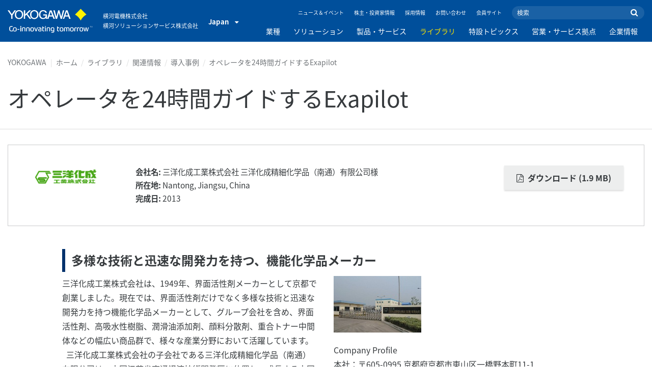

--- FILE ---
content_type: text/html; charset=UTF-8
request_url: https://www.yokogawa.co.jp/library/resources/references/exapilot-based-e-sop-system-provides-24-7-365-guidance-improving-both-product-quality-and-productivity/
body_size: 52232
content:
<!DOCTYPE html>
<!--[if lt IE 9]>      <html class="no-js lt-ie9" id="ng-app" ng-app="app" lang="ja"> <![endif]-->
<!--[if gt IE 8]><!--> <html class="no-js gt-ie8" id="ng-app" ng-app="app" lang="ja"> <!--<![endif]-->
<head>
	
	<meta charset="utf-8">
	<meta http-equiv="X-UA-Compatible" content="IE=edge,chrome=1">
	<meta name="viewport" content="width=device-width, initial-scale=1, minimum-scale=1.0">
								<meta name="title" content="Exapilot-based e-SOP System Provides 24/7/365 Guidance, Improving Both Product Quality and Productivity | 横河電機">
							<meta name="description" content="Exapilot was built up as e-SOP system based on the standard operating procedures and the know-how of experienced operators.
    e-SOP system improved the quality and productivity in the performance chemical plant in China. | 横河電機">
			
	
			<meta class="swiftype" name="page_type" data-type="string" content="Default" />
		<meta class="swiftype" name="popularity" data-type="integer" content="3" />
		<meta class="swiftype" name="region" data-type="string" content="jp" />
		<meta class="swiftype" name="division" data-type="string" content="ia" />
					<meta class="swiftype" name="image" data-type="enum" content="//web-material3.yokogawa.com/18592bfd33d188e9daa54e90f9ab02193f72ca3f.png" />
				
					
	
	
	
			<title>オペレータを24時間ガイドするExapilot | YOKOGAWA</title>
	
	
			<link rel="canonical" href="https://www.yokogawa.co.jp/library/resources/references/exapilot-based-e-sop-system-provides-24-7-365-guidance-improving-both-product-quality-and-productivity/">
							<link rel="alternate" href="https://www.yokogawa.com/library/resources/references/exapilot-based-e-sop-system-provides-24-7-365-guidance-improving-both-product-quality-and-productivity/" hreflang="x-default" />
					<link rel="alternate" href="https://www.yokogawa.com/us/library/resources/references/exapilot-based-e-sop-system-provides-24-7-365-guidance-improving-both-product-quality-and-productivity/" hreflang="en-us" />
					<link rel="alternate" href="https://www.yokogawa.com/ca/library/resources/references/exapilot-based-e-sop-system-provides-24-7-365-guidance-improving-both-product-quality-and-productivity/" hreflang="en-ca" />
					<link rel="alternate" href="https://www.yokogawa.com/mx/library/resources/references/exapilot-based-e-sop-system-provides-24-7-365-guidance-improving-both-product-quality-and-productivity/" hreflang="en-mx" />
					<link rel="alternate" href="https://www.yokogawa.com/au/library/resources/references/exapilot-based-e-sop-system-provides-24-7-365-guidance-improving-both-product-quality-and-productivity/" hreflang="en-au" />
					<link rel="alternate" href="https://www.yokogawa.com/in/library/resources/references/exapilot-based-e-sop-system-provides-24-7-365-guidance-improving-both-product-quality-and-productivity/" hreflang="en-in" />
					<link rel="alternate" href="https://www.yokogawa.com/id/library/resources/references/exapilot-based-e-sop-system-provides-24-7-365-guidance-improving-both-product-quality-and-productivity/" hreflang="en-id" />
					<link rel="alternate" href="https://www.yokogawa.com/my/library/resources/references/exapilot-based-e-sop-system-provides-24-7-365-guidance-improving-both-product-quality-and-productivity/" hreflang="en-my" />
					<link rel="alternate" href="https://www.yokogawa.com/ph/library/resources/references/exapilot-based-e-sop-system-provides-24-7-365-guidance-improving-both-product-quality-and-productivity/" hreflang="en-ph" />
					<link rel="alternate" href="https://www.yokogawa.com/sg/library/resources/references/exapilot-based-e-sop-system-provides-24-7-365-guidance-improving-both-product-quality-and-productivity/" hreflang="en-sg" />
					<link rel="alternate" href="https://www.yokogawa.com/th/library/resources/references/exapilot-based-e-sop-system-provides-24-7-365-guidance-improving-both-product-quality-and-productivity/" hreflang="en-th" />
					<link rel="alternate" href="https://www.yokogawa.com/vn/library/resources/references/exapilot-based-e-sop-system-provides-24-7-365-guidance-improving-both-product-quality-and-productivity/" hreflang="en-vn" />
					<link rel="alternate" href="https://www.yokogawa.com/eu/library/resources/references/exapilot-based-e-sop-system-provides-24-7-365-guidance-improving-both-product-quality-and-productivity/" hreflang="en-eu" />
					<link rel="alternate" href="https://www.yokogawa.com/uk/library/resources/references/exapilot-based-e-sop-system-provides-24-7-365-guidance-improving-both-product-quality-and-productivity/" hreflang="en-gb" />
					<link rel="alternate" href="https://www.yokogawa.com/bh/library/resources/references/exapilot-based-e-sop-system-provides-24-7-365-guidance-improving-both-product-quality-and-productivity/" hreflang="en-bh" />
					<link rel="alternate" href="https://www.yokogawa.com/za/library/resources/references/exapilot-based-e-sop-system-provides-24-7-365-guidance-improving-both-product-quality-and-productivity/" hreflang="en-za" />
					<link rel="alternate" href="https://www.yokogawa.com/nl/library/resources/references/exapilot-based-e-sop-system-provides-24-7-365-guidance-improving-both-product-quality-and-productivity/" hreflang="en-nl" />
					<link rel="alternate" href="https://www.yokogawa.co.jp/library/resources/references/exapilot-based-e-sop-system-provides-24-7-365-guidance-improving-both-product-quality-and-productivity/" hreflang="ja-jp" />
					<link rel="alternate" href="https://www.yokogawa.com/es/library/resources/references/exapilot-based-e-sop-system-provides-24-7-365-guidance-improving-both-product-quality-and-productivity/" hreflang="en-es" />
					<link rel="alternate" href="https://www.yokogawa.com/fr/library/resources/references/exapilot-based-e-sop-system-provides-24-7-365-guidance-improving-both-product-quality-and-productivity/" hreflang="en-fr" />
					<link rel="alternate" href="https://www.yokogawa.com/no/library/resources/references/exapilot-based-e-sop-system-provides-24-7-365-guidance-improving-both-product-quality-and-productivity/" hreflang="en-no" />
					<link rel="alternate" href="https://www.yokogawa.com/cis/library/resources/references/exapilot-based-e-sop-system-provides-24-7-365-guidance-improving-both-product-quality-and-productivity/" hreflang="en-ru" />
					<link rel="alternate" href="https://www.yokogawa.com/cn/library/resources/references/exapilot-based-e-sop-system-provides-24-7-365-guidance-improving-both-product-quality-and-productivity/" hreflang="en-cn" />
					<link rel="alternate" href="https://www.yokogawa.com/kr/library/resources/references/exapilot-based-e-sop-system-provides-24-7-365-guidance-improving-both-product-quality-and-productivity/" hreflang="en-kr" />
					<link rel="alternate" href="https://www.yokogawa.com/tw/library/resources/references/exapilot-based-e-sop-system-provides-24-7-365-guidance-improving-both-product-quality-and-productivity/" hreflang="en-tw" />
					<link rel="alternate" href="https://www.yokogawa.com/tr/library/resources/references/exapilot-based-e-sop-system-provides-24-7-365-guidance-improving-both-product-quality-and-productivity/" hreflang="en-tr" />
					<link rel="alternate" href="https://www.yokogawa.com/it/library/resources/references/exapilot-based-e-sop-system-provides-24-7-365-guidance-improving-both-product-quality-and-productivity/" hreflang="en-it" />
					<link rel="alternate" href="https://www.yokogawa.com/de/library/resources/references/exapilot-based-e-sop-system-provides-24-7-365-guidance-improving-both-product-quality-and-productivity/" hreflang="en-de" />
					<link rel="alternate" href="https://www.yokogawa.com/pl/library/resources/references/exapilot-based-e-sop-system-provides-24-7-365-guidance-improving-both-product-quality-and-productivity/" hreflang="en-pl" />
					<link rel="alternate" href="https://www.yokogawa.com/be-fr/library/resources/references/exapilot-based-e-sop-system-provides-24-7-365-guidance-improving-both-product-quality-and-productivity/" hreflang="en-be" />
					<link rel="alternate" href="https://www.yokogawa.com/be-nl/library/resources/references/exapilot-based-e-sop-system-provides-24-7-365-guidance-improving-both-product-quality-and-productivity/" hreflang="en-be" />
					<link rel="alternate" href="https://www.yokogawa.com/cz/library/resources/references/exapilot-based-e-sop-system-provides-24-7-365-guidance-improving-both-product-quality-and-productivity/" hreflang="en-cz" />
					<link rel="alternate" href="https://www.yokogawa.com/sk/library/resources/references/exapilot-based-e-sop-system-provides-24-7-365-guidance-improving-both-product-quality-and-productivity/" hreflang="en-sk" />
					<link rel="alternate" href="https://www.yokogawa.com/at/library/resources/references/exapilot-based-e-sop-system-provides-24-7-365-guidance-improving-both-product-quality-and-productivity/" hreflang="en-at" />
					<link rel="alternate" href="https://www.yokogawa.com/ch/library/resources/references/exapilot-based-e-sop-system-provides-24-7-365-guidance-improving-both-product-quality-and-productivity/" hreflang="en-ch" />
					<link rel="alternate" href="https://www.yokogawa.com/hu/library/resources/references/exapilot-based-e-sop-system-provides-24-7-365-guidance-improving-both-product-quality-and-productivity/" hreflang="en-hu" />
					<link rel="alternate" href="https://www.yokogawa.com/ro/library/resources/references/exapilot-based-e-sop-system-provides-24-7-365-guidance-improving-both-product-quality-and-productivity/" hreflang="en-ro" />
					<link rel="alternate" href="https://www.yokogawa.com/br/library/resources/references/exapilot-based-e-sop-system-provides-24-7-365-guidance-improving-both-product-quality-and-productivity/" hreflang="en-br" />
					<link rel="alternate" href="https://www.yokogawa.com/sa-es/library/resources/references/exapilot-based-e-sop-system-provides-24-7-365-guidance-improving-both-product-quality-and-productivity/" hreflang="en-cl" />
			
    
			<link rel="shortcut icon" href="/img/favicon.ico">
		<link rel="apple-touch-icon" sizes="57x57" href="/img/iphone_apple_touch_57x57.png">
	<link rel="apple-touch-icon" sizes="72x72" href="/img/ipad_72x72.png">
	<link rel="apple-touch-icon" sizes="114x114" href="/img/iphone4_retina_114x114.png">
	<link rel="apple-touch-icon" sizes="144x144" href="/img/ipad3_retina_144x144.png">

	
	
	
	        <link rel="stylesheet" href="/css/fonts/notosans-japanese.css">
	
	
	        <link rel="stylesheet" href="/css/old/theme-ia-6fcb030abb.css">
		<style type="text/css">
			.is-aff {
				.accordion-container {
					font-size: 1.15em !important;
					p {
						font-size: inherit;
						line-height: inherit;
						font-weight: inherit;
					}
				}
			}
		</style>
	
	
	
	
	
				<script>
			window.wl_global_vars = {
				THEME: "ia",
				TRANSLATE: {
					frontend: {"company":"\u4f1a\u793e\u540d","edition_number":"::1\u7248","featured":"\u304a\u3059\u3059\u3081","industries":"\u696d\u7a2e","location":"\u6240\u5728\u5730","new":"\u6700\u65b0","new_in":"\u6700\u65b0","overview":"\u6982\u8981","products":"\u88fd\u54c1","show_email":"E\u30e1\u30fc\u30eb\u30a2\u30c9\u30ec\u30b9\u3092\u3054\u5165\u529b\u304f\u3060\u3055\u3044","show_phone":"\u96fb\u8a71\u756a\u53f7\u3092\u3054\u5165\u529b\u304f\u3060\u3055\u3044","back_to_top":"Back to Top"},
				},
				REGION_TITLE: "Japan",
				REGION_ID: 19,
				REGION_CODE: "jp",
				YOKO_DIV: 'ia',
									COOKIE_LAW: 'EUCookieDisclaimerHide',
								CDN_LOCATION: '//web-material3.yokogawa.com',
				CSRF_TOKEN: 'nhSceqy9Uym2xLnJroYgQsRo3aQpHvRWuGuuH4Dm',
				CONTACT_TEXT: 'お問い合わせ',
				CONTACT_LINK: 'https://www.yokogawa.co.jp/contact/',
				API_BASE: 'https://yc3.yokocms.com'
			};
		</script>
		
	<!--[if lt IE 9]>
		<script src="//cdnjs.cloudflare.com/ajax/libs/html5shiv/3.6.2/html5shiv.js"></script>
		<script src="//cdnjs.cloudflare.com/ajax/libs/respond.js/1.1.0/respond.min.js"></script>
		<script src="//cdnjs.cloudflare.com/ajax/libs/json2/20140204/json2.min.js"></script>
		<script src="//cdnjs.cloudflare.com/ajax/libs/es5-shim/4.1.7/es5-shim.min.js"></script>
        <script src="/js/old/ie-head-12aaeb70c8.js"></script>
	<![endif]-->

	
	

	
	<!-- Google Tag Manager -->
<script>(function(w,d,s,l,i){w[l]=w[l]||[];w[l].push({'gtm.start':
new Date().getTime(),event:'gtm.js'});var f=d.getElementsByTagName(s)[0],
j=d.createElement(s),dl=l!='dataLayer'?'&l='+l:'';j.async=true;j.src=
'https://www.googletagmanager.com/gtm.js?id='+i+dl;f.parentNode.insertBefore(j,f);
})(window,document,'script','dataLayer','GTM-MJC3GV');</script>
<!-- End Google Tag Manager -->
</head>
	<!--[if lt IE 9]><body class="lt-ie9 theme-ia  lang-ja layout-redesign resource-page" ng-controller="BaseController as baseCtrl" ng-class="{ 'active-mobile-menu': baseCtrl.activeMobileMenu }"> <![endif]-->
	<!--[if gt IE 8]><!--><body class="gt-ie8 theme-ia  lang-ja layout-redesign resource-page" ng-controller="BaseController as baseCtrl" ng-class="{ 'active-mobile-menu': baseCtrl.activeMobileMenu }"> <!--<![endif]-->

	<div id="top"></div>
	<div data-elastic-exclude>
		
		<!-- Google Tag Manager (noscript) -->
<noscript><iframe src="https://www.googletagmanager.com/ns.html?id=GTM-MJC3GV"
height="0" width="0" style="display:none;visibility:hidden"></iframe></noscript>
<!-- End Google Tag Manager (noscript) -->

		
			<nav class="mobile-menu">
	<div class="mobile-searchbox">
					<!-- static search box -->
<form action="https://www.yokogawa.co.jp/search" method="get" autocomplete="off" class="search-form" id="swiftype-search-form-rendered">
	<input autocomplete="off" type="text" class="search-form-input" name="q" title="検索" x-webkit-speech="" x-webkit-grammar="builtin:search" lang="en" dir="ltr" spellcheck="false" style="outline: none;" placeholder="検索" value="" />
	<input type="submit" value="submit" class="search-form-submit" title="検索" />
	<div class="search-form-icon"></div>
</form>
			</div>

	<ul ng-if="baseCtrl.fullNavList[baseCtrl.currentMenuDepth]" ng-cloak>
		<li class="mobile-menu-back left-arrow" ng-show="baseCtrl.fullNavList[baseCtrl.currentMenuDepth].parent">
			<a href="#" ng-click="baseCtrl.handleNavigationClick($event, baseCtrl.fullNavList[baseCtrl.currentMenuDepth].parent)" ng-show="baseCtrl.fullNavList[baseCtrl.fullNavList[baseCtrl.currentMenuDepth].parent].name">
				{{ baseCtrl.fullNavList[baseCtrl.fullNavList[baseCtrl.currentMenuDepth].parent].name }}
			</a>
			<a href="#" ng-click="baseCtrl.handleNavigationClick($event, baseCtrl.fullNavList[baseCtrl.currentMenuDepth].parent)" ng-hide="baseCtrl.fullNavList[baseCtrl.fullNavList[baseCtrl.currentMenuDepth].parent].name">
				目次
			</a>
		</li>
		<li class="mobile-menu-browse-all" ng-if="baseCtrl.fullNavList[baseCtrl.currentMenuDepth].name">
			<a ng-href="{{ baseCtrl.fullNavList[baseCtrl.currentMenuDepth].url }}">
				{{ baseCtrl.fullNavList[baseCtrl.currentMenuDepth].name }}
			</a>
		</li>
		<li ng-repeat="child in baseCtrl.fullNavList[baseCtrl.currentMenuDepth].children" ng-class="{ 'right-arrow': baseCtrl.fullNavList[child].children.length, 'is-offsite': baseCtrl.fullNavList[child].offsite, 'is-active': child === baseCtrl.currentMenuItem }" ng-if="!baseCtrl.fullNavList[child].hidden && !baseCtrl.fullNavList[child].discontinued">
			<a href="#" ng-click="baseCtrl.handleNavigationClick($event, child)" ng-if="baseCtrl.fullNavList[child].children.length">
				{{ baseCtrl.fullNavList[child].name }}
			</a>
			<a ng-href="{{ baseCtrl.fullNavList[child].url }}" ng-if="!baseCtrl.fullNavList[child].children.length" ng-attr-target="{{ (baseCtrl.fullNavList[child].offsite) ? '_blank' : undefined }}">
				{{ baseCtrl.fullNavList[child].name }}
			</a>
		</li>

					<li ng-if="!baseCtrl.fullNavList[baseCtrl.currentMenuDepth].parent">
				<a href="https://www.yokogawa.co.jp/news/">
					ニュース＆イベント
				</a>
			</li>
					<li ng-if="!baseCtrl.fullNavList[baseCtrl.currentMenuDepth].parent">
				<a href="https://www.yokogawa.co.jp/about/ir/">
					株主・投資家情報
				</a>
			</li>
					<li ng-if="!baseCtrl.fullNavList[baseCtrl.currentMenuDepth].parent">
				<a href="https://www.yokogawa.co.jp/about/careers-j/">
					採用情報
				</a>
			</li>
					<li ng-if="!baseCtrl.fullNavList[baseCtrl.currentMenuDepth].parent">
				<a href="https://www.yokogawa.co.jp/contact/">
					お問い合わせ
				</a>
			</li>
					<li ng-if="!baseCtrl.fullNavList[baseCtrl.currentMenuDepth].parent">
				<a href="https://www.yokogawa.co.jp/member-site-info/">
					会員サイト
				</a>
			</li>
			</ul>

	<div class="loading mobile-menu-loading" ng-if="!baseCtrl.fullNavList[baseCtrl.currentMenuDepth]">
		<div class="loading-animation">
			<div class="loading-ball"></div>
			<div class="loading-ball"></div>
			<div class="loading-ball"></div>
		</div>
		<div class="loading-message">更新中</div>
	</div>
</nav>

	<div class="global-container">
		<header id="geoBanner" class="prompt-geolocate" ng-class="{ 'is-visible': baseCtrl.showGeoBanner() }" ng-cloak>
		<div class="prompt-container">
			<span class="prompt-close" ng-click="baseCtrl.closeGeoBanner()"></span>
			<span class="content"></span>
		</div>
	</header>

<header class="main-header">
	<div class="main-header-container">
		<div class="row">
			<div class="columns">
				<div class="main-header-inner">
					<div class="main-header-left">
						<div class="logo">
															<a href="https://www.yokogawa.co.jp/">
									<span class="logo-text">Yokogawa | Co-innovating Tomorrow</span>
									<svg width="138" height="39" viewBox="0 0 138 39" fill="none" xmlns="http://www.w3.org/2000/svg">
	<g id="logo-ia">
		<path id="logo-icon" d="M118.53 18.84C120.65 14.7 123.75 11.51 127.8 9.27C127.8 9.28 118.54 0.01 118.54 0C113.9 4.65 111.17 7.36 109.27 9.27C113.19 11.41 116.24 14.51 118.53 18.84Z" fill="#FFF200"/>
		<g id="logo-type">
			<path id="Vector" d="M7.83 16.21H5.73V10.56L0 2.43H2.66L6.77 8.53L10.9 2.44H13.53L7.83 10.51V16.21Z" fill="white"/>
			<path id="Vector_2" d="M18.55 14.76C16.51 14.76 13.79 13.57 13.79 9.28C13.79 5.36 16.38 3.8 18.42 3.8C20.28 3.8 23.13 5.02 23.13 9.45C23.13 13.82 19.99 14.76 18.55 14.76ZM18.41 2.02C17.37 2.02 11.66 2.48 11.66 9.43C11.66 15.97 17.38 16.57 18.47 16.58C19.62 16.59 25.26 15.92 25.26 9.26C25.27 2.94 20.19 2.02 18.41 2.02Z" fill="white"/>
			<path id="Vector_3" d="M28.4 16.2H26.31V2.43H28.53V8.95L35.02 2.43H37.87L32.14 8.18L38.32 16.2L35.64 16.21L30.53 9.46L28.4 11.48V16.2Z" fill="white"/>
			<path id="Vector_4" d="M43.29 14.75C41.3 14.75 38.56 13.68 38.56 9.28C38.56 5.07 41.31 3.81 43.24 3.81C45.67 3.81 47.84 5.61 47.84 9.19C47.84 13.82 44.9 14.75 43.29 14.75ZM43.3 1.99C41.31 2.06 36.36 3.08 36.36 9.17C36.36 15.89 41.72 16.57 43.36 16.56C45.2 16.55 50.02 15.26 50.04 9.22C50.07 1.99 43.22 1.99 43.3 1.99Z" fill="white"/>
			<path id="Vector_5" d="M57.81 8.96L63.78 8.97L63.76 16.15H62.11L61.87 14.82C60.58 16.08 59.29 16.52 57.2 16.52C54.19 16.51 50.9 14.12 50.9 9.22C50.9 5.89 53.01 2.08 57.44 2.1C59.78 2.1 63.04 2.88 63.6 6.51L61.43 6.5C61.16 5.59 60.38 3.8 57.62 3.8C55.36 3.8 53.13 5.18 53.13 9.37C53.13 13.34 55.61 14.8 57.51 14.8C59.37 14.8 61.13 14.17 61.84 10.86H57.83L57.81 8.96Z" fill="white"/>
			<path id="Vector_6" d="M67.99 10.61L69.87 4.43L70.27 5.54L72.15 10.61H67.99ZM71.27 2.46L68.44 2.47L64.04 16.21H66.3L67.47 12.4L72.86 12.39L74.38 16.18L76.69 16.16L71.27 2.46Z" fill="white"/>
			<path id="Vector_7" d="M74.14 2.44H76.49C78.34 9.92 78.7 11.23 79.11 12.69C79.43 11.31 80.1 9.51 81.92 2.44H84.05C86.2 10.06 86.52 11.24 86.99 12.77C87.31 11.49 87.76 9.97 89.6 2.44H91.83L88.14 16.18L85.94 16.21C84.15 10.11 83.93 9.37 83.03 6.16C82.29 8.72 82.14 9.38 80.23 16.2H77.96L74.14 2.44Z" fill="white"/>
			<path id="Vector_8" d="M93.7 10.67L95.82 4.57V4.54L97.96 10.67H93.7ZM97.2 2.41H94.49L89.62 16.18H91.79L93.04 12.5L98.52 12.51L99.85 16.18L102.13 16.17L97.2 2.41Z" fill="white"/>
		</g>
		<g id="logo-tagline">
			<path id="Vector_9" d="M21.86 30.12H20.61V36.44H21.86V30.12Z" fill="white"/>
			<path id="Vector_10" d="M44.42 30.13L46.11 35.05L47.84 30.13H49.15L46.75 36.44H45.43L43.03 30.13H44.42Z" fill="white"/>
			<path id="Vector_11" d="M61.97 30.12H60.71V36.44H61.97V30.12Z" fill="white"/>
			<path id="Vector_12" d="M21.88 27.98H20.61V29.28H21.88V27.98Z" fill="white"/>
			<path id="Vector_13" d="M61.97 27.98H60.69V29.28H61.97V27.98Z" fill="white"/>
			<path id="Vector_14" d="M53.61 32.4C53.61 31.54 53.34 31.15 52.22 31.15H50.06V30.12H52.24C53.19 30.12 54.82 30.31 54.82 32.03V35.44C54.82 36.18 54.5 36.42 53.86 36.42H51.66C50.43 36.42 49.48 36.09 49.48 34.34C49.48 32.68 50.64 32.4 51.58 32.4H53.61ZM53.62 35.06V33.39L51.85 33.4C51.19 33.4 50.66 33.4 50.66 34.34C50.66 35.03 50.79 35.4 51.8 35.4H53.33C53.55 35.39 53.62 35.23 53.62 35.06Z" fill="white"/>
			<path id="Vector_15" d="M63.4 36.44V31.98C63.4 31.25 63.62 30.72 64.06 30.4C64.5 30.08 65.2 29.92 66.14 29.92C67.08 29.92 67.77 30.08 68.21 30.4C68.65 30.72 68.87 31.24 68.87 31.98V36.44H67.62V32.24C67.62 31.63 67.58 31.23 66.96 31.07C66.55 30.96 65.71 30.98 65.31 31.07C64.78 31.19 64.65 31.47 64.65 32.24V36.44H63.4Z" fill="white"/>
			<path id="Vector_16" d="M56.14 28.63H57.4V30.12H59.57V31.18H57.4V34.11C57.4 34.38 57.42 34.6 57.44 34.77C57.49 35.13 57.65 35.28 57.94 35.34C58.08 35.37 58.28 35.39 58.5 35.39H59.38V36.43H58.52C58.04 36.43 57.65 36.39 57.34 36.32C56.74 36.17 56.38 35.85 56.24 35.24C56.17 34.95 56.14 34.58 56.14 34.14V28.63Z" fill="white"/>
			<path id="Vector_17" d="M21.86 30.12H20.61V36.44H21.86V30.12Z" fill="white"/>
			<path id="Vector_18" d="M21.88 27.98H20.61V29.28H21.88V27.98Z" fill="white"/>
			<path id="Vector_19" d="M18.99 32.69H15.82V33.84H18.99V32.69Z" fill="white"/>
			<path id="Vector_20" d="M127.27 31.67L126.02 36.47H124.72L122.89 30.13H124.15L125.38 35.12L126.69 30.13H127.92L129.16 35.14L130.47 30.13H131.64L129.77 36.47H128.48L127.27 31.67Z" fill="white"/>
			<path id="Vector_21" d="M135.08 27.97V28.13H134.33V30.09H134.14V28.13H133.39V27.97H135.08Z" fill="white"/>
			<path id="Vector_22" d="M136.56 30.09H136.3L135.58 28.13C135.58 28.22 135.58 30.09 135.58 30.09H135.41V27.97H135.7L136.42 29.97L137.14 27.97H137.44V30.09H137.27V28.13L136.56 30.09Z" fill="white"/>
			<path id="Vector_23" d="M112.44 36.47V32.13C112.44 31.03 112.96 30.44 113.82 30.22C114.11 30.15 114.43 30.11 114.78 30.11C114.78 30.11 115.95 30.1 116.18 30.12C116.18 30.12 116.19 31.04 116.18 31.19C115.96 31.2 115.28 31.17 114.9 31.18C114.62 31.19 114.4 31.21 114.24 31.26C113.76 31.41 113.7 31.8 113.7 32.42V36.47H112.44V36.47Z" fill="white"/>
			<path id="Vector_24" d="M108.14 36.47V32.13C108.14 31.03 108.66 30.44 109.52 30.22C109.81 30.15 110.13 30.11 110.48 30.11C110.48 30.11 111.65 30.1 111.88 30.12C111.88 30.12 111.89 31.04 111.88 31.19C111.66 31.2 110.98 31.17 110.59 31.18C110.31 31.19 110.09 31.21 109.93 31.26C109.45 31.41 109.39 31.8 109.39 32.42V36.47H108.14V36.47Z" fill="white"/>
			<path id="Vector_25" d="M99.49 30.4C99.07 30.09 98.45 29.94 97.63 29.94C96.82 29.94 96.08 30.21 95.76 30.65C95.44 30.21 94.7 29.94 93.89 29.94C93.07 29.94 92.45 30.09 92.03 30.4C91.61 30.71 91.4 31.24 91.4 31.99V36.46H92.66V32.56C92.66 31.86 92.59 31.26 93.21 31.07C93.61 30.95 94.33 30.98 94.59 31.07C95.18 31.27 95.15 31.75 95.14 32.83V36.46H96.38V32.83C96.36 31.75 96.34 31.27 96.93 31.07C97.19 30.98 97.91 30.95 98.31 31.07C98.93 31.26 98.86 31.86 98.86 32.56V36.46H100.12V31.99C100.12 31.24 99.91 30.71 99.49 30.4Z" fill="white"/>
			<path id="Vector_26" d="M23.3 36.44V31.98C23.3 31.25 23.52 30.72 23.96 30.4C24.41 30.08 25.1 29.92 26.04 29.92C26.98 29.92 27.67 30.08 28.11 30.4C28.55 30.72 28.77 31.24 28.77 31.98V36.44H27.52V32.24C27.52 31.63 27.48 31.23 26.86 31.07C26.45 30.96 25.61 30.98 25.21 31.07C24.69 31.19 24.55 31.47 24.55 32.24V36.44H23.3Z" fill="white"/>
			<path id="Vector_27" d="M30.16 36.44V31.98C30.16 31.25 30.38 30.72 30.83 30.4C31.27 30.08 31.96 29.92 32.9 29.92C33.84 29.92 34.53 30.08 34.98 30.4C35.42 30.72 35.64 31.24 35.64 31.98V36.44H34.38V32.24C34.38 31.63 34.34 31.23 33.72 31.07C33.31 30.96 32.46 30.98 32.07 31.07C31.54 31.19 31.41 31.47 31.41 32.24V36.44H30.16Z" fill="white"/>
			<path id="Vector_28" d="M80.18 28.63H81.44V30.12H83.61V31.18H81.44V34.11C81.44 34.38 81.45 34.6 81.48 34.77C81.53 35.13 81.69 35.28 81.98 35.34C82.12 35.37 82.32 35.39 82.54 35.39H83.42V36.43H82.55C82.07 36.43 81.68 36.39 81.38 36.32C80.78 36.17 80.42 35.85 80.28 35.24C80.21 34.95 80.18 34.58 80.18 34.14V28.63V28.63Z" fill="white"/>
			<path id="Vector_29" d="M39.71 29.95C40.63 29.95 41.4 30.06 41.92 30.58C42.15 30.81 42.32 31.12 42.43 31.51C42.54 31.9 42.59 32.38 42.59 32.97V33.64C42.59 34.22 42.54 34.71 42.43 35.1C42.32 35.49 42.15 35.8 41.92 36.03C41.46 36.49 40.72 36.66 39.71 36.66C38.71 36.66 37.97 36.5 37.5 36.03C37.27 35.8 37.1 35.49 36.99 35.1C36.88 34.71 36.83 34.22 36.83 33.64V32.97C36.83 32.38 36.88 31.9 36.99 31.51C37.1 31.12 37.27 30.81 37.5 30.58C38.02 30.06 38.85 29.95 39.71 29.95ZM41.32 32.97C41.32 32.54 41.29 32.2 41.25 31.94C41.21 31.68 41.13 31.48 41.01 31.35C40.78 31.07 40.4 31.01 39.71 31.01C39.16 31.01 38.67 31.04 38.42 31.35C38.3 31.49 38.22 31.69 38.18 31.94C38.13 32.2 38.12 32.54 38.12 32.97V33.64C38.12 34.07 38.14 34.42 38.18 34.67C38.22 34.93 38.3 35.12 38.42 35.27C38.66 35.56 39.08 35.61 39.71 35.61C40.49 35.61 40.81 35.51 41.01 35.27C41.13 35.13 41.21 34.93 41.25 34.67C41.29 34.41 41.32 34.07 41.32 33.64V32.97Z" fill="white"/>
			<path id="Vector_30" d="M87.39 29.93C88.3 29.93 89.08 30.04 89.6 30.56C89.83 30.79 90 31.1 90.11 31.49C90.22 31.87 90.27 32.36 90.27 32.95V33.62C90.27 34.21 90.22 34.7 90.11 35.08C90 35.47 89.83 35.78 89.6 36.01C89.14 36.47 88.4 36.64 87.39 36.64C86.39 36.64 85.65 36.48 85.18 36.01C84.95 35.78 84.78 35.47 84.67 35.08C84.56 34.7 84.51 34.21 84.51 33.62V32.95C84.51 32.36 84.56 31.87 84.67 31.49C84.78 31.1 84.95 30.79 85.18 30.56C85.7 30.04 86.52 29.93 87.39 29.93ZM89 32.95C89 32.52 88.97 32.18 88.93 31.92C88.88 31.66 88.81 31.47 88.69 31.33C88.46 31.05 88.08 30.99 87.4 30.99C86.85 30.99 86.36 31.02 86.1 31.33C85.98 31.47 85.91 31.67 85.86 31.92C85.82 32.18 85.8 32.52 85.8 32.95V33.62C85.8 34.05 85.82 34.4 85.86 34.65C85.91 34.91 85.98 35.1 86.1 35.25C86.34 35.54 86.76 35.59 87.4 35.59C88.18 35.59 88.5 35.49 88.69 35.25C88.81 35.11 88.89 34.91 88.93 34.65C88.97 34.39 89 34.05 89 33.62V32.95Z" fill="white"/>
			<path id="Vector_31" d="M104.14 29.93C105.05 29.93 105.83 30.04 106.35 30.56C106.58 30.79 106.75 31.1 106.86 31.49C106.97 31.87 107.02 32.36 107.02 32.95V33.62C107.02 34.21 106.97 34.7 106.86 35.08C106.76 35.47 106.58 35.78 106.35 36.01C105.89 36.47 105.15 36.64 104.14 36.64C103.14 36.64 102.4 36.48 101.93 36.01C101.7 35.78 101.53 35.47 101.42 35.08C101.31 34.7 101.25 34.21 101.25 33.62V32.95C101.25 32.36 101.3 31.87 101.42 31.49C101.53 31.1 101.7 30.79 101.93 30.56C102.45 30.04 103.28 29.93 104.14 29.93ZM105.74 32.95C105.74 32.52 105.72 32.18 105.67 31.92C105.63 31.66 105.55 31.47 105.43 31.33C105.2 31.05 104.81 30.99 104.13 30.99C103.58 30.99 103.09 31.02 102.83 31.33C102.71 31.47 102.63 31.67 102.59 31.92C102.55 32.18 102.53 32.52 102.53 32.95V33.62C102.53 34.05 102.55 34.4 102.59 34.65C102.63 34.91 102.71 35.1 102.83 35.25C103.07 35.54 103.49 35.59 104.13 35.59C104.91 35.59 105.23 35.49 105.43 35.25C105.55 35.11 105.63 34.91 105.67 34.65C105.71 34.39 105.74 34.05 105.74 33.62V32.95Z" fill="white"/>
			<path id="Vector_32" d="M119.57 29.93C120.48 29.93 121.26 30.04 121.78 30.56C122.01 30.79 122.18 31.1 122.28 31.49C122.39 31.87 122.44 32.36 122.44 32.95V33.62C122.44 34.21 122.39 34.7 122.28 35.08C122.17 35.47 122 35.78 121.78 36.01C121.32 36.47 120.58 36.64 119.57 36.64C118.57 36.64 117.83 36.48 117.36 36.01C117.13 35.78 116.96 35.47 116.85 35.08C116.74 34.7 116.69 34.21 116.69 33.62V32.95C116.69 32.36 116.74 31.87 116.85 31.49C116.96 31.1 117.13 30.79 117.36 30.56C117.88 30.04 118.7 29.93 119.57 29.93ZM121.17 32.95C121.17 32.52 121.15 32.18 121.11 31.92C121.06 31.66 120.99 31.47 120.87 31.33C120.63 31.05 120.25 30.99 119.57 30.99C119.02 30.99 118.53 31.02 118.27 31.33C118.16 31.47 118.07 31.67 118.03 31.92C117.99 32.18 117.97 32.52 117.97 32.95V33.62C117.97 34.05 117.99 34.4 118.03 34.65C118.07 34.91 118.16 35.1 118.27 35.25C118.51 35.54 118.93 35.59 119.57 35.59C120.35 35.59 120.67 35.49 120.87 35.25C120.98 35.11 121.06 34.91 121.11 34.65C121.15 34.39 121.17 34.05 121.17 33.62V32.95Z" fill="white"/>
			<path id="Vector_33" d="M14.46 31.5C14.35 31.11 14.19 30.8 13.95 30.57C13.43 30.05 12.65 29.94 11.74 29.94C9.04 29.94 8.94 31.09 8.62 32.91C8.33 34.56 8.31 35.36 6.86 35.36H5.71C4.14 35.36 4.04 33.84 4.04 33.12C4.04 32.7 4.03 31.72 4.03 31.46C4.03 29.01 5.2 29.12 5.77 29.12H8.02V28H5.72C4.41 28 2.68 28.49 2.68 31.46V33.04C2.68 35.17 3.54 36.48 5.79 36.48H6.89C8.93 36.48 9.53 35.6 9.89 33.09C10.16 31.23 10.32 31 11.74 31C12.42 31 12.8 31.06 13.03 31.34C13.14 31.48 13.23 31.68 13.27 31.93C13.31 32.19 13.34 32.53 13.34 32.97V33.64C13.34 34.07 13.31 34.42 13.27 34.67C13.23 34.93 13.15 35.12 13.03 35.27C12.84 35.5 12.51 35.63 11.74 35.63C10.92 35.63 10.16 35.42 10.03 34.85C9.86 35.44 9.72 35.67 9.46 36.03C9.71 36.32 10.28 36.67 11.74 36.67C12.75 36.67 13.49 36.5 13.95 36.04C14.18 35.81 14.35 35.5 14.46 35.11C14.57 34.73 14.62 34.23 14.62 33.65V32.98C14.62 32.37 14.57 31.88 14.46 31.5Z" fill="white"/>
			<path id="Vector_34" d="M75.58 31.61C75.4 30.78 74.9 30.35 74.3 30.14C73.52 29.85 72.13 29.86 71.4 30.14C70.65 30.43 70.28 30.93 70.11 31.69C69.98 32.32 69.96 33.79 70.13 34.5C70.3 35.24 70.67 35.76 71.39 36.03C72.12 36.3 73.25 36.28 73.83 36.09C74.09 36.01 74.29 35.88 74.45 35.73V35.84C74.45 36.5 74.35 36.95 74.08 37.2C73.82 37.45 73.39 37.55 72.82 37.55C71.63 37.55 71.5 37.54 70.91 37.53V38.6C71.05 38.6 72.06 38.62 72.32 38.62C73.58 38.62 73.83 38.56 74.13 38.47C74.85 38.25 75.3 37.86 75.53 37.13C75.64 36.78 75.7 36.35 75.7 35.84V32.76C75.69 32.33 75.65 31.96 75.58 31.61ZM74.38 34.36C74.3 34.77 74.06 35.01 73.67 35.1C73.25 35.2 72.42 35.21 72 35.09C71.56 34.97 71.37 34.65 71.32 34.17C71.26 33.67 71.26 32.5 71.32 32C71.37 31.49 71.56 31.19 71.99 31.08C72.41 30.97 73.29 30.97 73.72 31.08C74.28 31.23 74.35 31.7 74.38 32C74.45 32.46 74.47 33.91 74.38 34.36Z" fill="white"/>
		</g>
	</g>
</svg>
								</a>
													</div>

													<p class="region-header-title" style="font-size: 11px;">
								横河電機株式会社<br />
横河ソリューションサービス株式会社
							</p>
						
													<div class="region-selector">
								<a ng-class="{ 'active': baseCtrl.activeLocationMenu }" href="http://www.yokogawa.com/index.htm?mode=pc" ng-click="baseCtrl.toggleLocationMenu($event)">
									<span class="region-selector-text">
										Japan
									</span>
									<span class="region-selector-text-small">
										JP
									</span>&nbsp;&nbsp;
									<span class="fa fa-caret-down"></span>
								</a>
							</div>
											</div>

					<div class="main-header-right">
						<nav class="secondary-nav">
							<div class="links">
								<ul>
																			<li>
											<a href="https://www.yokogawa.co.jp/news/" title="ニュース＆イベント" style="font-size: 10px;">
												ニュース＆イベント
											</a>
										</li>
																			<li>
											<a href="https://www.yokogawa.co.jp/about/ir/" title="株主・投資家情報" style="font-size: 10px;">
												株主・投資家情報
											</a>
										</li>
																			<li>
											<a href="https://www.yokogawa.co.jp/about/careers-j/" title="採用情報" style="font-size: 10px;">
												採用情報
											</a>
										</li>
																			<li>
											<a href="https://www.yokogawa.co.jp/contact/" title="お問い合わせ" style="font-size: 10px;">
												お問い合わせ
											</a>
										</li>
																			<li>
											<a href="https://www.yokogawa.co.jp/member-site-info/" title="会員サイト" style="font-size: 10px;">
												会員サイト
											</a>
										</li>
																	</ul>
							</div>

							<div class="searchbox">
																	<script>
	function returnFilter() {
		var regionCode = 'jp';
		var division = '';
		var filters = {
			'page': {
				'region': [regionCode]
			}
		};
		if (division !== 'ia') {
			if (division === 'aff') {
				filters.page.division = [division];
				if (regionCode === 'ymi') {
					filters.page.region.push('gl');
					filters.page.division.push('tmi');
				} else if (regionCode === 'jp-ymi') {
					filters.page.region.push('jp');
					filters.page.division.push('tmi');
				}
			} else if (division === 'tmi') {
				var yca = ['us','ca','mx'];
				if (yca.indexOf(regionCode) >= 0) {
					filters.page.division = [division];
				}
			}
		}

		return filters;
	}
</script>
									<!-- static search box -->
<form action="https://www.yokogawa.co.jp/search" method="get" autocomplete="off" class="search-form" id="swiftype-search-form-rendered">
	<input autocomplete="off" type="text" class="search-form-input" name="q" title="検索" x-webkit-speech="" x-webkit-grammar="builtin:search" lang="en" dir="ltr" spellcheck="false" style="outline: none;" placeholder="検索" value="" />
	<input type="submit" value="submit" class="search-form-submit" title="検索" />
	<div class="search-form-icon"></div>
</form>
															</div>
						</nav>

													<nav class="primary-nav">
	
	<ul class="primary-nav-top-level">
									<li ng-class="{ 'hover': baseCtrl.activeMenuItem === 'industries' && baseCtrl.activeDesktopMenu, 'active': baseCtrl.isCurrent('/industries/') }" ng-mouseover="baseCtrl.mouseEnterMenuItem('industries');" ng-mouseleave="baseCtrl.mouseLeaveMenuItem();"><a href="/industries/">業種</a></li>
												<li ng-class="{ 'hover': baseCtrl.activeMenuItem === 'solutions' && baseCtrl.activeDesktopMenu, 'active': baseCtrl.isCurrent('/solutions/solutions/') }" ng-mouseover="baseCtrl.mouseEnterMenuItem('solutions');" ng-mouseleave="baseCtrl.mouseLeaveMenuItem();"><a href="/solutions/solutions/">ソリューション</a></li>
												<li ng-class="{ 'hover': baseCtrl.activeMenuItem === 'products-and-services' && baseCtrl.activeDesktopMenu, 'active': baseCtrl.isCurrent('/solutions/products-and-services/') }" ng-mouseover="baseCtrl.mouseEnterMenuItem('products-and-services');" ng-mouseleave="baseCtrl.mouseLeaveMenuItem();"><a href="/solutions/products-and-services/">製品・サービス</a></li>
												<li ng-class="{ 'hover': baseCtrl.activeMenuItem === 'technical_library' && baseCtrl.activeDesktopMenu, 'active': baseCtrl.isCurrent('/library/') }" ng-mouseover="baseCtrl.mouseEnterMenuItem('technical_library');" ng-mouseleave="baseCtrl.mouseLeaveMenuItem();"><a href="/library/">ライブラリ</a></li>
												<li ng-class="{ 'hover': baseCtrl.activeMenuItem === 'featured-topics' && baseCtrl.activeDesktopMenu, 'active': baseCtrl.isCurrent('/solutions/featured-topics/') }" ng-mouseover="baseCtrl.mouseEnterMenuItem('featured-topics');" ng-mouseleave="baseCtrl.mouseLeaveMenuItem();"><a href="/solutions/featured-topics/">特設トピックス</a></li>
												<li ng-class="{ 'hover': baseCtrl.activeMenuItem === 'ia_jp_offices' && baseCtrl.activeDesktopMenu, 'active': baseCtrl.isCurrent('/about/operation/') }" ng-mouseover="baseCtrl.mouseEnterMenuItem('ia_jp_offices');" ng-mouseleave="baseCtrl.mouseLeaveMenuItem();"><a href="/about/operation/">営業・サービス拠点</a></li>
												<li ng-class="{ 'hover': baseCtrl.activeMenuItem === 'about' && baseCtrl.activeDesktopMenu, 'active': baseCtrl.isCurrent('/about/') }" ng-mouseover="baseCtrl.mouseEnterMenuItem('about');" ng-mouseleave="baseCtrl.mouseLeaveMenuItem();"><a href="/about/">企業情報</a></li>
						</ul>
</nav>
											</div>
				</div>

									<div class="main-header-sticky-content" data-localscroll>
						<div class="main-header-sticky-title">
															<span>オペレータを24時間ガイドするExapilot</span>
													</div>
						<div class="main-header-sticky-search">
							<div class="searchbox">
																	<!-- static search box -->
<form action="https://www.yokogawa.co.jp/search" method="get" autocomplete="off" class="search-form" id="swiftype-search-form-rendered">
	<input autocomplete="off" type="text" class="search-form-input" name="q" title="検索" x-webkit-speech="" x-webkit-grammar="builtin:search" lang="en" dir="ltr" spellcheck="false" style="outline: none;" placeholder="検索" value="" />
	<input type="submit" value="submit" class="search-form-submit" title="検索" />
	<div class="search-form-icon"></div>
</form>
															</div>

							<div class="main-header-sticky-search-button">
								<button type="button" data-sticky-search-toggle>
									<i class="fa fa-search" aria-label="show search form"></i>
									<i class="fa fa-times" aria-label="hide search form"></i>
								</button>
							</div>
						</div>
					</div>
				
				<a href="#" class="hamburger" ng-click="baseCtrl.toggleMobileNavigation($event)">
					<i class="fa fa-bars"></i>
				</a>
			</div>
		</div>
	</div>

	
			<nav class="mega-menu" ng-class="{ 'active': baseCtrl.activeDesktopMenu }" ng-mouseleave="baseCtrl.mouseLeaveMenuItem()" ng-mouseover="baseCtrl.preventMenuClose()" ng-cloak>
						<div ng-show="baseCtrl.activeMenuItem === 'industries'" class="mega-menu-industries">
									<div class="mega-menu-container rm-p-left">
						<div class="mega-menu-col-container">
							<div class="mega-menu-col mega-menu-col-1">
								<ul class="mega-menu-links">
																			<li class=" "  ng-init="baseCtrl.preloadImage('//web-material3.yokogawa.com/19/11214/files/3_petro-th.jpg')" ng-class="{ 'is-active': baseCtrl.currentSubmenu.level1 === 'industries-石油' }" ng-mouseover="baseCtrl.setCurrentMegaMenuThumb('//web-material3.yokogawa.com/19/11214/files/3_petro-th.jpg', 'https://www.yokogawa.co.jp/industries/petro/'); baseCtrl.setSubmenu(null, null)">
		<a href="https://www.yokogawa.co.jp/industries/petro/" title="石油">
		石油
	</a>
	</li>
																			<li class=" "  ng-init="baseCtrl.preloadImage('//web-material3.yokogawa.com/19/11514/files/gas-top-th.jpg')" ng-class="{ 'is-active': baseCtrl.currentSubmenu.level1 === 'industries-ガスlng' }" ng-mouseover="baseCtrl.setCurrentMegaMenuThumb('//web-material3.yokogawa.com/19/11514/files/gas-top-th.jpg', 'https://www.yokogawa.co.jp/industries/gas/'); baseCtrl.setSubmenu(null, null)">
		<a href="https://www.yokogawa.co.jp/industries/gas/" title="ガス・LNG">
		ガス・LNG
	</a>
	</li>
																			<li class=" "  ng-init="baseCtrl.preloadImage('//web-material3.yokogawa.com/19/11487/files/4_chem-th.jpg')" ng-class="{ 'is-active': baseCtrl.currentSubmenu.level1 === 'industries-化学' }" ng-mouseover="baseCtrl.setCurrentMegaMenuThumb('//web-material3.yokogawa.com/19/11487/files/4_chem-th.jpg', 'https://www.yokogawa.co.jp/industries/chem/'); baseCtrl.setSubmenu(null, null)">
		<a href="https://www.yokogawa.co.jp/industries/chem/" title="化学">
		化学
	</a>
	</li>
																			<li class=" "  ng-init="baseCtrl.preloadImage('//web-material3.yokogawa.com/19/11537/files/power-th-new.jpg')" ng-class="{ 'is-active': baseCtrl.currentSubmenu.level1 === 'industries-電力' }" ng-mouseover="baseCtrl.setCurrentMegaMenuThumb('//web-material3.yokogawa.com/19/11537/files/power-th-new.jpg', 'https://www.yokogawa.co.jp/industries/powerj/'); baseCtrl.setSubmenu(null, null)">
		<a href="https://www.yokogawa.co.jp/industries/powerj/" title="電力">
		電力
	</a>
	</li>
																			<li class=" is-parent"  ng-init="baseCtrl.preloadImage('//web-material3.yokogawa.com/19/12712/files/renewable-energy-th.jpg')" ng-class="{ 'is-active': baseCtrl.currentSubmenu.level1 === 'industries-再生可能エネルギー' }" ng-mouseover="baseCtrl.setCurrentMegaMenuThumb('//web-material3.yokogawa.com/19/12712/files/renewable-energy-th.jpg', 'https://www.yokogawa.co.jp/industries/renewable-energy-j/'); baseCtrl.setSubmenu('industries-再生可能エネルギー', null)">
		<a href="https://www.yokogawa.co.jp/industries/renewable-energy-j/" title="再生可能エネルギー">
		再生可能エネルギー
	</a>
	</li>
																			<li class=" "  ng-init="baseCtrl.preloadImage('//web-material3.yokogawa.com/19/11883/files/12_pharm-th.jpg')" ng-class="{ 'is-active': baseCtrl.currentSubmenu.level1 === 'industries-医薬品' }" ng-mouseover="baseCtrl.setCurrentMegaMenuThumb('//web-material3.yokogawa.com/19/11883/files/12_pharm-th.jpg', 'https://www.yokogawa.co.jp/industries/pharm/'); baseCtrl.setSubmenu(null, null)">
		<a href="https://www.yokogawa.co.jp/industries/pharm/" title="医薬品">
		医薬品
	</a>
	</li>
																			<li class=" "  ng-init="baseCtrl.preloadImage('//web-material3.yokogawa.com/19/11542/files/food-th.jpg')" ng-class="{ 'is-active': baseCtrl.currentSubmenu.level1 === 'industries-食品' }" ng-mouseover="baseCtrl.setCurrentMegaMenuThumb('//web-material3.yokogawa.com/19/11542/files/food-th.jpg', 'https://www.yokogawa.co.jp/industries/food/'); baseCtrl.setSubmenu(null, null)">
		<a href="https://www.yokogawa.co.jp/industries/food/" title="食品">
		食品
	</a>
	</li>
																			<li class=" "  ng-init="baseCtrl.preloadImage('//web-material3.yokogawa.com/19/11508/files/6_paper-th.jpg')" ng-class="{ 'is-active': baseCtrl.currentSubmenu.level1 === 'industries-紙パルプ' }" ng-mouseover="baseCtrl.setCurrentMegaMenuThumb('//web-material3.yokogawa.com/19/11508/files/6_paper-th.jpg', 'https://www.yokogawa.co.jp/industries/paper/'); baseCtrl.setSubmenu(null, null)">
		<a href="https://www.yokogawa.co.jp/industries/paper/" title="紙パルプ">
		紙パルプ
	</a>
	</li>
																			<li class=" "  ng-init="baseCtrl.preloadImage('//web-material3.yokogawa.com/19/11502/files/steel-thumbnail.jpg')" ng-class="{ 'is-active': baseCtrl.currentSubmenu.level1 === 'industries-鉄鋼' }" ng-mouseover="baseCtrl.setCurrentMegaMenuThumb('//web-material3.yokogawa.com/19/11502/files/steel-thumbnail.jpg', 'https://www.yokogawa.co.jp/industries/steel/'); baseCtrl.setSubmenu(null, null)">
		<a href="https://www.yokogawa.co.jp/industries/steel/" title="鉄鋼">
		鉄鋼
	</a>
	</li>
																			<li class=" is-parent"  ng-init="baseCtrl.preloadImage('//web-material3.yokogawa.com/19/36057/files/non-ferrous-metal-th.jpg')" ng-class="{ 'is-active': baseCtrl.currentSubmenu.level1 === 'industries-非鉄窯業' }" ng-mouseover="baseCtrl.setCurrentMegaMenuThumb('//web-material3.yokogawa.com/19/36057/files/non-ferrous-metal-th.jpg', 'https://www.yokogawa.co.jp/industries/non-ferrous-metal/'); baseCtrl.setSubmenu('industries-非鉄窯業', null)">
		<a href="https://www.yokogawa.co.jp/industries/non-ferrous-metal/" title="非鉄・窯業">
		非鉄・窯業
	</a>
	</li>
																			<li class=" is-parent"  ng-init="baseCtrl.preloadImage('//web-material3.yokogawa.com/19/11541/files/env-th.jpg')" ng-class="{ 'is-active': baseCtrl.currentSubmenu.level1 === 'industries-ライフライン上下水道' }" ng-mouseover="baseCtrl.setCurrentMegaMenuThumb('//web-material3.yokogawa.com/19/11541/files/env-th.jpg', 'https://www.yokogawa.co.jp/industries/env/'); baseCtrl.setSubmenu('industries-ライフライン上下水道', null)">
		<a href="https://www.yokogawa.co.jp/industries/env/" title="ライフライン・上下水道">
		ライフライン・上下水道
	</a>
	</li>
																			<li class=" is-parent"  ng-init="baseCtrl.preloadImage('//web-material3.yokogawa.com/19/11570/files/14_ssd-th.jpg')" ng-class="{ 'is-active': baseCtrl.currentSubmenu.level1 === 'industries-半導体fpd' }" ng-mouseover="baseCtrl.setCurrentMegaMenuThumb('//web-material3.yokogawa.com/19/11570/files/14_ssd-th.jpg', 'https://www.yokogawa.co.jp/industries/ssd/'); baseCtrl.setSubmenu('industries-半導体fpd', null)">
		<a href="https://www.yokogawa.co.jp/industries/ssd/" title="半導体・FPD">
		半導体・FPD
	</a>
	</li>
																			<li class=" is-parent"  ng-init="baseCtrl.preloadImage('//web-material3.yokogawa.com/19/11602/files/auto-th.jpg')" ng-class="{ 'is-active': baseCtrl.currentSubmenu.level1 === 'industries-自動車' }" ng-mouseover="baseCtrl.setCurrentMegaMenuThumb('//web-material3.yokogawa.com/19/11602/files/auto-th.jpg', 'https://www.yokogawa.co.jp/industries/auto/'); baseCtrl.setSubmenu('industries-自動車', null)">
		<a href="https://www.yokogawa.co.jp/industries/auto/" title="自動車">
		自動車
	</a>
	</li>
																			<li class=" "  ng-init="baseCtrl.preloadImage('//web-material3.yokogawa.com/19/11594/files/elec-thum.jpg')" ng-class="{ 'is-active': baseCtrl.currentSubmenu.level1 === 'industries-電機電子' }" ng-mouseover="baseCtrl.setCurrentMegaMenuThumb('//web-material3.yokogawa.com/19/11594/files/elec-thum.jpg', 'https://www.yokogawa.co.jp/industries/elec/'); baseCtrl.setSubmenu(null, null)">
		<a href="https://www.yokogawa.co.jp/industries/elec/" title="電機・電子">
		電機・電子
	</a>
	</li>
																			<li class=" "  ng-init="baseCtrl.preloadImage('//web-material3.yokogawa.com/19/11627/files/bt-th1.jpg')" ng-class="{ 'is-active': baseCtrl.currentSubmenu.level1 === 'industries-電池' }" ng-mouseover="baseCtrl.setCurrentMegaMenuThumb('//web-material3.yokogawa.com/19/11627/files/bt-th1.jpg', 'https://www.yokogawa.co.jp/industries/bt/'); baseCtrl.setSubmenu(null, null)">
		<a href="https://www.yokogawa.co.jp/industries/bt/" title="電池">
		電池
	</a>
	</li>
																			<li class=" "  ng-init="baseCtrl.preloadImage('//web-material3.yokogawa.com/19/38220/files/Space_tn.jpg')" ng-class="{ 'is-active': baseCtrl.currentSubmenu.level1 === 'industries-宇宙' }" ng-mouseover="baseCtrl.setCurrentMegaMenuThumb('//web-material3.yokogawa.com/19/38220/files/Space_tn.jpg', 'https://www.yokogawa.co.jp/industries/space/'); baseCtrl.setSubmenu(null, null)">
		<a href="https://www.yokogawa.co.jp/industries/space/" title="宇宙">
		宇宙
	</a>
	</li>
																	</ul>
							</div>

							<div class="mega-menu-col mega-menu-col-2" ng-class="{ 'is-active': baseCtrl.currentSubmenu.level1 }" ng-if="baseCtrl.currentSubmenu.level1">
																																																																																															<ul class="mega-menu-links" ng-if="baseCtrl.currentSubmenu.level1 === 'industries-再生可能エネルギー'">
																							<li class=" "  ng-init="baseCtrl.preloadImage('//web-material3.yokogawa.com/19/12713/files/wind-power-th.jpg')" ng-class="{ 'is-active': baseCtrl.currentSubmenu.level2 === 'industries-再生可能エネルギー-風力発電ソリューション' }" ng-mouseover="baseCtrl.setCurrentMegaMenuThumb('//web-material3.yokogawa.com/19/12713/files/wind-power-th.jpg', 'https://www.yokogawa.co.jp/industries/renewable-energy-j/wind-power/'); baseCtrl.setSubmenu('industries-再生可能エネルギー', null, null)">
		<a href="https://www.yokogawa.co.jp/industries/renewable-energy-j/wind-power/" title="風力発電ソリューション">
		風力発電ソリューション
	</a>
	</li>
																							<li class=" "  ng-init="baseCtrl.preloadImage('//web-material3.yokogawa.com/19/32779/files/hydro-power-thumbnail.jpg')" ng-class="{ 'is-active': baseCtrl.currentSubmenu.level2 === 'industries-再生可能エネルギー-水力発電ソリューション' }" ng-mouseover="baseCtrl.setCurrentMegaMenuThumb('//web-material3.yokogawa.com/19/32779/files/hydro-power-thumbnail.jpg', 'https://www.yokogawa.co.jp/industries/renewable-energy-j/hydro-power-j/'); baseCtrl.setSubmenu('industries-再生可能エネルギー', null, null)">
		<a href="https://www.yokogawa.co.jp/industries/renewable-energy-j/hydro-power-j/" title="水力発電ソリューション">
		水力発電ソリューション
	</a>
	</li>
																							<li class=" "  ng-init="baseCtrl.preloadImage('//web-material3.yokogawa.com/19/12714/files/23_biomass-th.jpg')" ng-class="{ 'is-active': baseCtrl.currentSubmenu.level2 === 'industries-再生可能エネルギー-バイオマス発電廃棄物発電ソリューション' }" ng-mouseover="baseCtrl.setCurrentMegaMenuThumb('//web-material3.yokogawa.com/19/12714/files/23_biomass-th.jpg', 'https://www.yokogawa.co.jp/industries/renewable-energy-j/biomass/'); baseCtrl.setSubmenu('industries-再生可能エネルギー', null, null)">
		<a href="https://www.yokogawa.co.jp/industries/renewable-energy-j/biomass/" title="バイオマス発電・廃棄物発電ソリューション">
		バイオマス発電・廃棄物発電ソリューション
	</a>
	</li>
																							<li class=" "  ng-init="baseCtrl.preloadImage('//web-material3.yokogawa.com/19/32035/files/storage-battery-th.jpg')" ng-class="{ 'is-active': baseCtrl.currentSubmenu.level2 === 'industries-再生可能エネルギー-蓄電池ソリューション' }" ng-mouseover="baseCtrl.setCurrentMegaMenuThumb('//web-material3.yokogawa.com/19/32035/files/storage-battery-th.jpg', 'https://www.yokogawa.co.jp/industries/renewable-energy-j/storage-battery/'); baseCtrl.setSubmenu('industries-再生可能エネルギー', null, null)">
		<a href="https://www.yokogawa.co.jp/industries/renewable-energy-j/storage-battery/" title="蓄電池ソリューション">
		蓄電池ソリューション
	</a>
	</li>
																							<li class=" "  ng-init="baseCtrl.preloadImage('//web-material3.yokogawa.com/19/12717/files/26_regional-energy-th.jpg')" ng-class="{ 'is-active': baseCtrl.currentSubmenu.level2 === 'industries-再生可能エネルギー-地域エネルギーソリューション' }" ng-mouseover="baseCtrl.setCurrentMegaMenuThumb('//web-material3.yokogawa.com/19/12717/files/26_regional-energy-th.jpg', 'https://www.yokogawa.co.jp/industries/renewable-energy-j/regional-energy/'); baseCtrl.setSubmenu('industries-再生可能エネルギー', null, null)">
		<a href="https://www.yokogawa.co.jp/industries/renewable-energy-j/regional-energy/" title="地域エネルギーソリューション">
		地域エネルギーソリューション
	</a>
	</li>
																					</ul>
																																																																																																								<ul class="mega-menu-links" ng-if="baseCtrl.currentSubmenu.level1 === 'industries-非鉄窯業'">
																							<li class=" "  ng-init="baseCtrl.preloadImage('//web-material3.yokogawa.com/19/36109/files/refining-th.jpg')" ng-class="{ 'is-active': baseCtrl.currentSubmenu.level2 === 'industries-非鉄窯業-製錬' }" ng-mouseover="baseCtrl.setCurrentMegaMenuThumb('//web-material3.yokogawa.com/19/36109/files/refining-th.jpg', 'https://www.yokogawa.co.jp/industries/non-ferrous-metal/refining/'); baseCtrl.setSubmenu('industries-非鉄窯業', null, null)">
		<a href="https://www.yokogawa.co.jp/industries/non-ferrous-metal/refining/" title="製錬">
		製錬
	</a>
	</li>
																							<li class=" "  ng-init="baseCtrl.preloadImage('//web-material3.yokogawa.com/19/36089/files/functionality-th.jpg')" ng-class="{ 'is-active': baseCtrl.currentSubmenu.level2 === 'industries-非鉄窯業-機能性材料' }" ng-mouseover="baseCtrl.setCurrentMegaMenuThumb('//web-material3.yokogawa.com/19/36089/files/functionality-th.jpg', 'https://www.yokogawa.co.jp/industries/non-ferrous-metal/functionality/'); baseCtrl.setSubmenu('industries-非鉄窯業', null, null)">
		<a href="https://www.yokogawa.co.jp/industries/non-ferrous-metal/functionality/" title="機能性材料">
		機能性材料
	</a>
	</li>
																							<li class=" "  ng-init="baseCtrl.preloadImage('//web-material3.yokogawa.com/19/36058/files/cement-th.jpg')" ng-class="{ 'is-active': baseCtrl.currentSubmenu.level2 === 'industries-非鉄窯業-セメント' }" ng-mouseover="baseCtrl.setCurrentMegaMenuThumb('//web-material3.yokogawa.com/19/36058/files/cement-th.jpg', 'https://www.yokogawa.co.jp/industries/non-ferrous-metal/cement/'); baseCtrl.setSubmenu('industries-非鉄窯業', null, null)">
		<a href="https://www.yokogawa.co.jp/industries/non-ferrous-metal/cement/" title="セメント">
		セメント
	</a>
	</li>
																					</ul>
																																				<ul class="mega-menu-links" ng-if="baseCtrl.currentSubmenu.level1 === 'industries-ライフライン上下水道'">
																							<li class=" "  ng-init="baseCtrl.preloadImage('//web-material3.yokogawa.com/19/11557/files/10_env-water-supply-th.jpg')" ng-class="{ 'is-active': baseCtrl.currentSubmenu.level2 === 'industries-ライフライン上下水道-上水道' }" ng-mouseover="baseCtrl.setCurrentMegaMenuThumb('//web-material3.yokogawa.com/19/11557/files/10_env-water-supply-th.jpg', 'https://www.yokogawa.co.jp/industries/env/env-waterworks/'); baseCtrl.setSubmenu('industries-ライフライン上下水道', null, null)">
		<a href="https://www.yokogawa.co.jp/industries/env/env-waterworks/" title="上水道">
		上水道
	</a>
	</li>
																							<li class=" "  ng-init="baseCtrl.preloadImage('//web-material3.yokogawa.com/19/11579/files/11_env-sewer-th.jpg')" ng-class="{ 'is-active': baseCtrl.currentSubmenu.level2 === 'industries-ライフライン上下水道-下水道' }" ng-mouseover="baseCtrl.setCurrentMegaMenuThumb('//web-material3.yokogawa.com/19/11579/files/11_env-sewer-th.jpg', 'https://www.yokogawa.co.jp/industries/env/env-sewagework/'); baseCtrl.setSubmenu('industries-ライフライン上下水道', null, null)">
		<a href="https://www.yokogawa.co.jp/industries/env/env-sewagework/" title="下水道">
		下水道
	</a>
	</li>
																					</ul>
																																				<ul class="mega-menu-links" ng-if="baseCtrl.currentSubmenu.level1 === 'industries-半導体fpd'">
																							<li class=" "  ng-init="baseCtrl.preloadImage('//web-material3.yokogawa.com/19/11577/files/15_minimal-fab-th.jpg')" ng-class="{ 'is-active': baseCtrl.currentSubmenu.level2 === 'industries-半導体fpd-ミニマルファブソリューション' }" ng-mouseover="baseCtrl.setCurrentMegaMenuThumb('//web-material3.yokogawa.com/19/11577/files/15_minimal-fab-th.jpg', 'https://www.yokogawa.co.jp/industries/ssd/minimal-fab/'); baseCtrl.setSubmenu('industries-半導体fpd', null, null)">
		<a href="https://www.yokogawa.co.jp/industries/ssd/minimal-fab/" title="ミニマルファブソリューション">
		ミニマルファブソリューション
	</a>
	</li>
																							<li class=" "  ng-init="baseCtrl.preloadImage('//web-material3.yokogawa.com/19/11580/files/16_manufacturing-th.jpg')" ng-class="{ 'is-active': baseCtrl.currentSubmenu.level2 === 'industries-半導体fpd-半導体装置メーカー向け情報ソリューション' }" ng-mouseover="baseCtrl.setCurrentMegaMenuThumb('//web-material3.yokogawa.com/19/11580/files/16_manufacturing-th.jpg', 'https://www.yokogawa.co.jp/industries/ssd/manufacturing/'); baseCtrl.setSubmenu('industries-半導体fpd', null, null)">
		<a href="https://www.yokogawa.co.jp/industries/ssd/manufacturing/" title="半導体装置メーカー向け情報ソリューション">
		半導体装置メーカー向け情報ソリューション
	</a>
	</li>
																							<li class=" "  ng-init="baseCtrl.preloadImage('//web-material3.yokogawa.com/19/11828/files/17_device-th.jpg')" ng-class="{ 'is-active': baseCtrl.currentSubmenu.level2 === 'industries-半導体fpd-デバイスメーカー向け情報ソリューション' }" ng-mouseover="baseCtrl.setCurrentMegaMenuThumb('//web-material3.yokogawa.com/19/11828/files/17_device-th.jpg', 'https://www.yokogawa.co.jp/industries/ssd/device/'); baseCtrl.setSubmenu('industries-半導体fpd', null, null)">
		<a href="https://www.yokogawa.co.jp/industries/ssd/device/" title="デバイスメーカー向け情報ソリューション">
		デバイスメーカー向け情報ソリューション
	</a>
	</li>
																							<li class=" "  ng-init="baseCtrl.preloadImage('//web-material3.yokogawa.com/19/38136/files/thumbnail-semiconductor.png')" ng-class="{ 'is-active': baseCtrl.currentSubmenu.level2 === 'industries-半導体fpd-半導体製造装置機器ソリューション' }" ng-mouseover="baseCtrl.setCurrentMegaMenuThumb('//web-material3.yokogawa.com/19/38136/files/thumbnail-semiconductor.png', 'https://www.yokogawa.co.jp/industries/ssd/manufacturing-equipment/'); baseCtrl.setSubmenu('industries-半導体fpd', null, null)">
		<a href="https://www.yokogawa.co.jp/industries/ssd/manufacturing-equipment/" title="半導体製造装置・機器ソリューション">
		半導体製造装置・機器ソリューション
	</a>
	</li>
																					</ul>
																																				<ul class="mega-menu-links" ng-if="baseCtrl.currentSubmenu.level1 === 'industries-自動車'">
																							<li class=" "  ng-init="baseCtrl.preloadImage('//web-material3.yokogawa.com/19/35781/files/18_auto-th.jpg')" ng-class="{ 'is-active': baseCtrl.currentSubmenu.level2 === 'industries-自動車-自動車ソリューション' }" ng-mouseover="baseCtrl.setCurrentMegaMenuThumb('//web-material3.yokogawa.com/19/35781/files/18_auto-th.jpg', 'https://www.yokogawa.co.jp/industries/auto/automobile/'); baseCtrl.setSubmenu('industries-自動車', null, null)">
		<a href="https://www.yokogawa.co.jp/industries/auto/automobile/" title="自動車ソリューション">
		自動車ソリューション
	</a>
	</li>
																							<li class=" "  ng-init="baseCtrl.preloadImage('//web-material3.yokogawa.com/19/35783/files/autoparts-th.jpg')" ng-class="{ 'is-active': baseCtrl.currentSubmenu.level2 === 'industries-自動車-自動車部品製造ソリューション' }" ng-mouseover="baseCtrl.setCurrentMegaMenuThumb('//web-material3.yokogawa.com/19/35783/files/autoparts-th.jpg', 'https://www.yokogawa.co.jp/industries/auto/autoparts/'); baseCtrl.setSubmenu('industries-自動車', null, null)">
		<a href="https://www.yokogawa.co.jp/industries/auto/autoparts/" title="自動車部品製造ソリューション">
		自動車部品製造ソリューション
	</a>
	</li>
																					</ul>
																																																																											</div>

							<div class="mega-menu-col mega-menu-col-3" ng-class="{ 'is-active': baseCtrl.currentSubmenu.level2 }" ng-if="baseCtrl.currentSubmenu.level2">
																																																																																																																																																																																																																																																																																																																																																																																																																																																																																																																																																																																																																																																																																																																																														</div>

							
							<div class="mega-menu-col mega-menu-col-product" ng-if="baseCtrl.currentMegaMenuHoverThumbImage">
								<div class="mega-menu-col-inner-container">
									<a ng-href="{{ baseCtrl.currentMegaMenuHoverThumbLink }}" class="mega-menu-col-product-thumbnail" ng-class="{ 'mega-menu-col-product-thumbnail-is-loaded': (baseCtrl.currentMegaMenuHoverThumbImage && (baseCtrl.preloadedImages.indexOf(baseCtrl.currentMegaMenuHoverThumbImage) > -1)) }">
										<img ng-src="{{ baseCtrl.currentMegaMenuHoverThumbImage }}">
									</a>
								</div>
							</div>
						</div>
					</div>
							</div>
								<div ng-show="baseCtrl.activeMenuItem === 'solutions'" class="mega-menu-solutions">
									<div class="mega-menu-container rm-p-left">
						<div class="mega-menu-col-container">
							<div class="mega-menu-col mega-menu-col-1">
								<ul class="mega-menu-links">
																			<li class=" is-parent"  ng-init="baseCtrl.preloadImage('//web-material3.yokogawa.com/19/38747/files/w600_h300_20251017_oprex-integrated_solutions-th.jpg')" ng-class="{ 'is-active': baseCtrl.currentSubmenu.level1 === 'solutions-oprex-integrated-solutions' }" ng-mouseover="baseCtrl.setCurrentMegaMenuThumb('//web-material3.yokogawa.com/19/38747/files/w600_h300_20251017_oprex-integrated_solutions-th.jpg', 'https://www.yokogawa.co.jp/solutions/solutions/oprex-integrated-solutions/'); baseCtrl.setSubmenu('solutions-oprex-integrated-solutions', null)">
		<a href="https://www.yokogawa.co.jp/solutions/solutions/oprex-integrated-solutions/" title="OpreX Integrated Solutions">
		OpreX Integrated Solutions
	</a>
	</li>
																			<li class=" is-parent"  ng-init="baseCtrl.preloadImage('//web-material3.yokogawa.com/19/11518/files/206_isol-th.jpg')" ng-class="{ 'is-active': baseCtrl.currentSubmenu.level1 === 'solutions-情報ソリューション' }" ng-mouseover="baseCtrl.setCurrentMegaMenuThumb('//web-material3.yokogawa.com/19/11518/files/206_isol-th.jpg', 'https://www.yokogawa.co.jp/solutions/solutions/information-solutions/'); baseCtrl.setSubmenu('solutions-情報ソリューション', null)">
		<a href="https://www.yokogawa.co.jp/solutions/solutions/information-solutions/" title="情報ソリューション">
		情報ソリューション
	</a>
	</li>
																			<li class=" is-parent"  ng-init="baseCtrl.preloadImage('//web-material3.yokogawa.com/19/11160/files/maintenance-th.jpg')" ng-class="{ 'is-active': baseCtrl.currentSubmenu.level1 === 'solutions-設備管理ソリューション' }" ng-mouseover="baseCtrl.setCurrentMegaMenuThumb('//web-material3.yokogawa.com/19/11160/files/maintenance-th.jpg', 'https://www.yokogawa.co.jp/solutions/solutions/maintenance/'); baseCtrl.setSubmenu('solutions-設備管理ソリューション', null)">
		<a href="https://www.yokogawa.co.jp/solutions/solutions/maintenance/" title="設備管理ソリューション">
		設備管理ソリューション
	</a>
	</li>
																			<li class=" is-parent"  ng-init="baseCtrl.preloadImage('//web-material3.yokogawa.com/19/12951/files/218_eco-th.jpg')" ng-class="{ 'is-active': baseCtrl.currentSubmenu.level1 === 'solutions-環境経営のためのエネルギー最適活用' }" ng-mouseover="baseCtrl.setCurrentMegaMenuThumb('//web-material3.yokogawa.com/19/12951/files/218_eco-th.jpg', 'https://www.yokogawa.co.jp/solutions/solutions/eco/'); baseCtrl.setSubmenu('solutions-環境経営のためのエネルギー最適活用', null)">
		<a href="https://www.yokogawa.co.jp/solutions/solutions/eco/" title="環境経営のためのエネルギー最適活用">
		環境経営のためのエネルギー最適活用
	</a>
	</li>
																			<li class=" is-parent"  ng-init="baseCtrl.preloadImage('//web-material3.yokogawa.com/19/31268/files/power-retail-th.jpg')" ng-class="{ 'is-active': baseCtrl.currentSubmenu.level1 === 'solutions-電力取引需給管理ソリューション' }" ng-mouseover="baseCtrl.setCurrentMegaMenuThumb('//web-material3.yokogawa.com/19/31268/files/power-retail-th.jpg', 'https://www.yokogawa.co.jp/solutions/solutions/power-retail/'); baseCtrl.setSubmenu('solutions-電力取引需給管理ソリューション', null)">
		<a href="https://www.yokogawa.co.jp/solutions/solutions/power-retail/" title="電力取引・需給管理ソリューション">
		電力取引・需給管理ソリューション
	</a>
	</li>
																			<li class=" "  ng-init="baseCtrl.preloadImage('//web-material3.yokogawa.com/19/32551/files/th_carbon-management-solution.jpg')" ng-class="{ 'is-active': baseCtrl.currentSubmenu.level1 === 'solutions-カーボンマネジメントソリューション' }" ng-mouseover="baseCtrl.setCurrentMegaMenuThumb('//web-material3.yokogawa.com/19/32551/files/th_carbon-management-solution.jpg', 'https://www.yokogawa.co.jp/solutions/solutions/carbon-management-solution/'); baseCtrl.setSubmenu(null, null)">
		<a href="https://www.yokogawa.co.jp/solutions/solutions/carbon-management-solution/" title="カーボンマネジメントソリューション">
		カーボンマネジメントソリューション
	</a>
	</li>
																			<li class=" is-parent"  ng-init="baseCtrl.preloadImage('//web-material3.yokogawa.com/19/19894/files/200_operations-improvement-th.png')" ng-class="{ 'is-active': baseCtrl.currentSubmenu.level1 === 'solutions-モノづくり変革ソリューション' }" ng-mouseover="baseCtrl.setCurrentMegaMenuThumb('//web-material3.yokogawa.com/19/19894/files/200_operations-improvement-th.png', 'https://www.yokogawa.co.jp/solutions/solutions/operational-improvement/'); baseCtrl.setSubmenu('solutions-モノづくり変革ソリューション', null)">
		<a href="https://www.yokogawa.co.jp/solutions/solutions/operational-improvement/" title="モノづくり変革ソリューション">
		モノづくり変革ソリューション
	</a>
	</li>
																			<li class=" is-parent"  ng-init="baseCtrl.preloadImage('//web-material3.yokogawa.com/19/11363/files/camera-sol.jpg')" ng-class="{ 'is-active': baseCtrl.currentSubmenu.level1 === 'solutions-監視カメラソリューション' }" ng-mouseover="baseCtrl.setCurrentMegaMenuThumb('//web-material3.yokogawa.com/19/11363/files/camera-sol.jpg', 'https://www.yokogawa.co.jp/solutions/solutions/camera-sol/'); baseCtrl.setSubmenu('solutions-監視カメラソリューション', null)">
		<a href="https://www.yokogawa.co.jp/solutions/solutions/camera-sol/" title="監視カメラソリューション">
		監視カメラソリューション
	</a>
	</li>
																			<li class=" is-parent"  ng-init="baseCtrl.preloadImage('//web-material3.yokogawa.com/19/36514/files/235_security-sol-th.jpg')" ng-class="{ 'is-active': baseCtrl.currentSubmenu.level1 === 'solutions-サイバーセキュリティソリューション' }" ng-mouseover="baseCtrl.setCurrentMegaMenuThumb('//web-material3.yokogawa.com/19/36514/files/235_security-sol-th.jpg', 'https://www.yokogawa.co.jp/solutions/solutions/cyber-security-sol/'); baseCtrl.setSubmenu('solutions-サイバーセキュリティソリューション', null)">
		<a href="https://www.yokogawa.co.jp/solutions/solutions/cyber-security-sol/" title="サイバーセキュリティソリューション">
		サイバーセキュリティソリューション
	</a>
	</li>
																			<li class=" "  ng-init="baseCtrl.preloadImage('//web-material3.yokogawa.com/19/15449/files/205_ddmonex-th.jpg')" ng-class="{ 'is-active': baseCtrl.currentSubmenu.level1 === 'solutions-データ駆動型-プラント最適操業支援ソリューション' }" ng-mouseover="baseCtrl.setCurrentMegaMenuThumb('//web-material3.yokogawa.com/19/15449/files/205_ddmonex-th.jpg', 'https://www.yokogawa.co.jp/solutions/solutions/ddmonex/'); baseCtrl.setSubmenu(null, null)">
		<a href="https://www.yokogawa.co.jp/solutions/solutions/ddmonex/" title="データ駆動型 プラント最適操業支援ソリューション">
		データ駆動型 プラント最適操業支援ソリューション
	</a>
	</li>
																			<li class=" is-parent"  ng-init="baseCtrl.preloadImage('//web-material3.yokogawa.com/19/11345/files/costsaving_thum.jpg')" ng-class="{ 'is-active': baseCtrl.currentSubmenu.level1 === 'solutions-ガス制御ソリューション' }" ng-mouseover="baseCtrl.setCurrentMegaMenuThumb('//web-material3.yokogawa.com/19/11345/files/costsaving_thum.jpg', 'https://www.yokogawa.co.jp/solutions/solutions/gas-control-solution/'); baseCtrl.setSubmenu('solutions-ガス制御ソリューション', null)">
		<a href="https://www.yokogawa.co.jp/solutions/solutions/gas-control-solution/" title="ガス制御ソリューション">
		ガス制御ソリューション
	</a>
	</li>
																	</ul>
							</div>

							<div class="mega-menu-col mega-menu-col-2" ng-class="{ 'is-active': baseCtrl.currentSubmenu.level1 }" ng-if="baseCtrl.currentSubmenu.level1">
																											<ul class="mega-menu-links" ng-if="baseCtrl.currentSubmenu.level1 === 'solutions-oprex-integrated-solutions'">
																							<li class=" "  ng-init="baseCtrl.preloadImage('//web-material3.yokogawa.com/19/38695/files/workforceproductivity_well-being_thum.jpg')" ng-class="{ 'is-active': baseCtrl.currentSubmenu.level2 === 'solutions-oprex-integrated-solutions-労働者の生産性とウェルビーイング' }" ng-mouseover="baseCtrl.setCurrentMegaMenuThumb('//web-material3.yokogawa.com/19/38695/files/workforceproductivity_well-being_thum.jpg', 'https://www.yokogawa.co.jp/solutions/solutions/oprex-integrated-solutions/workforce-productivity-well-being/'); baseCtrl.setSubmenu('solutions-oprex-integrated-solutions', null, null)">
		<a href="https://www.yokogawa.co.jp/solutions/solutions/oprex-integrated-solutions/workforce-productivity-well-being/" title="労働者の生産性とウェルビーイング">
		労働者の生産性とウェルビーイング
	</a>
	</li>
																							<li class=" "  ng-init="baseCtrl.preloadImage('//web-material3.yokogawa.com/19/38696/files/safety_risk_compliance_thum.jpg')" ng-class="{ 'is-active': baseCtrl.currentSubmenu.level2 === 'solutions-oprex-integrated-solutions-安全管理リスクマネジメントコンプライアンス' }" ng-mouseover="baseCtrl.setCurrentMegaMenuThumb('//web-material3.yokogawa.com/19/38696/files/safety_risk_compliance_thum.jpg', 'https://www.yokogawa.co.jp/solutions/solutions/oprex-integrated-solutions/safety-risk-compliance/'); baseCtrl.setSubmenu('solutions-oprex-integrated-solutions', null, null)">
		<a href="https://www.yokogawa.co.jp/solutions/solutions/oprex-integrated-solutions/safety-risk-compliance/" title="安全管理・リスクマネジメント・コンプライアンス">
		安全管理・リスクマネジメント・コンプライアンス
	</a>
	</li>
																							<li class=" is-parent"  ng-init="baseCtrl.preloadImage('//web-material3.yokogawa.com/19/38697/files/asset_performance-_reliability_thum.jpg')" ng-class="{ 'is-active': baseCtrl.currentSubmenu.level2 === 'solutions-oprex-integrated-solutions-資産パフォーマンスと信頼性' }" ng-mouseover="baseCtrl.setCurrentMegaMenuThumb('//web-material3.yokogawa.com/19/38697/files/asset_performance-_reliability_thum.jpg', 'https://www.yokogawa.co.jp/solutions/solutions/oprex-integrated-solutions/asset-performance-reliability/'); baseCtrl.setSubmenu('solutions-oprex-integrated-solutions', 'solutions-oprex-integrated-solutions-資産パフォーマンスと信頼性', null)">
		<a href="https://www.yokogawa.co.jp/solutions/solutions/oprex-integrated-solutions/asset-performance-reliability/" title="資産パフォーマンスと信頼性">
		資産パフォーマンスと信頼性
	</a>
	</li>
																							<li class=" is-parent"  ng-init="baseCtrl.preloadImage('//web-material3.yokogawa.com/19/38698/files/operational_excellence_thum.jpg')" ng-class="{ 'is-active': baseCtrl.currentSubmenu.level2 === 'solutions-oprex-integrated-solutions-業務効率の最大化' }" ng-mouseover="baseCtrl.setCurrentMegaMenuThumb('//web-material3.yokogawa.com/19/38698/files/operational_excellence_thum.jpg', 'https://www.yokogawa.co.jp/solutions/solutions/oprex-integrated-solutions/operational-excellence/'); baseCtrl.setSubmenu('solutions-oprex-integrated-solutions', 'solutions-oprex-integrated-solutions-業務効率の最大化', null)">
		<a href="https://www.yokogawa.co.jp/solutions/solutions/oprex-integrated-solutions/operational-excellence/" title="業務効率の最大化">
		業務効率の最大化
	</a>
	</li>
																							<li class=" is-parent"  ng-init="baseCtrl.preloadImage('//web-material3.yokogawa.com/19/38699/files/energy_efficiency_waste_reduction_decarbonization_thum.jpg')" ng-class="{ 'is-active': baseCtrl.currentSubmenu.level2 === 'solutions-oprex-integrated-solutions-エネルギー効率廃棄物削減脱炭素化' }" ng-mouseover="baseCtrl.setCurrentMegaMenuThumb('//web-material3.yokogawa.com/19/38699/files/energy_efficiency_waste_reduction_decarbonization_thum.jpg', 'https://www.yokogawa.co.jp/solutions/solutions/oprex-integrated-solutions/energy-efficiency-waste-reduction-decarbonization/'); baseCtrl.setSubmenu('solutions-oprex-integrated-solutions', 'solutions-oprex-integrated-solutions-エネルギー効率廃棄物削減脱炭素化', null)">
		<a href="https://www.yokogawa.co.jp/solutions/solutions/oprex-integrated-solutions/energy-efficiency-waste-reduction-decarbonization/" title="エネルギー効率、廃棄物削減、脱炭素化">
		エネルギー効率、廃棄物削減、脱炭素化
	</a>
	</li>
																							<li class=" "  ng-init="baseCtrl.preloadImage('//web-material3.yokogawa.com/19/38701/files/supply_chain_optimization_visibility_thum.jpg')" ng-class="{ 'is-active': baseCtrl.currentSubmenu.level2 === 'solutions-oprex-integrated-solutions-サプライチェーンの最適化と可視化' }" ng-mouseover="baseCtrl.setCurrentMegaMenuThumb('//web-material3.yokogawa.com/19/38701/files/supply_chain_optimization_visibility_thum.jpg', 'https://www.yokogawa.co.jp/solutions/solutions/oprex-integrated-solutions/supply-chain-optimization-visibility/'); baseCtrl.setSubmenu('solutions-oprex-integrated-solutions', null, null)">
		<a href="https://www.yokogawa.co.jp/solutions/solutions/oprex-integrated-solutions/supply-chain-optimization-visibility/" title="サプライチェーンの最適化と可視化">
		サプライチェーンの最適化と可視化
	</a>
	</li>
																							<li class=" "  ng-init="baseCtrl.preloadImage('//web-material3.yokogawa.com/19/38702/files/production_planning_scheduling_optimization_thum.jpg')" ng-class="{ 'is-active': baseCtrl.currentSubmenu.level2 === 'solutions-oprex-integrated-solutions-生産計画スケジューリング最適化' }" ng-mouseover="baseCtrl.setCurrentMegaMenuThumb('//web-material3.yokogawa.com/19/38702/files/production_planning_scheduling_optimization_thum.jpg', 'https://www.yokogawa.co.jp/solutions/solutions/oprex-integrated-solutions/production-planning-scheduling-optimization/'); baseCtrl.setSubmenu('solutions-oprex-integrated-solutions', null, null)">
		<a href="https://www.yokogawa.co.jp/solutions/solutions/oprex-integrated-solutions/production-planning-scheduling-optimization/" title="生産計画、スケジューリング、最適化">
		生産計画、スケジューリング、最適化
	</a>
	</li>
																					</ul>
																																				<ul class="mega-menu-links" ng-if="baseCtrl.currentSubmenu.level1 === 'solutions-情報ソリューション'">
																							<li class=" "  ng-init="baseCtrl.preloadImage('//web-material3.yokogawa.com/19/11521/files/207_erp-solution-th.jpg')" ng-class="{ 'is-active': baseCtrl.currentSubmenu.level2 === 'solutions-情報ソリューション-erpソリューション' }" ng-mouseover="baseCtrl.setCurrentMegaMenuThumb('//web-material3.yokogawa.com/19/11521/files/207_erp-solution-th.jpg', 'https://www.yokogawa.co.jp/solutions/solutions/information-solutions/erp-solution/'); baseCtrl.setSubmenu('solutions-情報ソリューション', null, null)">
		<a href="https://www.yokogawa.co.jp/solutions/solutions/information-solutions/erp-solution/" title="ERPソリューション">
		ERPソリューション
	</a>
	</li>
																							<li class=" "  ng-init="baseCtrl.preloadImage('//web-material3.yokogawa.com/19/11519/files/208_ams-solution-th.jpg')" ng-class="{ 'is-active': baseCtrl.currentSubmenu.level2 === 'solutions-情報ソリューション-amsソリューション' }" ng-mouseover="baseCtrl.setCurrentMegaMenuThumb('//web-material3.yokogawa.com/19/11519/files/208_ams-solution-th.jpg', 'https://www.yokogawa.co.jp/solutions/solutions/information-solutions/ams-solution/'); baseCtrl.setSubmenu('solutions-情報ソリューション', null, null)">
		<a href="https://www.yokogawa.co.jp/solutions/solutions/information-solutions/ams-solution/" title="AMSソリューション">
		AMSソリューション
	</a>
	</li>
																							<li class=" "  ng-init="baseCtrl.preloadImage('//web-material3.yokogawa.com/19/11520/files/209_pms-solution-th.jpg')" ng-class="{ 'is-active': baseCtrl.currentSubmenu.level2 === 'solutions-情報ソリューション-pmsソリューション' }" ng-mouseover="baseCtrl.setCurrentMegaMenuThumb('//web-material3.yokogawa.com/19/11520/files/209_pms-solution-th.jpg', 'https://www.yokogawa.co.jp/solutions/solutions/information-solutions/pms-solution/'); baseCtrl.setSubmenu('solutions-情報ソリューション', null, null)">
		<a href="https://www.yokogawa.co.jp/solutions/solutions/information-solutions/pms-solution/" title="PMSソリューション">
		PMSソリューション
	</a>
	</li>
																							<li class=" "  ng-init="baseCtrl.preloadImage('//web-material3.yokogawa.com/19/11526/files/210_mes-solution-th.jpg')" ng-class="{ 'is-active': baseCtrl.currentSubmenu.level2 === 'solutions-情報ソリューション-mesソリューション' }" ng-mouseover="baseCtrl.setCurrentMegaMenuThumb('//web-material3.yokogawa.com/19/11526/files/210_mes-solution-th.jpg', 'https://www.yokogawa.co.jp/solutions/solutions/information-solutions/mes-solution/'); baseCtrl.setSubmenu('solutions-情報ソリューション', null, null)">
		<a href="https://www.yokogawa.co.jp/solutions/solutions/information-solutions/mes-solution/" title="MESソリューション">
		MESソリューション
	</a>
	</li>
																							<li class=" "  ng-init="baseCtrl.preloadImage('//web-material3.yokogawa.com/19/11528/files/211_lims-solution-th.jpg')" ng-class="{ 'is-active': baseCtrl.currentSubmenu.level2 === 'solutions-情報ソリューション-limsソリューション' }" ng-mouseover="baseCtrl.setCurrentMegaMenuThumb('//web-material3.yokogawa.com/19/11528/files/211_lims-solution-th.jpg', 'https://www.yokogawa.co.jp/solutions/solutions/information-solutions/lims-solution/'); baseCtrl.setSubmenu('solutions-情報ソリューション', null, null)">
		<a href="https://www.yokogawa.co.jp/solutions/solutions/information-solutions/lims-solution/" title="LIMSソリューション">
		LIMSソリューション
	</a>
	</li>
																							<li class=" "  ng-init="baseCtrl.preloadImage('//web-material3.yokogawa.com/19/11532/files/213_cmms-solution-th.jpg')" ng-class="{ 'is-active': baseCtrl.currentSubmenu.level2 === 'solutions-情報ソリューション-cmmsソリューション' }" ng-mouseover="baseCtrl.setCurrentMegaMenuThumb('//web-material3.yokogawa.com/19/11532/files/213_cmms-solution-th.jpg', 'https://www.yokogawa.co.jp/solutions/solutions/information-solutions/cmms-solution/'); baseCtrl.setSubmenu('solutions-情報ソリューション', null, null)">
		<a href="https://www.yokogawa.co.jp/solutions/solutions/information-solutions/cmms-solution/" title="CMMSソリューション">
		CMMSソリューション
	</a>
	</li>
																							<li class=" "  ng-init="baseCtrl.preloadImage('//web-material3.yokogawa.com/19/11533/files/214_pims-solution-th.jpg')" ng-class="{ 'is-active': baseCtrl.currentSubmenu.level2 === 'solutions-情報ソリューション-pimsソリューション' }" ng-mouseover="baseCtrl.setCurrentMegaMenuThumb('//web-material3.yokogawa.com/19/11533/files/214_pims-solution-th.jpg', 'https://www.yokogawa.co.jp/solutions/solutions/information-solutions/pims-solution/'); baseCtrl.setSubmenu('solutions-情報ソリューション', null, null)">
		<a href="https://www.yokogawa.co.jp/solutions/solutions/information-solutions/pims-solution/" title="PIMSソリューション">
		PIMSソリューション
	</a>
	</li>
																							<li class=" "  ng-init="baseCtrl.preloadImage('//web-material3.yokogawa.com/19/11529/files/215_control-th.jpg')" ng-class="{ 'is-active': baseCtrl.currentSubmenu.level2 === 'solutions-情報ソリューション-control-製造工程' }" ng-mouseover="baseCtrl.setCurrentMegaMenuThumb('//web-material3.yokogawa.com/19/11529/files/215_control-th.jpg', 'https://www.yokogawa.co.jp/solutions/solutions/information-solutions/control/'); baseCtrl.setSubmenu('solutions-情報ソリューション', null, null)">
		<a href="https://www.yokogawa.co.jp/solutions/solutions/information-solutions/control/" title="CONTROL 製造工程">
		CONTROL 製造工程
	</a>
	</li>
																					</ul>
																																				<ul class="mega-menu-links" ng-if="baseCtrl.currentSubmenu.level1 === 'solutions-設備管理ソリューション'">
																							<li class=" is-parent"  ng-init="baseCtrl.preloadImage('//web-material3.yokogawa.com/19/25114/files/category.jpg')" ng-class="{ 'is-active': baseCtrl.currentSubmenu.level2 === 'solutions-設備管理ソリューション-産業用iot向け無線ソリューション-sushi-sensor' }" ng-mouseover="baseCtrl.setCurrentMegaMenuThumb('//web-material3.yokogawa.com/19/25114/files/category.jpg', 'https://www.yokogawa.co.jp/solutions/solutions/maintenance/sushi-sensor-j/'); baseCtrl.setSubmenu('solutions-設備管理ソリューション', 'solutions-設備管理ソリューション-産業用iot向け無線ソリューション-sushi-sensor', null)">
		<a href="https://www.yokogawa.co.jp/solutions/solutions/maintenance/sushi-sensor-j/" title="産業用IoT向け無線ソリューション Sushi Sensor">
		産業用IoT向け無線ソリューション Sushi Sensor
	</a>
	</li>
																							<li class=" is-parent"  ng-init="baseCtrl.preloadImage('//web-material3.yokogawa.com/19/35453/files/thumbnail.png')" ng-class="{ 'is-active': baseCtrl.currentSubmenu.level2 === 'solutions-設備管理ソリューション-広域モニタリングシステム' }" ng-mouseover="baseCtrl.setCurrentMegaMenuThumb('//web-material3.yokogawa.com/19/35453/files/thumbnail.png', 'https://www.yokogawa.co.jp/solutions/solutions/maintenance/wide-area-monitoring-system/'); baseCtrl.setSubmenu('solutions-設備管理ソリューション', 'solutions-設備管理ソリューション-広域モニタリングシステム', null)">
		<a href="https://www.yokogawa.co.jp/solutions/solutions/maintenance/wide-area-monitoring-system/" title="広域モニタリングシステム">
		広域モニタリングシステム
	</a>
	</li>
																							<li class=" "  ng-init="baseCtrl.preloadImage('//web-material3.yokogawa.com/19/19353/files/197_ducsonex-th.jpg')" ng-class="{ 'is-active': baseCtrl.currentSubmenu.level2 === 'solutions-設備管理ソリューション-装置状態自動分析パッケージ' }" ng-mouseover="baseCtrl.setCurrentMegaMenuThumb('//web-material3.yokogawa.com/19/19353/files/197_ducsonex-th.jpg', 'https://www.yokogawa.co.jp/solutions/solutions/maintenance/ducsonex/'); baseCtrl.setSubmenu('solutions-設備管理ソリューション', null, null)">
		<a href="https://www.yokogawa.co.jp/solutions/solutions/maintenance/ducsonex/" title="装置状態自動分析パッケージ">
		装置状態自動分析パッケージ
	</a>
	</li>
																							<li class=" "  ng-init="baseCtrl.preloadImage('//web-material3.yokogawa.com/19/11407/files/198_eserv-th.jpg')" ng-class="{ 'is-active': baseCtrl.currentSubmenu.level2 === 'solutions-設備管理ソリューション-eserv' }" ng-mouseover="baseCtrl.setCurrentMegaMenuThumb('//web-material3.yokogawa.com/19/11407/files/198_eserv-th.jpg', 'https://www.yokogawa.co.jp/solutions/solutions/maintenance/eserv/'); baseCtrl.setSubmenu('solutions-設備管理ソリューション', null, null)">
		<a href="https://www.yokogawa.co.jp/solutions/solutions/maintenance/eserv/" title="eServ">
		eServ
	</a>
	</li>
																							<li class=" "  ng-init="baseCtrl.preloadImage('//web-material3.yokogawa.com/19/20140/files/196_grasponex-th.jpg')" ng-class="{ 'is-active': baseCtrl.currentSubmenu.level2 === 'solutions-設備管理ソリューション-産業用iot-データロギングダッシュボード' }" ng-mouseover="baseCtrl.setCurrentMegaMenuThumb('//web-material3.yokogawa.com/19/20140/files/196_grasponex-th.jpg', 'https://www.yokogawa.co.jp/solutions/solutions/maintenance/grasponex/'); baseCtrl.setSubmenu('solutions-設備管理ソリューション', null, null)">
		<a href="https://www.yokogawa.co.jp/solutions/solutions/maintenance/grasponex/" title="産業用IoT データロギング＆ダッシュボード">
		産業用IoT データロギング＆ダッシュボード
	</a>
	</li>
																							<li class=" "  ng-init="baseCtrl.preloadImage('//web-material3.yokogawa.com/19/36293/files/600.jpg')" ng-class="{ 'is-active': baseCtrl.currentSubmenu.level2 === 'solutions-設備管理ソリューション-スチームトラップ監視パッケージ' }" ng-mouseover="baseCtrl.setCurrentMegaMenuThumb('//web-material3.yokogawa.com/19/36293/files/600.jpg', 'https://www.yokogawa.co.jp/solutions/solutions/maintenance/steamtrap-monitoring-pkg/'); baseCtrl.setSubmenu('solutions-設備管理ソリューション', null, null)">
		<a href="https://www.yokogawa.co.jp/solutions/solutions/maintenance/steamtrap-monitoring-pkg/" title="スチームトラップ監視パッケージ">
		スチームトラップ監視パッケージ
	</a>
	</li>
																							<li class=" "  ng-init="baseCtrl.preloadImage('//web-material3.yokogawa.com/19/36523/files/thumbnail.jpg')" ng-class="{ 'is-active': baseCtrl.currentSubmenu.level2 === 'solutions-設備管理ソリューション-振動監視パッケージ' }" ng-mouseover="baseCtrl.setCurrentMegaMenuThumb('//web-material3.yokogawa.com/19/36523/files/thumbnail.jpg', 'https://www.yokogawa.co.jp/solutions/solutions/maintenance/vibration-monitoring-pkg/'); baseCtrl.setSubmenu('solutions-設備管理ソリューション', null, null)">
		<a href="https://www.yokogawa.co.jp/solutions/solutions/maintenance/vibration-monitoring-pkg/" title="振動監視パッケージ">
		振動監視パッケージ
	</a>
	</li>
																							<li class=" "  ng-init="baseCtrl.preloadImage('//web-material3.yokogawa.com/19/38001/files/load-fluctuation-sensor-j.png')" ng-class="{ 'is-active': baseCtrl.currentSubmenu.level2 === 'solutions-設備管理ソリューション-負荷変動センサ' }" ng-mouseover="baseCtrl.setCurrentMegaMenuThumb('//web-material3.yokogawa.com/19/38001/files/load-fluctuation-sensor-j.png', 'https://www.yokogawa.co.jp/solutions/solutions/maintenance/load-fluctuation-sensor-j/'); baseCtrl.setSubmenu('solutions-設備管理ソリューション', null, null)">
		<a href="https://www.yokogawa.co.jp/solutions/solutions/maintenance/load-fluctuation-sensor-j/" title="負荷変動センサ">
		負荷変動センサ
	</a>
	</li>
																					</ul>
																																				<ul class="mega-menu-links" ng-if="baseCtrl.currentSubmenu.level1 === 'solutions-環境経営のためのエネルギー最適活用'">
																							<li class=" "  ng-init="baseCtrl.preloadImage('//web-material3.yokogawa.com/19/13395/files/220_factory-th.jpg')" ng-class="{ 'is-active': baseCtrl.currentSubmenu.level2 === 'solutions-環境経営のためのエネルギー最適活用-横河工場の省エネ取り組み' }" ng-mouseover="baseCtrl.setCurrentMegaMenuThumb('//web-material3.yokogawa.com/19/13395/files/220_factory-th.jpg', 'https://www.yokogawa.co.jp/solutions/solutions/eco/factory/'); baseCtrl.setSubmenu('solutions-環境経営のためのエネルギー最適活用', null, null)">
		<a href="https://www.yokogawa.co.jp/solutions/solutions/eco/factory/" title="横河工場の省エネ取り組み">
		横河工場の省エネ取り組み
	</a>
	</li>
																							<li class=" is-parent"  ng-init="baseCtrl.preloadImage('//web-material3.yokogawa.com/19/30131/files/221_enemane-th.jpg')" ng-class="{ 'is-active': baseCtrl.currentSubmenu.level2 === 'solutions-環境経営のためのエネルギー最適活用-yokogawa-が推奨する補助事業' }" ng-mouseover="baseCtrl.setCurrentMegaMenuThumb('//web-material3.yokogawa.com/19/30131/files/221_enemane-th.jpg', 'https://www.yokogawa.co.jp/solutions/solutions/eco/subsidized-project/'); baseCtrl.setSubmenu('solutions-環境経営のためのエネルギー最適活用', 'solutions-環境経営のためのエネルギー最適活用-yokogawa-が推奨する補助事業', null)">
		<a href="https://www.yokogawa.co.jp/solutions/solutions/eco/subsidized-project/" title="YOKOGAWA が推奨する補助事業">
		YOKOGAWA が推奨する補助事業
	</a>
	</li>
																							<li class=" is-parent"  ng-init="baseCtrl.preloadImage('//web-material3.yokogawa.com/19/31589/files/derms_thumnail._rev1jpg.jpg')" ng-class="{ 'is-active': baseCtrl.currentSubmenu.level2 === 'solutions-環境経営のためのエネルギー最適活用-エネルギーの貯蔵需給最適化ソリューション' }" ng-mouseover="baseCtrl.setCurrentMegaMenuThumb('//web-material3.yokogawa.com/19/31589/files/derms_thumnail._rev1jpg.jpg', 'https://www.yokogawa.co.jp/solutions/solutions/eco/derms-solution/'); baseCtrl.setSubmenu('solutions-環境経営のためのエネルギー最適活用', 'solutions-環境経営のためのエネルギー最適活用-エネルギーの貯蔵需給最適化ソリューション', null)">
		<a href="https://www.yokogawa.co.jp/solutions/solutions/eco/derms-solution/" title="エネルギーの貯蔵・需給最適化ソリューション">
		エネルギーの貯蔵・需給最適化ソリューション
	</a>
	</li>
																							<li class=" is-parent"  ng-init="baseCtrl.preloadImage('//web-material3.yokogawa.com/19/33394/files/eco-solution_thumbnail_01.jpg')" ng-class="{ 'is-active': baseCtrl.currentSubmenu.level2 === 'solutions-環境経営のためのエネルギー最適活用-エネルギー生産性向上ソリューション' }" ng-mouseover="baseCtrl.setCurrentMegaMenuThumb('//web-material3.yokogawa.com/19/33394/files/eco-solution_thumbnail_01.jpg', 'https://www.yokogawa.co.jp/solutions/solutions/eco/eco-solution/'); baseCtrl.setSubmenu('solutions-環境経営のためのエネルギー最適活用', 'solutions-環境経営のためのエネルギー最適活用-エネルギー生産性向上ソリューション', null)">
		<a href="https://www.yokogawa.co.jp/solutions/solutions/eco/eco-solution/" title="エネルギー生産性向上ソリューション">
		エネルギー生産性向上ソリューション
	</a>
	</li>
																							<li class=" "  ng-init="baseCtrl.preloadImage('//web-material3.yokogawa.com/19/33728/files/vpp-thu1.jpg')" ng-class="{ 'is-active': baseCtrl.currentSubmenu.level2 === 'solutions-環境経営のためのエネルギー最適活用-節電電気利用効率化サービス' }" ng-mouseover="baseCtrl.setCurrentMegaMenuThumb('//web-material3.yokogawa.com/19/33728/files/vpp-thu1.jpg', 'https://www.yokogawa.co.jp/solutions/solutions/eco/eco-vpp/'); baseCtrl.setSubmenu('solutions-環境経営のためのエネルギー最適活用', null, null)">
		<a href="https://www.yokogawa.co.jp/solutions/solutions/eco/eco-vpp/" title="節電・電気利用効率化サービス">
		節電・電気利用効率化サービス
	</a>
	</li>
																					</ul>
																																				<ul class="mega-menu-links" ng-if="baseCtrl.currentSubmenu.level1 === 'solutions-電力取引需給管理ソリューション'">
																							<li class=" "  ng-init="baseCtrl.preloadImage('//web-material3.yokogawa.com/19/35136/files/bpa-th.jpg')" ng-class="{ 'is-active': baseCtrl.currentSubmenu.level2 === 'solutions-電力取引需給管理ソリューション-電力アグリゲーションシステムpv併設蓄電池系統直結蓄電池' }" ng-mouseover="baseCtrl.setCurrentMegaMenuThumb('//web-material3.yokogawa.com/19/35136/files/bpa-th.jpg', 'https://www.yokogawa.co.jp/solutions/solutions/power-retail/aggregation/'); baseCtrl.setSubmenu('solutions-電力取引需給管理ソリューション', null, null)">
		<a href="https://www.yokogawa.co.jp/solutions/solutions/power-retail/aggregation/" title="電力アグリゲーションシステム（PV併設蓄電池・系統直結蓄電池）">
		電力アグリゲーションシステム（PV併設蓄電池・系統直結蓄電池）
	</a>
	</li>
																							<li class=" "  ng-init="baseCtrl.preloadImage('//web-material3.yokogawa.com/19/31270/files/supply-demand-th.jpg')" ng-class="{ 'is-active': baseCtrl.currentSubmenu.level2 === 'solutions-電力取引需給管理ソリューション-新電力向け需給管理システム' }" ng-mouseover="baseCtrl.setCurrentMegaMenuThumb('//web-material3.yokogawa.com/19/31270/files/supply-demand-th.jpg', 'https://www.yokogawa.co.jp/solutions/solutions/power-retail/supply-demand-management/'); baseCtrl.setSubmenu('solutions-電力取引需給管理ソリューション', null, null)">
		<a href="https://www.yokogawa.co.jp/solutions/solutions/power-retail/supply-demand-management/" title="新電力向け需給管理システム">
		新電力向け需給管理システム
	</a>
	</li>
																							<li class=" "  ng-init="baseCtrl.preloadImage('//web-material3.yokogawa.com/19/31449/files/self-consignment-th.jpg')" ng-class="{ 'is-active': baseCtrl.currentSubmenu.level2 === 'solutions-電力取引需給管理ソリューション-自己託送管理システム' }" ng-mouseover="baseCtrl.setCurrentMegaMenuThumb('//web-material3.yokogawa.com/19/31449/files/self-consignment-th.jpg', 'https://www.yokogawa.co.jp/solutions/solutions/power-retail/self-consignment/'); baseCtrl.setSubmenu('solutions-電力取引需給管理ソリューション', null, null)">
		<a href="https://www.yokogawa.co.jp/solutions/solutions/power-retail/self-consignment/" title="自己託送管理システム">
		自己託送管理システム
	</a>
	</li>
																							<li class=" "  ng-init="baseCtrl.preloadImage('//web-material3.yokogawa.com/19/31271/files/customer-support_th.jpg')" ng-class="{ 'is-active': baseCtrl.currentSubmenu.level2 === 'solutions-電力取引需給管理ソリューション-サポートサービス' }" ng-mouseover="baseCtrl.setCurrentMegaMenuThumb('//web-material3.yokogawa.com/19/31271/files/customer-support_th.jpg', 'https://www.yokogawa.co.jp/solutions/solutions/power-retail/support-system/'); baseCtrl.setSubmenu('solutions-電力取引需給管理ソリューション', null, null)">
		<a href="https://www.yokogawa.co.jp/solutions/solutions/power-retail/support-system/" title="サポートサービス">
		サポートサービス
	</a>
	</li>
																					</ul>
																																																					<ul class="mega-menu-links" ng-if="baseCtrl.currentSubmenu.level1 === 'solutions-モノづくり変革ソリューション'">
																							<li class=" "  ng-init="baseCtrl.preloadImage('//web-material3.yokogawa.com/19/390/files/522_procedural-automation-exapilot-th.jpg')" ng-class="{ 'is-active': baseCtrl.currentSubmenu.level2 === 'solutions-モノづくり変革ソリューション-運転効率向上支援パッケージ-exapilot' }" ng-mouseover="baseCtrl.setCurrentMegaMenuThumb('//web-material3.yokogawa.com/19/390/files/522_procedural-automation-exapilot-th.jpg', 'https://www.yokogawa.co.jp/solutions/solutions/operational-improvement/procedural-automation-exapilot/'); baseCtrl.setSubmenu('solutions-モノづくり変革ソリューション', null, null)">
		<a href="https://www.yokogawa.co.jp/solutions/solutions/operational-improvement/procedural-automation-exapilot/" title="運転効率向上支援パッケージ Exapilot">
		運転効率向上支援パッケージ Exapilot
	</a>
	</li>
																							<li class=" "  ng-init="baseCtrl.preloadImage('//web-material3.yokogawa.com/19/391/files/520_dynamic-alarm-management-aaasuite-th.jpg')" ng-class="{ 'is-active': baseCtrl.currentSubmenu.level2 === 'solutions-モノづくり変革ソリューション-アラーム合理化支援パッケージ-aaasuite' }" ng-mouseover="baseCtrl.setCurrentMegaMenuThumb('//web-material3.yokogawa.com/19/391/files/520_dynamic-alarm-management-aaasuite-th.jpg', 'https://www.yokogawa.co.jp/solutions/solutions/operational-improvement/dynamic-alarm-management-aaasuite/'); baseCtrl.setSubmenu('solutions-モノづくり変革ソリューション', null, null)">
		<a href="https://www.yokogawa.co.jp/solutions/solutions/operational-improvement/dynamic-alarm-management-aaasuite/" title="アラーム合理化支援パッケージ　AAASuite">
		アラーム合理化支援パッケージ　AAASuite
	</a>
	</li>
																							<li class=" "  ng-init="baseCtrl.preloadImage('//web-material3.yokogawa.com/19/15833/files/180_processdata-analytics-th.jpg')" ng-class="{ 'is-active': baseCtrl.currentSubmenu.level2 === 'solutions-モノづくり変革ソリューション-process-data-analytics製造現場のためのプロセスデータ解析ソフトウェア' }" ng-mouseover="baseCtrl.setCurrentMegaMenuThumb('//web-material3.yokogawa.com/19/15833/files/180_processdata-analytics-th.jpg', 'https://www.yokogawa.co.jp/solutions/solutions/operational-improvement/processdata-analytics/'); baseCtrl.setSubmenu('solutions-モノづくり変革ソリューション', null, null)">
		<a href="https://www.yokogawa.co.jp/solutions/solutions/operational-improvement/processdata-analytics/" title="Process Data Analytics｜製造現場のためのプロセスデータ解析ソフトウェア">
		Process Data Analytics｜製造現場のためのプロセスデータ解析ソフトウェア
	</a>
	</li>
																							<li class=" is-parent"  ng-init="baseCtrl.preloadImage('//web-material3.yokogawa.com/19/30129/files/200_operations-improvement-th.png')" ng-class="{ 'is-active': baseCtrl.currentSubmenu.level2 === 'solutions-モノづくり変革ソリューション-品質安定化システム-digital-plant-operation-intelligence-dpi' }" ng-mouseover="baseCtrl.setCurrentMegaMenuThumb('//web-material3.yokogawa.com/19/30129/files/200_operations-improvement-th.png', 'https://www.yokogawa.co.jp/solutions/solutions/operational-improvement/dpi/'); baseCtrl.setSubmenu('solutions-モノづくり変革ソリューション', 'solutions-モノづくり変革ソリューション-品質安定化システム-digital-plant-operation-intelligence-dpi', null)">
		<a href="https://www.yokogawa.co.jp/solutions/solutions/operational-improvement/dpi/" title="品質安定化システム Digital Plant Operation Intelligence (DPI)">
		品質安定化システム Digital Plant Operation Intelligence (DPI)
	</a>
	</li>
																					</ul>
																																				<ul class="mega-menu-links" ng-if="baseCtrl.currentSubmenu.level1 === 'solutions-監視カメラソリューション'">
																							<li class=" "  ng-init="baseCtrl.preloadImage('//web-material3.yokogawa.com/19/11367/files/231_invasion-th.jpg')" ng-class="{ 'is-active': baseCtrl.currentSubmenu.level2 === 'solutions-監視カメラソリューション-侵入監視' }" ng-mouseover="baseCtrl.setCurrentMegaMenuThumb('//web-material3.yokogawa.com/19/11367/files/231_invasion-th.jpg', 'https://www.yokogawa.co.jp/solutions/solutions/camera-sol/invasion/'); baseCtrl.setSubmenu('solutions-監視カメラソリューション', null, null)">
		<a href="https://www.yokogawa.co.jp/solutions/solutions/camera-sol/invasion/" title="侵入監視">
		侵入監視
	</a>
	</li>
																							<li class=" "  ng-init="baseCtrl.preloadImage('//web-material3.yokogawa.com/19/33895/files/enter-exit-management-thu.jpg')" ng-class="{ 'is-active': baseCtrl.currentSubmenu.level2 === 'solutions-監視カメラソリューション-入退管理' }" ng-mouseover="baseCtrl.setCurrentMegaMenuThumb('//web-material3.yokogawa.com/19/33895/files/enter-exit-management-thu.jpg', 'https://www.yokogawa.co.jp/solutions/solutions/camera-sol/entry-exit/'); baseCtrl.setSubmenu('solutions-監視カメラソリューション', null, null)">
		<a href="https://www.yokogawa.co.jp/solutions/solutions/camera-sol/entry-exit/" title="入退管理">
		入退管理
	</a>
	</li>
																							<li class=" "  ng-init="baseCtrl.preloadImage('//web-material3.yokogawa.com/19/11369/files/rotary-kiln.jpg')" ng-class="{ 'is-active': baseCtrl.currentSubmenu.level2 === 'solutions-監視カメラソリューション-プラント設備監視' }" ng-mouseover="baseCtrl.setCurrentMegaMenuThumb('//web-material3.yokogawa.com/19/11369/files/rotary-kiln.jpg', 'https://www.yokogawa.co.jp/solutions/solutions/camera-sol/factory/'); baseCtrl.setSubmenu('solutions-監視カメラソリューション', null, null)">
		<a href="https://www.yokogawa.co.jp/solutions/solutions/camera-sol/factory/" title="プラント設備監視">
		プラント設備監視
	</a>
	</li>
																							<li class=" "  ng-init="baseCtrl.preloadImage('//web-material3.yokogawa.com/19/11377/files/planteye-total.jpg')" ng-class="{ 'is-active': baseCtrl.currentSubmenu.level2 === 'solutions-監視カメラソリューション-統合監視' }" ng-mouseover="baseCtrl.setCurrentMegaMenuThumb('//web-material3.yokogawa.com/19/11377/files/planteye-total.jpg', 'https://www.yokogawa.co.jp/solutions/solutions/camera-sol/total/'); baseCtrl.setSubmenu('solutions-監視カメラソリューション', null, null)">
		<a href="https://www.yokogawa.co.jp/solutions/solutions/camera-sol/total/" title="統合監視">
		統合監視
	</a>
	</li>
																					</ul>
																																				<ul class="mega-menu-links" ng-if="baseCtrl.currentSubmenu.level1 === 'solutions-サイバーセキュリティソリューション'">
																							<li class=" is-parent"  ng-init="baseCtrl.preloadImage('//web-material3.yokogawa.com/19/13452/files/235_security-sol-th.jpg')" ng-class="{ 'is-active': baseCtrl.currentSubmenu.level2 === 'solutions-サイバーセキュリティソリューション-セキュリティプログラム' }" ng-mouseover="baseCtrl.setCurrentMegaMenuThumb('//web-material3.yokogawa.com/19/13452/files/235_security-sol-th.jpg', 'https://www.yokogawa.co.jp/solutions/solutions/cyber-security-sol/security-sol/'); baseCtrl.setSubmenu('solutions-サイバーセキュリティソリューション', 'solutions-サイバーセキュリティソリューション-セキュリティプログラム', null)">
		<a href="https://www.yokogawa.co.jp/solutions/solutions/cyber-security-sol/security-sol/" title="セキュリティプログラム">
		セキュリティプログラム
	</a>
	</li>
																							<li class=" "  ng-init="baseCtrl.preloadImage('//web-material3.yokogawa.com/19/15650/files/236_product-security-th.jpg')" ng-class="{ 'is-active': baseCtrl.currentSubmenu.level2 === 'solutions-サイバーセキュリティソリューション-製品セキュリティ' }" ng-mouseover="baseCtrl.setCurrentMegaMenuThumb('//web-material3.yokogawa.com/19/15650/files/236_product-security-th.jpg', 'https://www.yokogawa.co.jp/solutions/solutions/cyber-security-sol/prod-security/'); baseCtrl.setSubmenu('solutions-サイバーセキュリティソリューション', null, null)">
		<a href="https://www.yokogawa.co.jp/solutions/solutions/cyber-security-sol/prod-security/" title="製品セキュリティ">
		製品セキュリティ
	</a>
	</li>
																							<li class=" is-parent"  ng-init="baseCtrl.preloadImage('//web-material3.yokogawa.com/19/13453/files/249_security-special-th.jpg')" ng-class="{ 'is-active': baseCtrl.currentSubmenu.level2 === 'solutions-サイバーセキュリティソリューション-関連ソリューション' }" ng-mouseover="baseCtrl.setCurrentMegaMenuThumb('//web-material3.yokogawa.com/19/13453/files/249_security-special-th.jpg', 'https://www.yokogawa.co.jp/solutions/solutions/cyber-security-sol/security-special/'); baseCtrl.setSubmenu('solutions-サイバーセキュリティソリューション', 'solutions-サイバーセキュリティソリューション-関連ソリューション', null)">
		<a href="https://www.yokogawa.co.jp/solutions/solutions/cyber-security-sol/security-special/" title="関連ソリューション">
		関連ソリューション
	</a>
	</li>
																					</ul>
																																																					<ul class="mega-menu-links" ng-if="baseCtrl.currentSubmenu.level1 === 'solutions-ガス制御ソリューション'">
																							<li class=" "  ng-init="baseCtrl.preloadImage('//web-material3.yokogawa.com/19/11352/files/piezoconthumbnail.jpg')" ng-class="{ 'is-active': baseCtrl.currentSubmenu.level2 === 'solutions-ガス制御ソリューション-ガス濃度センサ精密ガス混合システム-piezocon' }" ng-mouseover="baseCtrl.setCurrentMegaMenuThumb('//web-material3.yokogawa.com/19/11352/files/piezoconthumbnail.jpg', 'https://www.yokogawa.co.jp/solutions/solutions/gas-control-solution/piezocon/'); baseCtrl.setSubmenu('solutions-ガス制御ソリューション', null, null)">
		<a href="https://www.yokogawa.co.jp/solutions/solutions/gas-control-solution/piezocon/" title="ガス濃度センサ／精密ガス混合システム Piezocon">
		ガス濃度センサ／精密ガス混合システム Piezocon
	</a>
	</li>
																							<li class=" "  ng-init="baseCtrl.preloadImage('//web-material3.yokogawa.com/153974b6f79880dec408488c5b9f96a6e3737ffb.jpg')" ng-class="{ 'is-active': baseCtrl.currentSubmenu.level2 === 'solutions-ガス制御ソリューション-シリンダー型ガス瞬間加熱装置-heatbeam' }" ng-mouseover="baseCtrl.setCurrentMegaMenuThumb('//web-material3.yokogawa.com/153974b6f79880dec408488c5b9f96a6e3737ffb.jpg', 'https://www.yokogawa.co.jp/solutions/solutions/gas-control-solution/heatbeam/'); baseCtrl.setSubmenu('solutions-ガス制御ソリューション', null, null)">
		<a href="https://www.yokogawa.co.jp/solutions/solutions/gas-control-solution/heatbeam/" title="シリンダー型ガス瞬間加熱装置 HeatBeam">
		シリンダー型ガス瞬間加熱装置 HeatBeam
	</a>
	</li>
																					</ul>
																								</div>

							<div class="mega-menu-col mega-menu-col-3" ng-class="{ 'is-active': baseCtrl.currentSubmenu.level2 }" ng-if="baseCtrl.currentSubmenu.level2">
																																																																																												<ul class="mega-menu-links" ng-if="baseCtrl.currentSubmenu.level2 === 'solutions-oprex-integrated-solutions-資産パフォーマンスと信頼性'">
																											<li class=" "  ng-init="baseCtrl.preloadImage('//web-material3.yokogawa.com/19/36293/files/600.jpg')" ng-mouseover="baseCtrl.setCurrentMegaMenuThumb('//web-material3.yokogawa.com/19/36293/files/600.jpg', 'https://www.yokogawa.co.jp/solutions/solutions/oprex-integrated-solutions/asset-performance-reliability/steamtrap-monitoring-pkg/');">
		<a href="https://www.yokogawa.co.jp/solutions/solutions/oprex-integrated-solutions/asset-performance-reliability/steamtrap-monitoring-pkg/" title="スチームトラップ監視パッケージ">
		スチームトラップ監視パッケージ
	</a>
	</li>
																											<li class=" "  ng-init="baseCtrl.preloadImage('//web-material3.yokogawa.com/19/36523/files/thumbnail.jpg')" ng-mouseover="baseCtrl.setCurrentMegaMenuThumb('//web-material3.yokogawa.com/19/36523/files/thumbnail.jpg', 'https://www.yokogawa.co.jp/solutions/solutions/oprex-integrated-solutions/asset-performance-reliability/vibration-monitoring-pkg/');">
		<a href="https://www.yokogawa.co.jp/solutions/solutions/oprex-integrated-solutions/asset-performance-reliability/vibration-monitoring-pkg/" title="振動監視パッケージ">
		振動監視パッケージ
	</a>
	</li>
																									</ul>
																																												<ul class="mega-menu-links" ng-if="baseCtrl.currentSubmenu.level2 === 'solutions-oprex-integrated-solutions-業務効率の最大化'">
																											<li class=" "  ng-init="baseCtrl.preloadImage('//web-material3.yokogawa.com/19/36184/files/Thumbnail_2.jpg')" ng-mouseover="baseCtrl.setCurrentMegaMenuThumb('//web-material3.yokogawa.com/19/36184/files/Thumbnail_2.jpg', 'https://www.yokogawa.co.jp/solutions/solutions/oprex-integrated-solutions/operational-excellence/streamline-refinery-operations-with-real-time-data-fusion/');">
		<a href="https://www.yokogawa.co.jp/solutions/solutions/oprex-integrated-solutions/operational-excellence/streamline-refinery-operations-with-real-time-data-fusion/" title="リアルタイムデータの統合による製油所オペレーションの合理化">
		リアルタイムデータの統合による製油所オペレーションの合理化
	</a>
	</li>
																											<li class=" "  ng-init="baseCtrl.preloadImage('//web-material3.yokogawa.com/19/36185/files/Thumbnail_3.jpg')" ng-mouseover="baseCtrl.setCurrentMegaMenuThumb('//web-material3.yokogawa.com/19/36185/files/Thumbnail_3.jpg', 'https://www.yokogawa.co.jp/solutions/solutions/oprex-integrated-solutions/operational-excellence/geared-petrochemical-operations-with-unified-data-management/');">
		<a href="https://www.yokogawa.co.jp/solutions/solutions/oprex-integrated-solutions/operational-excellence/geared-petrochemical-operations-with-unified-data-management/" title="統合データ管理による石油化学オペレーションの強化">
		統合データ管理による石油化学オペレーションの強化
	</a>
	</li>
																											<li class=" "  ng-init="baseCtrl.preloadImage('//web-material3.yokogawa.com/19/36187/files/Thumbnail_5.jpg')" ng-mouseover="baseCtrl.setCurrentMegaMenuThumb('//web-material3.yokogawa.com/19/36187/files/Thumbnail_5.jpg', 'https://www.yokogawa.co.jp/solutions/solutions/oprex-integrated-solutions/operational-excellence/elevate-batch-production-quality-with-workflow-automation/');">
		<a href="https://www.yokogawa.co.jp/solutions/solutions/oprex-integrated-solutions/operational-excellence/elevate-batch-production-quality-with-workflow-automation/" title="ワークフローの自動化によるバッチ生産品質の向上">
		ワークフローの自動化によるバッチ生産品質の向上
	</a>
	</li>
																									</ul>
																																												<ul class="mega-menu-links" ng-if="baseCtrl.currentSubmenu.level2 === 'solutions-oprex-integrated-solutions-エネルギー効率廃棄物削減脱炭素化'">
																											<li class=" "  ng-init="baseCtrl.preloadImage('//web-material3.yokogawa.com/19/36188/files/Thumbnail_6.jpg')" ng-mouseover="baseCtrl.setCurrentMegaMenuThumb('//web-material3.yokogawa.com/19/36188/files/Thumbnail_6.jpg', 'https://www.yokogawa.co.jp/solutions/solutions/oprex-integrated-solutions/energy-efficiency-waste-reduction-decarbonization/holistic-energy-management-through-automation/');">
		<a href="https://www.yokogawa.co.jp/solutions/solutions/oprex-integrated-solutions/energy-efficiency-waste-reduction-decarbonization/holistic-energy-management-through-automation/" title="自動化による包括的なエネルギーマネジメント">
		自動化による包括的なエネルギーマネジメント
	</a>
	</li>
																									</ul>
																																																																																																																																																																																																																																																																																																																																						<ul class="mega-menu-links" ng-if="baseCtrl.currentSubmenu.level2 === 'solutions-設備管理ソリューション-産業用iot向け無線ソリューション-sushi-sensor'">
																											<li class=" "  ng-init="baseCtrl.preloadImage('//web-material3.yokogawa.com/19/25117/files/thumbnail_Sushi_Sensor_Pressure.jpg')" ng-mouseover="baseCtrl.setCurrentMegaMenuThumb('//web-material3.yokogawa.com/19/25117/files/thumbnail_Sushi_Sensor_Pressure.jpg', 'https://www.yokogawa.co.jp/solutions/solutions/maintenance/sushi-sensor-j/wireless-pressure-sushisensor/');">
		<a href="https://www.yokogawa.co.jp/solutions/solutions/maintenance/sushi-sensor-j/wireless-pressure-sushisensor/" title="無線圧力センサ">
		無線圧力センサ
	</a>
	</li>
																											<li class=" "  ng-init="baseCtrl.preloadImage('//web-material3.yokogawa.com/19/25116/files/thumbnail_Sushi_Sensor_Temp.jpg')" ng-mouseover="baseCtrl.setCurrentMegaMenuThumb('//web-material3.yokogawa.com/19/25116/files/thumbnail_Sushi_Sensor_Temp.jpg', 'https://www.yokogawa.co.jp/solutions/solutions/maintenance/sushi-sensor-j/wireless-temperature-sushisensor/');">
		<a href="https://www.yokogawa.co.jp/solutions/solutions/maintenance/sushi-sensor-j/wireless-temperature-sushisensor/" title="無線温度センサ">
		無線温度センサ
	</a>
	</li>
																											<li class=" "  ng-init="baseCtrl.preloadImage('//web-material3.yokogawa.com/19/15923/files/thumbnail_Sushi_Sensor_XS770A_ver.2.jpg')" ng-mouseover="baseCtrl.setCurrentMegaMenuThumb('//web-material3.yokogawa.com/19/15923/files/thumbnail_Sushi_Sensor_XS770A_ver.2.jpg', 'https://www.yokogawa.co.jp/solutions/solutions/maintenance/sushi-sensor-j/wireless-vibration-sushisensor/');">
		<a href="https://www.yokogawa.co.jp/solutions/solutions/maintenance/sushi-sensor-j/wireless-vibration-sushisensor/" title="無線振動センサ">
		無線振動センサ
	</a>
	</li>
																											<li class=" "  ng-init="baseCtrl.preloadImage('//web-material3.yokogawa.com/19/35208/files/Sushi_Steam_Monitor_left.png')" ng-mouseover="baseCtrl.setCurrentMegaMenuThumb('//web-material3.yokogawa.com/19/35208/files/Sushi_Steam_Monitor_left.png', 'https://www.yokogawa.co.jp/solutions/solutions/maintenance/sushi-sensor-j/wireless-steamtrapmonitoring-sushisensor/');">
		<a href="https://www.yokogawa.co.jp/solutions/solutions/maintenance/sushi-sensor-j/wireless-steamtrapmonitoring-sushisensor/" title="無線スチームトラップ監視デバイス">
		無線スチームトラップ監視デバイス
	</a>
	</li>
																											<li class=" "  ng-init="baseCtrl.preloadImage('//web-material3.yokogawa.com/19/38552/files/4ch_thumb.jpg')" ng-mouseover="baseCtrl.setCurrentMegaMenuThumb('//web-material3.yokogawa.com/19/38552/files/4ch_thumb.jpg', 'https://www.yokogawa.co.jp/solutions/solutions/maintenance/sushi-sensor-j/4ch-wireless-vibration-sushisensor/');">
		<a href="https://www.yokogawa.co.jp/solutions/solutions/maintenance/sushi-sensor-j/4ch-wireless-vibration-sushisensor/" title="4ch無線振動センサ">
		4ch無線振動センサ
	</a>
	</li>
																									</ul>
																																												<ul class="mega-menu-links" ng-if="baseCtrl.currentSubmenu.level2 === 'solutions-設備管理ソリューション-広域モニタリングシステム'">
																											<li class=" "  ng-init="baseCtrl.preloadImage('//web-material3.yokogawa.com/19/35512/files/ai-2.png')" ng-mouseover="baseCtrl.setCurrentMegaMenuThumb('//web-material3.yokogawa.com/19/35512/files/ai-2.png', 'https://www.yokogawa.co.jp/solutions/solutions/maintenance/wide-area-monitoring-system/status-change-detection-service/');">
		<a href="https://www.yokogawa.co.jp/solutions/solutions/maintenance/wide-area-monitoring-system/status-change-detection-service/" title="状態変化検知サービス">
		状態変化検知サービス
	</a>
	</li>
																											<li class=" "  ng-init="baseCtrl.preloadImage('//web-material3.yokogawa.com/19/36564/files/thumbnail.jpg')" ng-mouseover="baseCtrl.setCurrentMegaMenuThumb('//web-material3.yokogawa.com/19/36564/files/thumbnail.jpg', 'https://www.yokogawa.co.jp/solutions/solutions/maintenance/wide-area-monitoring-system/reporting-function/');">
		<a href="https://www.yokogawa.co.jp/solutions/solutions/maintenance/wide-area-monitoring-system/reporting-function/" title="広域モニタリングシステム レポート機能">
		広域モニタリングシステム レポート機能
	</a>
	</li>
																									</ul>
																																																																																																																																																																																																																																			<ul class="mega-menu-links" ng-if="baseCtrl.currentSubmenu.level2 === 'solutions-環境経営のためのエネルギー最適活用-yokogawa-が推奨する補助事業'">
																											<li class=" "  ng-init="baseCtrl.preloadImage('//web-material3.yokogawa.com/19/23811/files/222_enemane-sinsei-th.jpg')" ng-mouseover="baseCtrl.setCurrentMegaMenuThumb('//web-material3.yokogawa.com/19/23811/files/222_enemane-sinsei-th.jpg', 'https://www.yokogawa.co.jp/solutions/solutions/eco/subsidized-project/enemane/');">
		<a href="https://www.yokogawa.co.jp/solutions/solutions/eco/subsidized-project/enemane/" title="経産省 省エネ投資促進・需要構造転換支援補助金 エネマネ事業">
		経産省 省エネ投資促進・需要構造転換支援補助金 エネマネ事業
	</a>
	</li>
																											<li class=" "  ng-init="baseCtrl.preloadImage('//web-material3.yokogawa.com/19/29103/files/229_enemane-boundary-th.jpg')" ng-mouseover="baseCtrl.setCurrentMegaMenuThumb('//web-material3.yokogawa.com/19/29103/files/229_enemane-boundary-th.jpg', 'https://www.yokogawa.co.jp/solutions/solutions/eco/subsidized-project/enemane-performance/');">
		<a href="https://www.yokogawa.co.jp/solutions/solutions/eco/subsidized-project/enemane-performance/" title="YOKOGAWA の省エネ関連補助事業の実績">
		YOKOGAWA の省エネ関連補助事業の実績
	</a>
	</li>
																									</ul>
																																												<ul class="mega-menu-links" ng-if="baseCtrl.currentSubmenu.level2 === 'solutions-環境経営のためのエネルギー最適活用-エネルギーの貯蔵需給最適化ソリューション'">
																											<li class=" "  ng-init="baseCtrl.preloadImage('//web-material3.yokogawa.com/19/33030/files/derms-th.jpg')" ng-mouseover="baseCtrl.setCurrentMegaMenuThumb('//web-material3.yokogawa.com/19/33030/files/derms-th.jpg', 'https://www.yokogawa.co.jp/solutions/solutions/eco/derms-solution/stationary-storage-battery-service/');">
		<a href="https://www.yokogawa.co.jp/solutions/solutions/eco/derms-solution/stationary-storage-battery-service/" title="再生可能エネルギー設備導入検討サポート">
		再生可能エネルギー設備導入検討サポート
	</a>
	</li>
																											<li class=" "  ng-init="baseCtrl.preloadImage('//web-material3.yokogawa.com/19/33031/files/decarbonization-th.png')" ng-mouseover="baseCtrl.setCurrentMegaMenuThumb('//web-material3.yokogawa.com/19/33031/files/decarbonization-th.png', 'https://www.yokogawa.co.jp/solutions/solutions/eco/derms-solution/decarbonization-management-proposal/');">
		<a href="https://www.yokogawa.co.jp/solutions/solutions/eco/derms-solution/decarbonization-management-proposal/" title="脱炭素経営に向けた実現シナリオのご提案">
		脱炭素経営に向けた実現シナリオのご提案
	</a>
	</li>
																											<li class=" "  ng-init="baseCtrl.preloadImage('//web-material3.yokogawa.com/19/33710/files/derms-business-solution-thu.jpg')" ng-mouseover="baseCtrl.setCurrentMegaMenuThumb('//web-material3.yokogawa.com/19/33710/files/derms-business-solution-thu.jpg', 'https://www.yokogawa.co.jp/solutions/solutions/eco/derms-solution/derms-business-solution/');">
		<a href="https://www.yokogawa.co.jp/solutions/solutions/eco/derms-solution/derms-business-solution/" title="ESS運用最適化サービス">
		ESS運用最適化サービス
	</a>
	</li>
																											<li class=" "  ng-init="baseCtrl.preloadImage('//web-material3.yokogawa.com/19/33986/files/reuse-ev-battery-thum.jpg')" ng-mouseover="baseCtrl.setCurrentMegaMenuThumb('//web-material3.yokogawa.com/19/33986/files/reuse-ev-battery-thum.jpg', 'https://www.yokogawa.co.jp/solutions/solutions/eco/derms-solution/reuse-ev-battery/');">
		<a href="https://www.yokogawa.co.jp/solutions/solutions/eco/derms-solution/reuse-ev-battery/" title="EV中古蓄電池の再利用サポート">
		EV中古蓄電池の再利用サポート
	</a>
	</li>
																											<li class=" "  ng-init="baseCtrl.preloadImage('//web-material3.yokogawa.com/19/34289/files/energy-tracking-th.jpg')" ng-mouseover="baseCtrl.setCurrentMegaMenuThumb('//web-material3.yokogawa.com/19/34289/files/energy-tracking-th.jpg', 'https://www.yokogawa.co.jp/solutions/solutions/eco/derms-solution/energy-tracking/');">
		<a href="https://www.yokogawa.co.jp/solutions/solutions/eco/derms-solution/energy-tracking/" title="エネルギートラッキング">
		エネルギートラッキング
	</a>
	</li>
																									</ul>
																																												<ul class="mega-menu-links" ng-if="baseCtrl.currentSubmenu.level2 === 'solutions-環境経営のためのエネルギー最適活用-エネルギー生産性向上ソリューション'">
																											<li class=" "  ng-init="baseCtrl.preloadImage('//web-material3.yokogawa.com/19/33603/files/eco-consulting-th.jpg')" ng-mouseover="baseCtrl.setCurrentMegaMenuThumb('//web-material3.yokogawa.com/19/33603/files/eco-consulting-th.jpg', 'https://www.yokogawa.co.jp/solutions/solutions/eco/eco-solution/eco-fems/');">
		<a href="https://www.yokogawa.co.jp/solutions/solutions/eco/eco-solution/eco-fems/" title="工場エネルギーマネジメントシステム">
		工場エネルギーマネジメントシステム
	</a>
	</li>
																											<li class=" "  ng-init="baseCtrl.preloadImage('//web-material3.yokogawa.com/19/33395/files/eco-solution-th.jpg')" ng-mouseover="baseCtrl.setCurrentMegaMenuThumb('//web-material3.yokogawa.com/19/33395/files/eco-solution-th.jpg', 'https://www.yokogawa.co.jp/solutions/solutions/eco/eco-solution/eco-consulting/');">
		<a href="https://www.yokogawa.co.jp/solutions/solutions/eco/eco-solution/eco-consulting/" title="エネルギー合理化コンサルティング">
		エネルギー合理化コンサルティング
	</a>
	</li>
																											<li class=" "  ng-init="baseCtrl.preloadImage('//web-material3.yokogawa.com/19/33540/files/eco-case.jpg')" ng-mouseover="baseCtrl.setCurrentMegaMenuThumb('//web-material3.yokogawa.com/19/33540/files/eco-case.jpg', 'https://www.yokogawa.co.jp/solutions/solutions/eco/eco-solution/eco-optimization-case/');">
		<a href="https://www.yokogawa.co.jp/solutions/solutions/eco/eco-solution/eco-optimization-case/" title="エネルギー効率化事例">
		エネルギー効率化事例
	</a>
	</li>
																									</ul>
																																																																																																																																																																																																																																																																																																													<ul class="mega-menu-links" ng-if="baseCtrl.currentSubmenu.level2 === 'solutions-モノづくり変革ソリューション-品質安定化システム-digital-plant-operation-intelligence-dpi'">
																											<li class=" "  ng-init="baseCtrl.preloadImage('//web-material3.yokogawa.com/19/30132/files/DPIoffline_thumb.png')" ng-mouseover="baseCtrl.setCurrentMegaMenuThumb('//web-material3.yokogawa.com/19/30132/files/DPIoffline_thumb.png', 'https://www.yokogawa.co.jp/solutions/solutions/operational-improvement/dpi/dpi-tool/');">
		<a href="https://www.yokogawa.co.jp/solutions/solutions/operational-improvement/dpi/dpi-tool/" title="DPI 運転評価ツール">
		DPI 運転評価ツール
	</a>
	</li>
																											<li class=" "  ng-init="baseCtrl.preloadImage('//web-material3.yokogawa.com/19/30361/files/DPIworkshop_thumb.png')" ng-mouseover="baseCtrl.setCurrentMegaMenuThumb('//web-material3.yokogawa.com/19/30361/files/DPIworkshop_thumb.png', 'https://www.yokogawa.co.jp/solutions/solutions/operational-improvement/dpi/dpi-workshop1/');">
		<a href="https://www.yokogawa.co.jp/solutions/solutions/operational-improvement/dpi/dpi-workshop1/" title="DPI仮説検証型ワークショップ">
		DPI仮説検証型ワークショップ
	</a>
	</li>
																									</ul>
																																																																																																																																																																																																								<ul class="mega-menu-links" ng-if="baseCtrl.currentSubmenu.level2 === 'solutions-サイバーセキュリティソリューション-セキュリティプログラム'">
																											<li class=" "  ng-init="baseCtrl.preloadImage('//web-material3.yokogawa.com/19/11497/files/th-security-consul.jpg')" ng-mouseover="baseCtrl.setCurrentMegaMenuThumb('//web-material3.yokogawa.com/19/11497/files/th-security-consul.jpg', 'https://www.yokogawa.co.jp/solutions/solutions/cyber-security-sol/security-sol/security/');">
		<a href="https://www.yokogawa.co.jp/solutions/solutions/cyber-security-sol/security-sol/security/" title="セキュリティコンサルティングサービス">
		セキュリティコンサルティングサービス
	</a>
	</li>
																											<li class=" "  ng-init="baseCtrl.preloadImage('//web-material3.yokogawa.com/19/11182/files/th-end-point-security.jpg')" ng-mouseover="baseCtrl.setCurrentMegaMenuThumb('//web-material3.yokogawa.com/19/11182/files/th-end-point-security.jpg', 'https://www.yokogawa.co.jp/solutions/solutions/cyber-security-sol/security-sol/endpoint-security-service/');">
		<a href="https://www.yokogawa.co.jp/solutions/solutions/cyber-security-sol/security-sol/endpoint-security-service/" title="エンドポイントセキュリティ対策">
		エンドポイントセキュリティ対策
	</a>
	</li>
																											<li class=" "  ng-init="baseCtrl.preloadImage('//web-material3.yokogawa.com/19/36271/files/th-network-security.jpg')" ng-mouseover="baseCtrl.setCurrentMegaMenuThumb('//web-material3.yokogawa.com/19/36271/files/th-network-security.jpg', 'https://www.yokogawa.co.jp/solutions/solutions/cyber-security-sol/security-sol/network-security/');">
		<a href="https://www.yokogawa.co.jp/solutions/solutions/cyber-security-sol/security-sol/network-security/" title="ネットワークセキュリティ対策">
		ネットワークセキュリティ対策
	</a>
	</li>
																											<li class=" "  ng-init="baseCtrl.preloadImage('//web-material3.yokogawa.com/19/36272/files/th-managed-service.jpg')" ng-mouseover="baseCtrl.setCurrentMegaMenuThumb('//web-material3.yokogawa.com/19/36272/files/th-managed-service.jpg', 'https://www.yokogawa.co.jp/solutions/solutions/cyber-security-sol/security-sol/managed-service/');">
		<a href="https://www.yokogawa.co.jp/solutions/solutions/cyber-security-sol/security-sol/managed-service/" title="マネージドサービス">
		マネージドサービス
	</a>
	</li>
																									</ul>
																																																																	<ul class="mega-menu-links" ng-if="baseCtrl.currentSubmenu.level2 === 'solutions-サイバーセキュリティソリューション-関連ソリューション'">
																											<li class=" "  ng-init="baseCtrl.preloadImage('//web-material3.yokogawa.com/19/13455/files/254_emergency-th.jpg')" ng-mouseover="baseCtrl.setCurrentMegaMenuThumb('//web-material3.yokogawa.com/19/13455/files/254_emergency-th.jpg', 'https://www.yokogawa.co.jp/solutions/solutions/cyber-security-sol/security-special/emergency/');">
		<a href="https://www.yokogawa.co.jp/solutions/solutions/cyber-security-sol/security-special/emergency/" title="無線緊急遮断ソリューション">
		無線緊急遮断ソリューション
	</a>
	</li>
																									</ul>
																																																																																																																																												</div>

							
							<div class="mega-menu-col mega-menu-col-product" ng-if="baseCtrl.currentMegaMenuHoverThumbImage">
								<div class="mega-menu-col-inner-container">
									<a ng-href="{{ baseCtrl.currentMegaMenuHoverThumbLink }}" class="mega-menu-col-product-thumbnail" ng-class="{ 'mega-menu-col-product-thumbnail-is-loaded': (baseCtrl.currentMegaMenuHoverThumbImage && (baseCtrl.preloadedImages.indexOf(baseCtrl.currentMegaMenuHoverThumbImage) > -1)) }">
										<img ng-src="{{ baseCtrl.currentMegaMenuHoverThumbImage }}">
									</a>
								</div>
							</div>
						</div>
					</div>
							</div>
								<div ng-show="baseCtrl.activeMenuItem === 'products-and-services'" class="mega-menu-products-and-services">
									<div class="mega-menu-container rm-p-left">
						<div class="mega-menu-col-container">
							<div class="mega-menu-col mega-menu-col-1">
								<ul class="mega-menu-links">
																			<li class=" is-parent"  ng-init="baseCtrl.preloadImage('//web-material3.yokogawa.com/19/4/files/oprex_information_th.jpg')" ng-class="{ 'is-active': baseCtrl.currentSubmenu.level1 === 'products-and-services-情報' }" ng-mouseover="baseCtrl.setCurrentMegaMenuThumb('//web-material3.yokogawa.com/19/4/files/oprex_information_th.jpg', 'https://www.yokogawa.co.jp/solutions/products-and-services/information/'); baseCtrl.setSubmenu('products-and-services-情報', null)">
		<a href="https://www.yokogawa.co.jp/solutions/products-and-services/information/" title="情報">
		情報
	</a>
	</li>
																			<li class=" is-parent"  ng-init="baseCtrl.preloadImage('//web-material3.yokogawa.com/19/22824/files/69_307_1066_oprex-control-th.jpg')" ng-class="{ 'is-active': baseCtrl.currentSubmenu.level1 === 'products-and-services-制御' }" ng-mouseover="baseCtrl.setCurrentMegaMenuThumb('//web-material3.yokogawa.com/19/22824/files/69_307_1066_oprex-control-th.jpg', 'https://www.yokogawa.co.jp/solutions/products-and-services/control/'); baseCtrl.setSubmenu('products-and-services-制御', null)">
		<a href="https://www.yokogawa.co.jp/solutions/products-and-services/control/" title="制御">
		制御
	</a>
	</li>
																			<li class=" is-parent"  ng-init="baseCtrl.preloadImage('//web-material3.yokogawa.com/19/22825/files/94_362_1090_oprex-measurement-th.jpg')" ng-class="{ 'is-active': baseCtrl.currentSubmenu.level1 === 'products-and-services-計測' }" ng-mouseover="baseCtrl.setCurrentMegaMenuThumb('//web-material3.yokogawa.com/19/22825/files/94_362_1090_oprex-measurement-th.jpg', 'https://www.yokogawa.co.jp/solutions/products-and-services/measurement/'); baseCtrl.setSubmenu('products-and-services-計測', null)">
		<a href="https://www.yokogawa.co.jp/solutions/products-and-services/measurement/" title="計測">
		計測
	</a>
	</li>
																			<li class=" is-parent"  ng-init="baseCtrl.preloadImage('//web-material3.yokogawa.com/19/11490/files/oprex_consulting_th.jpg')" ng-class="{ 'is-active': baseCtrl.currentSubmenu.level1 === 'products-and-services-コンサルティング' }" ng-mouseover="baseCtrl.setCurrentMegaMenuThumb('//web-material3.yokogawa.com/19/11490/files/oprex_consulting_th.jpg', 'https://www.yokogawa.co.jp/solutions/products-and-services/consultings/'); baseCtrl.setSubmenu('products-and-services-コンサルティング', null)">
		<a href="https://www.yokogawa.co.jp/solutions/products-and-services/consultings/" title="コンサルティング">
		コンサルティング
	</a>
	</li>
																			<li class=" is-parent"  ng-init="baseCtrl.preloadImage('//web-material3.yokogawa.com/19/22826/files/125_362_1121_oprex-execution-th.jpg')" ng-class="{ 'is-active': baseCtrl.currentSubmenu.level1 === 'products-and-services-プロジェクト遂行サービス' }" ng-mouseover="baseCtrl.setCurrentMegaMenuThumb('//web-material3.yokogawa.com/19/22826/files/125_362_1121_oprex-execution-th.jpg', 'https://www.yokogawa.co.jp/solutions/products-and-services/project-execution/'); baseCtrl.setSubmenu('products-and-services-プロジェクト遂行サービス', null)">
		<a href="https://www.yokogawa.co.jp/solutions/products-and-services/project-execution/" title="プロジェクト遂行サービス">
		プロジェクト遂行サービス
	</a>
	</li>
																			<li class=" is-parent"  ng-init="baseCtrl.preloadImage('//web-material3.yokogawa.com/19/22827/files/129_366_1125_oprex-lifecycle-th.jpg')" ng-class="{ 'is-active': baseCtrl.currentSubmenu.level1 === 'products-and-services-ライフサイクルサービス' }" ng-mouseover="baseCtrl.setCurrentMegaMenuThumb('//web-material3.yokogawa.com/19/22827/files/129_366_1125_oprex-lifecycle-th.jpg', 'https://www.yokogawa.co.jp/solutions/products-and-services/lifecycle-services/'); baseCtrl.setSubmenu('products-and-services-ライフサイクルサービス', null)">
		<a href="https://www.yokogawa.co.jp/solutions/products-and-services/lifecycle-services/" title="ライフサイクルサービス">
		ライフサイクルサービス
	</a>
	</li>
																			<li class=" is-parent"  ng-init="baseCtrl.preloadImage('//web-material3.yokogawa.com/19/5727/files/937_life-science-th.jpg')" ng-class="{ 'is-active': baseCtrl.currentSubmenu.level1 === 'products-and-services-ライフサイエンス' }" ng-mouseover="baseCtrl.setCurrentMegaMenuThumb('//web-material3.yokogawa.com/19/5727/files/937_life-science-th.jpg', 'https://www.yokogawa.co.jp/solutions/products-and-services/life-science/'); baseCtrl.setSubmenu('products-and-services-ライフサイエンス', null)">
		<a href="https://www.yokogawa.co.jp/solutions/products-and-services/life-science/" title="ライフサイエンス">
		ライフサイエンス
	</a>
	</li>
																			<li class=" is-parent"  ng-init="baseCtrl.preloadImage('//web-material3.yokogawa.com/19/11176/files/1014_announcements-th.jpg')" ng-class="{ 'is-active': baseCtrl.currentSubmenu.level1 === 'products-and-services-横河製品に関する公開告知情報' }" ng-mouseover="baseCtrl.setCurrentMegaMenuThumb('//web-material3.yokogawa.com/19/11176/files/1014_announcements-th.jpg', 'https://www.yokogawa.co.jp/solutions/products-and-services/announcements/'); baseCtrl.setSubmenu('products-and-services-横河製品に関する公開告知情報', null)">
		<a href="https://www.yokogawa.co.jp/solutions/products-and-services/announcements/" title="横河製品に関する公開告知情報">
		横河製品に関する公開告知情報
	</a>
	</li>
																			<li class=" "  ng-init="baseCtrl.preloadImage('')" ng-class="{ 'is-active': baseCtrl.currentSubmenu.level1 === 'products-and-services-販売終了製品' }" ng-mouseover="baseCtrl.setCurrentMegaMenuThumb('', 'https://www.yokogawa.co.jp/solutions/discontinued/'); baseCtrl.setSubmenu(null, null)">
		<a href="https://www.yokogawa.co.jp/solutions/discontinued/" title="販売終了製品">
		販売終了製品
	</a>
	</li>
																	</ul>
							</div>

							<div class="mega-menu-col mega-menu-col-2" ng-class="{ 'is-active': baseCtrl.currentSubmenu.level1 }" ng-if="baseCtrl.currentSubmenu.level1">
																											<ul class="mega-menu-links" ng-if="baseCtrl.currentSubmenu.level1 === 'products-and-services-情報'">
																							<li class=" is-parent"  ng-init="baseCtrl.preloadImage('//web-material3.yokogawa.com/19/33238/files/oprex_production_management_th.jpg')" ng-class="{ 'is-active': baseCtrl.currentSubmenu.level2 === 'products-and-services-情報-生産管理' }" ng-mouseover="baseCtrl.setCurrentMegaMenuThumb('//web-material3.yokogawa.com/19/33238/files/oprex_production_management_th.jpg', 'https://www.yokogawa.co.jp/solutions/products-and-services/information/oprex-production-management/'); baseCtrl.setSubmenu('products-and-services-情報', 'products-and-services-情報-生産管理', null)">
		<a href="https://www.yokogawa.co.jp/solutions/products-and-services/information/oprex-production-management/" title="生産管理">
		生産管理
	</a>
	</li>
																							<li class=" is-parent"  ng-init="baseCtrl.preloadImage('//web-material3.yokogawa.com/19/33240/files/oprex_asset_management_th.jpg')" ng-class="{ 'is-active': baseCtrl.currentSubmenu.level2 === 'products-and-services-情報-設備保全管理' }" ng-mouseover="baseCtrl.setCurrentMegaMenuThumb('//web-material3.yokogawa.com/19/33240/files/oprex_asset_management_th.jpg', 'https://www.yokogawa.co.jp/solutions/products-and-services/information/oprex-asset-management/'); baseCtrl.setSubmenu('products-and-services-情報', 'products-and-services-情報-設備保全管理', null)">
		<a href="https://www.yokogawa.co.jp/solutions/products-and-services/information/oprex-asset-management/" title="設備保全管理">
		設備保全管理
	</a>
	</li>
																							<li class=" is-parent"  ng-init="baseCtrl.preloadImage('//web-material3.yokogawa.com/19/33237/files/oprex_supply_chain_management_th.jpg')" ng-class="{ 'is-active': baseCtrl.currentSubmenu.level2 === 'products-and-services-情報-サプライチェーン管理' }" ng-mouseover="baseCtrl.setCurrentMegaMenuThumb('//web-material3.yokogawa.com/19/33237/files/oprex_supply_chain_management_th.jpg', 'https://www.yokogawa.co.jp/solutions/products-and-services/information/oprex-supply-chain-management/'); baseCtrl.setSubmenu('products-and-services-情報', 'products-and-services-情報-サプライチェーン管理', null)">
		<a href="https://www.yokogawa.co.jp/solutions/products-and-services/information/oprex-supply-chain-management/" title="サプライチェーン管理">
		サプライチェーン管理
	</a>
	</li>
																							<li class=" is-parent"  ng-init="baseCtrl.preloadImage('//web-material3.yokogawa.com/19/33239/files/oprex_qhsse_management_th.jpg')" ng-class="{ 'is-active': baseCtrl.currentSubmenu.level2 === 'products-and-services-情報-qhsse管理' }" ng-mouseover="baseCtrl.setCurrentMegaMenuThumb('//web-material3.yokogawa.com/19/33239/files/oprex_qhsse_management_th.jpg', 'https://www.yokogawa.co.jp/solutions/products-and-services/information/oprex-qhsse-management/'); baseCtrl.setSubmenu('products-and-services-情報', 'products-and-services-情報-qhsse管理', null)">
		<a href="https://www.yokogawa.co.jp/solutions/products-and-services/information/oprex-qhsse-management/" title="QHSSE管理">
		QHSSE管理
	</a>
	</li>
																							<li class=" is-parent"  ng-init="baseCtrl.preloadImage('//web-material3.yokogawa.com/19/33242/files/oprex_connected_intelligence_th.jpg')" ng-class="{ 'is-active': baseCtrl.currentSubmenu.level2 === 'products-and-services-情報-コネクテッドインテリジェンス' }" ng-mouseover="baseCtrl.setCurrentMegaMenuThumb('//web-material3.yokogawa.com/19/33242/files/oprex_connected_intelligence_th.jpg', 'https://www.yokogawa.co.jp/solutions/products-and-services/information/oprex-connected-intelligence/'); baseCtrl.setSubmenu('products-and-services-情報', 'products-and-services-情報-コネクテッドインテリジェンス', null)">
		<a href="https://www.yokogawa.co.jp/solutions/products-and-services/information/oprex-connected-intelligence/" title="コネクテッドインテリジェンス">
		コネクテッドインテリジェンス
	</a>
	</li>
																							<li class=" is-parent"  ng-init="baseCtrl.preloadImage('//web-material3.yokogawa.com/19/33243/files/oprex_enterprise_management_th.jpg')" ng-class="{ 'is-active': baseCtrl.currentSubmenu.level2 === 'products-and-services-情報-基幹業務管理' }" ng-mouseover="baseCtrl.setCurrentMegaMenuThumb('//web-material3.yokogawa.com/19/33243/files/oprex_enterprise_management_th.jpg', 'https://www.yokogawa.co.jp/solutions/products-and-services/information/oprex-enterprise-management/'); baseCtrl.setSubmenu('products-and-services-情報', 'products-and-services-情報-基幹業務管理', null)">
		<a href="https://www.yokogawa.co.jp/solutions/products-and-services/information/oprex-enterprise-management/" title="基幹業務管理">
		基幹業務管理
	</a>
	</li>
																							<li class=" is-parent"  ng-init="baseCtrl.preloadImage('//web-material3.yokogawa.com/fce3439fd69d26e112c43c2e1b8bb784d75b4c4a.JPG')" ng-class="{ 'is-active': baseCtrl.currentSubmenu.level2 === 'products-and-services-情報-情報システム' }" ng-mouseover="baseCtrl.setCurrentMegaMenuThumb('//web-material3.yokogawa.com/fce3439fd69d26e112c43c2e1b8bb784d75b4c4a.JPG', 'https://www.yokogawa.co.jp/solutions/products-and-services/information/isol/'); baseCtrl.setSubmenu('products-and-services-情報', 'products-and-services-情報-情報システム', null)">
		<a href="https://www.yokogawa.co.jp/solutions/products-and-services/information/isol/" title="情報システム">
		情報システム
	</a>
	</li>
																							<li class=" is-parent"  ng-init="baseCtrl.preloadImage('//web-material3.yokogawa.com/19/11396/files/989_ssd.jpg')" ng-class="{ 'is-active': baseCtrl.currentSubmenu.level2 === 'products-and-services-情報-半導体fpd製造システム' }" ng-mouseover="baseCtrl.setCurrentMegaMenuThumb('//web-material3.yokogawa.com/19/11396/files/989_ssd.jpg', 'https://www.yokogawa.co.jp/solutions/products-and-services/information/ssd/'); baseCtrl.setSubmenu('products-and-services-情報', 'products-and-services-情報-半導体fpd製造システム', null)">
		<a href="https://www.yokogawa.co.jp/solutions/products-and-services/information/ssd/" title="半導体・FPD製造システム">
		半導体・FPD製造システム
	</a>
	</li>
																							<li class=" is-parent"  ng-init="baseCtrl.preloadImage('//web-material3.yokogawa.com/19/15450/files/1011_energy-sys-th.jpg')" ng-class="{ 'is-active': baseCtrl.currentSubmenu.level2 === 'products-and-services-情報-エネルギー管理システム' }" ng-mouseover="baseCtrl.setCurrentMegaMenuThumb('//web-material3.yokogawa.com/19/15450/files/1011_energy-sys-th.jpg', 'https://www.yokogawa.co.jp/solutions/products-and-services/information/energy-sys/'); baseCtrl.setSubmenu('products-and-services-情報', 'products-and-services-情報-エネルギー管理システム', null)">
		<a href="https://www.yokogawa.co.jp/solutions/products-and-services/information/energy-sys/" title="エネルギー管理システム">
		エネルギー管理システム
	</a>
	</li>
																							<li class=" is-parent"  ng-init="baseCtrl.preloadImage('//web-material3.yokogawa.com/19/20346/files/998_ses-th.jpg')" ng-class="{ 'is-active': baseCtrl.currentSubmenu.level2 === 'products-and-services-情報-半導体装置システム' }" ng-mouseover="baseCtrl.setCurrentMegaMenuThumb('//web-material3.yokogawa.com/19/20346/files/998_ses-th.jpg', 'https://www.yokogawa.co.jp/solutions/products-and-services/information/ses/'); baseCtrl.setSubmenu('products-and-services-情報', 'products-and-services-情報-半導体装置システム', null)">
		<a href="https://www.yokogawa.co.jp/solutions/products-and-services/information/ses/" title="半導体装置システム">
		半導体装置システム
	</a>
	</li>
																					</ul>
																																				<ul class="mega-menu-links" ng-if="baseCtrl.currentSubmenu.level1 === 'products-and-services-制御'">
																							<li class=" is-parent"  ng-init="baseCtrl.preloadImage('//web-material3.yokogawa.com/19/22835/files/70_308_1067_oprex-control-and-safety-system-th.jpg')" ng-class="{ 'is-active': baseCtrl.currentSubmenu.level2 === 'products-and-services-制御-制御システム安全計装システム' }" ng-mouseover="baseCtrl.setCurrentMegaMenuThumb('//web-material3.yokogawa.com/19/22835/files/70_308_1067_oprex-control-and-safety-system-th.jpg', 'https://www.yokogawa.co.jp/solutions/products-and-services/control/control-and-safety-system/'); baseCtrl.setSubmenu('products-and-services-制御', 'products-and-services-制御-制御システム安全計装システム', null)">
		<a href="https://www.yokogawa.co.jp/solutions/products-and-services/control/control-and-safety-system/" title="制御システム・安全計装システム">
		制御システム・安全計装システム
	</a>
	</li>
																							<li class=" is-parent"  ng-init="baseCtrl.preloadImage('//web-material3.yokogawa.com/19/22837/files/82_319_1078_oprex-control-devices-th.jpg')" ng-class="{ 'is-active': baseCtrl.currentSubmenu.level2 === 'products-and-services-制御-制御デバイス' }" ng-mouseover="baseCtrl.setCurrentMegaMenuThumb('//web-material3.yokogawa.com/19/22837/files/82_319_1078_oprex-control-devices-th.jpg', 'https://www.yokogawa.co.jp/solutions/products-and-services/control/control-devices/'); baseCtrl.setSubmenu('products-and-services-制御', 'products-and-services-制御-制御デバイス', null)">
		<a href="https://www.yokogawa.co.jp/solutions/products-and-services/control/control-devices/" title="制御デバイス">
		制御デバイス
	</a>
	</li>
																							<li class=" is-parent"  ng-init="baseCtrl.preloadImage('//web-material3.yokogawa.com/19/22838/files/90_327_1086_oprex-quality-control-system-th.jpg')" ng-class="{ 'is-active': baseCtrl.currentSubmenu.level2 === 'products-and-services-制御-品質管理システム' }" ng-mouseover="baseCtrl.setCurrentMegaMenuThumb('//web-material3.yokogawa.com/19/22838/files/90_327_1086_oprex-quality-control-system-th.jpg', 'https://www.yokogawa.co.jp/solutions/products-and-services/control/quality-control-system/'); baseCtrl.setSubmenu('products-and-services-制御', 'products-and-services-制御-品質管理システム', null)">
		<a href="https://www.yokogawa.co.jp/solutions/products-and-services/control/quality-control-system/" title="品質管理システム">
		品質管理システム
	</a>
	</li>
																							<li class=" is-parent"  ng-init="baseCtrl.preloadImage('//web-material3.yokogawa.com/19/31990/files/101_347_1064_about-oprex-control-improvement-software-th.jpg')" ng-class="{ 'is-active': baseCtrl.currentSubmenu.level2 === 'products-and-services-制御-制御改善ソフトウエア' }" ng-mouseover="baseCtrl.setCurrentMegaMenuThumb('//web-material3.yokogawa.com/19/31990/files/101_347_1064_about-oprex-control-improvement-software-th.jpg', 'https://www.yokogawa.co.jp/solutions/products-and-services/control/control-improvement-software/'); baseCtrl.setSubmenu('products-and-services-制御', 'products-and-services-制御-制御改善ソフトウエア', null)">
		<a href="https://www.yokogawa.co.jp/solutions/products-and-services/control/control-improvement-software/" title="制御改善ソフトウエア">
		制御改善ソフトウエア
	</a>
	</li>
																					</ul>
																																				<ul class="mega-menu-links" ng-if="baseCtrl.currentSubmenu.level1 === 'products-and-services-計測'">
																							<li class=" is-parent"  ng-init="baseCtrl.preloadImage('//web-material3.yokogawa.com/19/22839/files/95_332_1091_oprex-data-acquisition-th.jpg')" ng-class="{ 'is-active': baseCtrl.currentSubmenu.level2 === 'products-and-services-計測-データ収集-daq' }" ng-mouseover="baseCtrl.setCurrentMegaMenuThumb('//web-material3.yokogawa.com/19/22839/files/95_332_1091_oprex-data-acquisition-th.jpg', 'https://www.yokogawa.co.jp/solutions/products-and-services/measurement/data-acquisition-products/'); baseCtrl.setSubmenu('products-and-services-計測', 'products-and-services-計測-データ収集-daq', null)">
		<a href="https://www.yokogawa.co.jp/solutions/products-and-services/measurement/data-acquisition-products/" title="データ収集 (DAQ)">
		データ収集 (DAQ)
	</a>
	</li>
																							<li class=" is-parent"  ng-init="baseCtrl.preloadImage('//web-material3.yokogawa.com/19/22840/files/104_341_1100_oprex-field-instruments-th.jpg')" ng-class="{ 'is-active': baseCtrl.currentSubmenu.level2 === 'products-and-services-計測-フィールド機器' }" ng-mouseover="baseCtrl.setCurrentMegaMenuThumb('//web-material3.yokogawa.com/19/22840/files/104_341_1100_oprex-field-instruments-th.jpg', 'https://www.yokogawa.co.jp/solutions/products-and-services/measurement/field-instruments-products/'); baseCtrl.setSubmenu('products-and-services-計測', 'products-and-services-計測-フィールド機器', null)">
		<a href="https://www.yokogawa.co.jp/solutions/products-and-services/measurement/field-instruments-products/" title="フィールド機器">
		フィールド機器
	</a>
	</li>
																							<li class=" is-parent"  ng-init="baseCtrl.preloadImage('//web-material3.yokogawa.com/19/22841/files/116_353_1112_oprex-analyzers-th.jpg')" ng-class="{ 'is-active': baseCtrl.currentSubmenu.level2 === 'products-and-services-計測-分析計' }" ng-mouseover="baseCtrl.setCurrentMegaMenuThumb('//web-material3.yokogawa.com/19/22841/files/116_353_1112_oprex-analyzers-th.jpg', 'https://www.yokogawa.co.jp/solutions/products-and-services/measurement/analyzers/'); baseCtrl.setSubmenu('products-and-services-計測', 'products-and-services-計測-分析計', null)">
		<a href="https://www.yokogawa.co.jp/solutions/products-and-services/measurement/analyzers/" title="分析計">
		分析計
	</a>
	</li>
																							<li class=" is-parent"  ng-init="baseCtrl.preloadImage('//web-material3.yokogawa.com/19/22842/files/120_357_1116_oprex-components-th.jpg')" ng-class="{ 'is-active': baseCtrl.currentSubmenu.level2 === 'products-and-services-計測-コンポーネント' }" ng-mouseover="baseCtrl.setCurrentMegaMenuThumb('//web-material3.yokogawa.com/19/22842/files/120_357_1116_oprex-components-th.jpg', 'https://www.yokogawa.co.jp/solutions/products-and-services/measurement/components-products/'); baseCtrl.setSubmenu('products-and-services-計測', 'products-and-services-計測-コンポーネント', null)">
		<a href="https://www.yokogawa.co.jp/solutions/products-and-services/measurement/components-products/" title="コンポーネント">
		コンポーネント
	</a>
	</li>
																							<li class="is-offsite is-parent"  ng-init="baseCtrl.preloadImage('//web-material3.yokogawa.com/19/68/files/929_test-measurement-th.jpg')" ng-class="{ 'is-active': baseCtrl.currentSubmenu.level2 === 'products-and-services-計測-計測機器-横河計測' }" ng-mouseover="baseCtrl.setCurrentMegaMenuThumb('//web-material3.yokogawa.com/19/68/files/929_test-measurement-th.jpg', 'https://tmi.yokogawa.com/jp/solutions/products/'); baseCtrl.setSubmenu('products-and-services-計測', 'products-and-services-計測-計測機器-横河計測', null)">
		<a href="https://tmi.yokogawa.com/jp/solutions/products/" title="計測機器 [横河計測]" target=&quot;_blank&quot;>
		計測機器 [横河計測]
	</a>
	</li>
																							<li class="is-offsite "  ng-init="baseCtrl.preloadImage('//web-material3.yokogawa.com/19/20162/files/ProductFinder.jpg')" ng-class="{ 'is-active': baseCtrl.currentSubmenu.level2 === 'products-and-services-計測-product-finder' }" ng-mouseover="baseCtrl.setCurrentMegaMenuThumb('//web-material3.yokogawa.com/19/20162/files/ProductFinder.jpg', 'https://tool.yokogawa.com/product-finder/?location=jp&language=JA'); baseCtrl.setSubmenu('products-and-services-計測', null, null)">
		<a href="https://tool.yokogawa.com/product-finder/?location=jp&amp;language=JA" title="Product Finder" target=&quot;_blank&quot;>
		Product Finder
	</a>
	</li>
																					</ul>
																																				<ul class="mega-menu-links" ng-if="baseCtrl.currentSubmenu.level1 === 'products-and-services-コンサルティング'">
																							<li class=" is-parent"  ng-init="baseCtrl.preloadImage('//web-material3.yokogawa.com/19/12703/files/1161_consultings-general-th.png')" ng-class="{ 'is-active': baseCtrl.currentSubmenu.level2 === 'products-and-services-コンサルティング-総合コンサルティング' }" ng-mouseover="baseCtrl.setCurrentMegaMenuThumb('//web-material3.yokogawa.com/19/12703/files/1161_consultings-general-th.png', 'https://www.yokogawa.co.jp/solutions/products-and-services/consultings/general/'); baseCtrl.setSubmenu('products-and-services-コンサルティング', 'products-and-services-コンサルティング-総合コンサルティング', null)">
		<a href="https://www.yokogawa.co.jp/solutions/products-and-services/consultings/general/" title="総合コンサルティング">
		総合コンサルティング
	</a>
	</li>
																							<li class=" is-parent"  ng-init="baseCtrl.preloadImage('//web-material3.yokogawa.com/19/15416/files/operation-th.jpg')" ng-class="{ 'is-active': baseCtrl.currentSubmenu.level2 === 'products-and-services-コンサルティング-操業の効率化' }" ng-mouseover="baseCtrl.setCurrentMegaMenuThumb('//web-material3.yokogawa.com/19/15416/files/operation-th.jpg', 'https://www.yokogawa.co.jp/solutions/products-and-services/consultings/operation/'); baseCtrl.setSubmenu('products-and-services-コンサルティング', 'products-and-services-コンサルティング-操業の効率化', null)">
		<a href="https://www.yokogawa.co.jp/solutions/products-and-services/consultings/operation/" title="操業の効率化">
		操業の効率化
	</a>
	</li>
																							<li class=" is-parent"  ng-init="baseCtrl.preloadImage('//web-material3.yokogawa.com/19/15499/files/1192_safety-th.jpg')" ng-class="{ 'is-active': baseCtrl.currentSubmenu.level2 === 'products-and-services-コンサルティング-機能安全' }" ng-mouseover="baseCtrl.setCurrentMegaMenuThumb('//web-material3.yokogawa.com/19/15499/files/1192_safety-th.jpg', 'https://www.yokogawa.co.jp/solutions/products-and-services/consultings/safety/'); baseCtrl.setSubmenu('products-and-services-コンサルティング', 'products-and-services-コンサルティング-機能安全', null)">
		<a href="https://www.yokogawa.co.jp/solutions/products-and-services/consultings/safety/" title="機能安全">
		機能安全
	</a>
	</li>
																							<li class=" "  ng-init="baseCtrl.preloadImage('//web-material3.yokogawa.com/19/11495/files/1195_energy-th.jpg')" ng-class="{ 'is-active': baseCtrl.currentSubmenu.level2 === 'products-and-services-コンサルティング-エネルギー' }" ng-mouseover="baseCtrl.setCurrentMegaMenuThumb('//web-material3.yokogawa.com/19/11495/files/1195_energy-th.jpg', 'https://www.yokogawa.co.jp/solutions/products-and-services/consultings/energy/'); baseCtrl.setSubmenu('products-and-services-コンサルティング', null, null)">
		<a href="https://www.yokogawa.co.jp/solutions/products-and-services/consultings/energy/" title="エネルギー">
		エネルギー
	</a>
	</li>
																							<li class=" "  ng-init="baseCtrl.preloadImage('//web-material3.yokogawa.com/19/11498/files/1196_production-th.jpg')" ng-class="{ 'is-active': baseCtrl.currentSubmenu.level2 === 'products-and-services-コンサルティング-生産情報' }" ng-mouseover="baseCtrl.setCurrentMegaMenuThumb('//web-material3.yokogawa.com/19/11498/files/1196_production-th.jpg', 'https://www.yokogawa.co.jp/solutions/products-and-services/consultings/production/'); baseCtrl.setSubmenu('products-and-services-コンサルティング', null, null)">
		<a href="https://www.yokogawa.co.jp/solutions/products-and-services/consultings/production/" title="生産情報">
		生産情報
	</a>
	</li>
																							<li class=" "  ng-init="baseCtrl.preloadImage('//web-material3.yokogawa.com/19/11497/files/th-security-consul.jpg')" ng-class="{ 'is-active': baseCtrl.currentSubmenu.level2 === 'products-and-services-コンサルティング-セキュリティコンサルティングサービス' }" ng-mouseover="baseCtrl.setCurrentMegaMenuThumb('//web-material3.yokogawa.com/19/11497/files/th-security-consul.jpg', 'https://www.yokogawa.co.jp/solutions/products-and-services/consultings/security/'); baseCtrl.setSubmenu('products-and-services-コンサルティング', null, null)">
		<a href="https://www.yokogawa.co.jp/solutions/products-and-services/consultings/security/" title="セキュリティコンサルティングサービス">
		セキュリティコンサルティングサービス
	</a>
	</li>
																							<li class=" "  ng-init="baseCtrl.preloadImage('//web-material3.yokogawa.com/19/11496/files/1198_analysis-th.jpg')" ng-class="{ 'is-active': baseCtrl.currentSubmenu.level2 === 'products-and-services-コンサルティング-データサイエンティスト' }" ng-mouseover="baseCtrl.setCurrentMegaMenuThumb('//web-material3.yokogawa.com/19/11496/files/1198_analysis-th.jpg', 'https://www.yokogawa.co.jp/solutions/products-and-services/consultings/analysis/'); baseCtrl.setSubmenu('products-and-services-コンサルティング', null, null)">
		<a href="https://www.yokogawa.co.jp/solutions/products-and-services/consultings/analysis/" title="データサイエンティスト">
		データサイエンティスト
	</a>
	</li>
																							<li class=" "  ng-init="baseCtrl.preloadImage('//web-material3.yokogawa.com/19/32928/files/SMM_thumbnail.jpg')" ng-class="{ 'is-active': baseCtrl.currentSubmenu.level2 === 'products-and-services-コンサルティング-oprex-smart-industry-assessment-and-oprex-smart-industry-program-design' }" ng-mouseover="baseCtrl.setCurrentMegaMenuThumb('//web-material3.yokogawa.com/19/32928/files/SMM_thumbnail.jpg', 'https://www.yokogawa.co.jp/solutions/products-and-services/consultings/oprex-smart-industry-assessment-and-oprex-smart-industry-program-design/'); baseCtrl.setSubmenu('products-and-services-コンサルティング', null, null)">
		<a href="https://www.yokogawa.co.jp/solutions/products-and-services/consultings/oprex-smart-industry-assessment-and-oprex-smart-industry-program-design/" title="OpreX Smart Industry Assessment and OpreX Smart Industry Program Design">
		OpreX Smart Industry Assessment and OpreX Smart Industry Program Design
	</a>
	</li>
																							<li class=" is-parent"  ng-init="baseCtrl.preloadImage('//web-material3.yokogawa.com/19/36822/files/1187_asset-th.jpg')" ng-class="{ 'is-active': baseCtrl.currentSubmenu.level2 === 'products-and-services-コンサルティング-設備管理支援サービス' }" ng-mouseover="baseCtrl.setCurrentMegaMenuThumb('//web-material3.yokogawa.com/19/36822/files/1187_asset-th.jpg', 'https://www.yokogawa.co.jp/solutions/products-and-services/consultings/asset/'); baseCtrl.setSubmenu('products-and-services-コンサルティング', 'products-and-services-コンサルティング-設備管理支援サービス', null)">
		<a href="https://www.yokogawa.co.jp/solutions/products-and-services/consultings/asset/" title="設備管理支援サービス">
		設備管理支援サービス
	</a>
	</li>
																					</ul>
																																				<ul class="mega-menu-links" ng-if="baseCtrl.currentSubmenu.level1 === 'products-and-services-プロジェクト遂行サービス'">
																							<li class=" "  ng-init="baseCtrl.preloadImage('//web-material3.yokogawa.com/19/22903/files/126_363_1122_about-oprex-mac-and-maic-services-th.jpg')" ng-class="{ 'is-active': baseCtrl.currentSubmenu.level2 === 'products-and-services-プロジェクト遂行サービス-macmaicサービス' }" ng-mouseover="baseCtrl.setCurrentMegaMenuThumb('//web-material3.yokogawa.com/19/22903/files/126_363_1122_about-oprex-mac-and-maic-services-th.jpg', 'https://www.yokogawa.co.jp/solutions/products-and-services/project-execution/mac-and-maic-services/'); baseCtrl.setSubmenu('products-and-services-プロジェクト遂行サービス', null, null)">
		<a href="https://www.yokogawa.co.jp/solutions/products-and-services/project-execution/mac-and-maic-services/" title="MAC・MAICサービス">
		MAC・MAICサービス
	</a>
	</li>
																							<li class=" "  ng-init="baseCtrl.preloadImage('//web-material3.yokogawa.com/19/22904/files/127_364_1123_about-oprex-modernization-services-th.jpg')" ng-class="{ 'is-active': baseCtrl.currentSubmenu.level2 === 'products-and-services-プロジェクト遂行サービス-最新化サービス' }" ng-mouseover="baseCtrl.setCurrentMegaMenuThumb('//web-material3.yokogawa.com/19/22904/files/127_364_1123_about-oprex-modernization-services-th.jpg', 'https://www.yokogawa.co.jp/solutions/products-and-services/project-execution/modernization-services/'); baseCtrl.setSubmenu('products-and-services-プロジェクト遂行サービス', null, null)">
		<a href="https://www.yokogawa.co.jp/solutions/products-and-services/project-execution/modernization-services/" title="最新化サービス">
		最新化サービス
	</a>
	</li>
																							<li class=" "  ng-init="baseCtrl.preloadImage('//web-material3.yokogawa.com/19/22905/files/128_365_1124_about-oprex-value-delivery-services-th.jpg')" ng-class="{ 'is-active': baseCtrl.currentSubmenu.level2 === 'products-and-services-プロジェクト遂行サービス-価値提供サービス' }" ng-mouseover="baseCtrl.setCurrentMegaMenuThumb('//web-material3.yokogawa.com/19/22905/files/128_365_1124_about-oprex-value-delivery-services-th.jpg', 'https://www.yokogawa.co.jp/solutions/products-and-services/project-execution/value-delivery-services/'); baseCtrl.setSubmenu('products-and-services-プロジェクト遂行サービス', null, null)">
		<a href="https://www.yokogawa.co.jp/solutions/products-and-services/project-execution/value-delivery-services/" title="価値提供サービス">
		価値提供サービス
	</a>
	</li>
																					</ul>
																																				<ul class="mega-menu-links" ng-if="baseCtrl.currentSubmenu.level1 === 'products-and-services-ライフサイクルサービス'">
																							<li class=" is-parent"  ng-init="baseCtrl.preloadImage('//web-material3.yokogawa.com/19/22848/files/130_367_1126_oprex-sustainable-maintenance-th.jpg')" ng-class="{ 'is-active': baseCtrl.currentSubmenu.level2 === 'products-and-services-ライフサイクルサービス-保守運用' }" ng-mouseover="baseCtrl.setCurrentMegaMenuThumb('//web-material3.yokogawa.com/19/22848/files/130_367_1126_oprex-sustainable-maintenance-th.jpg', 'https://www.yokogawa.co.jp/solutions/products-and-services/lifecycle-services/sustainable-maintenance/'); baseCtrl.setSubmenu('products-and-services-ライフサイクルサービス', 'products-and-services-ライフサイクルサービス-保守運用', null)">
		<a href="https://www.yokogawa.co.jp/solutions/products-and-services/lifecycle-services/sustainable-maintenance/" title="保守・運用">
		保守・運用
	</a>
	</li>
																							<li class=" is-parent"  ng-init="baseCtrl.preloadImage('//web-material3.yokogawa.com/19/22849/files/137_374_1133_oprex-safety-and-security-th.jpg')" ng-class="{ 'is-active': baseCtrl.currentSubmenu.level2 === 'products-and-services-ライフサイクルサービス-安全セキュリティ' }" ng-mouseover="baseCtrl.setCurrentMegaMenuThumb('//web-material3.yokogawa.com/19/22849/files/137_374_1133_oprex-safety-and-security-th.jpg', 'https://www.yokogawa.co.jp/solutions/products-and-services/lifecycle-services/safety-and-security/'); baseCtrl.setSubmenu('products-and-services-ライフサイクルサービス', 'products-and-services-ライフサイクルサービス-安全セキュリティ', null)">
		<a href="https://www.yokogawa.co.jp/solutions/products-and-services/lifecycle-services/safety-and-security/" title="安全・セキュリティ">
		安全・セキュリティ
	</a>
	</li>
																							<li class=" is-parent"  ng-init="baseCtrl.preloadImage('//web-material3.yokogawa.com/19/22850/files/149_386_1145_oprex-asset-performance-monitoring-th.jpg')" ng-class="{ 'is-active': baseCtrl.currentSubmenu.level2 === 'products-and-services-ライフサイクルサービス-設備パフォーマンス監視' }" ng-mouseover="baseCtrl.setCurrentMegaMenuThumb('//web-material3.yokogawa.com/19/22850/files/149_386_1145_oprex-asset-performance-monitoring-th.jpg', 'https://www.yokogawa.co.jp/solutions/products-and-services/lifecycle-services/asset-performance-monitoring-services/'); baseCtrl.setSubmenu('products-and-services-ライフサイクルサービス', 'products-and-services-ライフサイクルサービス-設備パフォーマンス監視', null)">
		<a href="https://www.yokogawa.co.jp/solutions/products-and-services/lifecycle-services/asset-performance-monitoring-services/" title="設備パフォーマンス監視">
		設備パフォーマンス監視
	</a>
	</li>
																							<li class=" is-parent"  ng-init="baseCtrl.preloadImage('//web-material3.yokogawa.com/19/22851/files/151_388_1147_oprex-upgrade-and-migration-th.jpg')" ng-class="{ 'is-active': baseCtrl.currentSubmenu.level2 === 'products-and-services-ライフサイクルサービス-更新サービス' }" ng-mouseover="baseCtrl.setCurrentMegaMenuThumb('//web-material3.yokogawa.com/19/22851/files/151_388_1147_oprex-upgrade-and-migration-th.jpg', 'https://www.yokogawa.co.jp/solutions/products-and-services/lifecycle-services/upgrade-and-migration/'); baseCtrl.setSubmenu('products-and-services-ライフサイクルサービス', 'products-and-services-ライフサイクルサービス-更新サービス', null)">
		<a href="https://www.yokogawa.co.jp/solutions/products-and-services/lifecycle-services/upgrade-and-migration/" title="更新サービス">
		更新サービス
	</a>
	</li>
																							<li class=" is-parent"  ng-init="baseCtrl.preloadImage('//web-material3.yokogawa.com/19/22852/files/154_391_1150_oprex-operation-and-maintenance-improvement-th.jpg')" ng-class="{ 'is-active': baseCtrl.currentSubmenu.level2 === 'products-and-services-ライフサイクルサービス-運用改善サービス' }" ng-mouseover="baseCtrl.setCurrentMegaMenuThumb('//web-material3.yokogawa.com/19/22852/files/154_391_1150_oprex-operation-and-maintenance-improvement-th.jpg', 'https://www.yokogawa.co.jp/solutions/products-and-services/lifecycle-services/operation-and-maintenance-improvement/'); baseCtrl.setSubmenu('products-and-services-ライフサイクルサービス', 'products-and-services-ライフサイクルサービス-運用改善サービス', null)">
		<a href="https://www.yokogawa.co.jp/solutions/products-and-services/lifecycle-services/operation-and-maintenance-improvement/" title="運用改善サービス">
		運用改善サービス
	</a>
	</li>
																							<li class=" is-parent"  ng-init="baseCtrl.preloadImage('//web-material3.yokogawa.com/19/22853/files/159_396_1155_oprex-training-th.jpg')" ng-class="{ 'is-active': baseCtrl.currentSubmenu.level2 === 'products-and-services-ライフサイクルサービス-トレーニング' }" ng-mouseover="baseCtrl.setCurrentMegaMenuThumb('//web-material3.yokogawa.com/19/22853/files/159_396_1155_oprex-training-th.jpg', 'https://www.yokogawa.co.jp/solutions/products-and-services/lifecycle-services/training-services/'); baseCtrl.setSubmenu('products-and-services-ライフサイクルサービス', 'products-and-services-ライフサイクルサービス-トレーニング', null)">
		<a href="https://www.yokogawa.co.jp/solutions/products-and-services/lifecycle-services/training-services/" title="トレーニング">
		トレーニング
	</a>
	</li>
																							<li class=" is-parent"  ng-init="baseCtrl.preloadImage('//web-material3.yokogawa.com/e6c53adfa34cfff1c8acbf7dbc875cd8ed480cab.png')" ng-class="{ 'is-active': baseCtrl.currentSubmenu.level2 === 'products-and-services-ライフサイクルサービス-半導体装置サービス' }" ng-mouseover="baseCtrl.setCurrentMegaMenuThumb('//web-material3.yokogawa.com/e6c53adfa34cfff1c8acbf7dbc875cd8ed480cab.png', 'https://www.yokogawa.co.jp/solutions/products-and-services/lifecycle-services/semiconductor-equipment/'); baseCtrl.setSubmenu('products-and-services-ライフサイクルサービス', 'products-and-services-ライフサイクルサービス-半導体装置サービス', null)">
		<a href="https://www.yokogawa.co.jp/solutions/products-and-services/lifecycle-services/semiconductor-equipment/" title="半導体装置サービス">
		半導体装置サービス
	</a>
	</li>
																					</ul>
																																				<ul class="mega-menu-links" ng-if="baseCtrl.currentSubmenu.level1 === 'products-and-services-ライフサイエンス'">
																							<li class=" is-parent"  ng-init="baseCtrl.preloadImage('//web-material3.yokogawa.com/0dea3ce19e22832311dca57f652fe25d292be5dc.png')" ng-class="{ 'is-active': baseCtrl.currentSubmenu.level2 === 'products-and-services-ライフサイエンス-共焦点スキャナユニット-csu' }" ng-mouseover="baseCtrl.setCurrentMegaMenuThumb('//web-material3.yokogawa.com/0dea3ce19e22832311dca57f652fe25d292be5dc.png', 'https://www.yokogawa.co.jp/solutions/products-and-services/life-science/spinning-disk-confocal/'); baseCtrl.setSubmenu('products-and-services-ライフサイエンス', 'products-and-services-ライフサイエンス-共焦点スキャナユニット-csu', null)">
		<a href="https://www.yokogawa.co.jp/solutions/products-and-services/life-science/spinning-disk-confocal/" title="共焦点スキャナユニット CSU">
		共焦点スキャナユニット CSU
	</a>
	</li>
																							<li class=" is-parent"  ng-init="baseCtrl.preloadImage('//web-material3.yokogawa.com/19/5734/files/CellVoyager_600-300px.png')" ng-class="{ 'is-active': baseCtrl.currentSubmenu.level2 === 'products-and-services-ライフサイエンス-ハイコンテントアナリシス-cellvoyager' }" ng-mouseover="baseCtrl.setCurrentMegaMenuThumb('//web-material3.yokogawa.com/19/5734/files/CellVoyager_600-300px.png', 'https://www.yokogawa.co.jp/solutions/products-and-services/life-science/high-content-analysis/'); baseCtrl.setSubmenu('products-and-services-ライフサイエンス', 'products-and-services-ライフサイエンス-ハイコンテントアナリシス-cellvoyager', null)">
		<a href="https://www.yokogawa.co.jp/solutions/products-and-services/life-science/high-content-analysis/" title="ハイコンテントアナリシス　CellVoyager">
		ハイコンテントアナリシス　CellVoyager
	</a>
	</li>
																							<li class=" "  ng-init="baseCtrl.preloadImage('//web-material3.yokogawa.com/19/34395/files/thumnail.png')" ng-class="{ 'is-active': baseCtrl.currentSubmenu.level2 === 'products-and-services-ライフサイエンス-oprex-informatics-manager-lab-dxを加速する多機能電子実験ノート' }" ng-mouseover="baseCtrl.setCurrentMegaMenuThumb('//web-material3.yokogawa.com/19/34395/files/thumnail.png', 'https://www.yokogawa.co.jp/solutions/products-and-services/life-science/oprex-informatics-manager/'); baseCtrl.setSubmenu('products-and-services-ライフサイエンス', null, null)">
		<a href="https://www.yokogawa.co.jp/solutions/products-and-services/life-science/oprex-informatics-manager/" title="OpreX Informatics Manager ～Lab DXを加速する多機能電子実験ノート～">
		OpreX Informatics Manager ～Lab DXを加速する多機能電子実験ノート～
	</a>
	</li>
																							<li class=" is-parent"  ng-init="baseCtrl.preloadImage('//web-material3.yokogawa.com/19/29919/files/FlowCam_Straight-On_Isolated_1.jpg')" ng-class="{ 'is-active': baseCtrl.currentSubmenu.level2 === 'products-and-services-ライフサイエンス-フローイメージング顕微鏡-flowcam' }" ng-mouseover="baseCtrl.setCurrentMegaMenuThumb('//web-material3.yokogawa.com/19/29919/files/FlowCam_Straight-On_Isolated_1.jpg', 'https://www.yokogawa.co.jp/solutions/products-and-services/life-science/flowcam-flow-imaging-microscopy/'); baseCtrl.setSubmenu('products-and-services-ライフサイエンス', 'products-and-services-ライフサイエンス-フローイメージング顕微鏡-flowcam', null)">
		<a href="https://www.yokogawa.co.jp/solutions/products-and-services/life-science/flowcam-flow-imaging-microscopy/" title="フローイメージング顕微鏡 FlowCam">
		フローイメージング顕微鏡 FlowCam
	</a>
	</li>
																							<li class=" is-parent"  ng-init="baseCtrl.preloadImage('//web-material3.yokogawa.com/19/29088/files/rev.02_SU10A_2_1.png')" ng-class="{ 'is-active': baseCtrl.currentSubmenu.level2 === 'products-and-services-ライフサイエンス-1細胞解析ソリューション-single-cellome' }" ng-mouseover="baseCtrl.setCurrentMegaMenuThumb('//web-material3.yokogawa.com/19/29088/files/rev.02_SU10A_2_1.png', 'https://www.yokogawa.co.jp/solutions/products-and-services/life-science/single-cellome/'); baseCtrl.setSubmenu('products-and-services-ライフサイエンス', 'products-and-services-ライフサイエンス-1細胞解析ソリューション-single-cellome', null)">
		<a href="https://www.yokogawa.co.jp/solutions/products-and-services/life-science/single-cellome/" title="1細胞解析ソリューション Single Cellome™">
		1細胞解析ソリューション Single Cellome™
	</a>
	</li>
																							<li class=" "  ng-init="baseCtrl.preloadImage('//web-material3.yokogawa.com/19/38067/files/Biopilot_Thumbnail.png')" ng-class="{ 'is-active': baseCtrl.currentSubmenu.level2 === 'products-and-services-ライフサイエンス-バイオプロセスデータ統合および自動化支援プラットフォームoprex-biopilot' }" ng-mouseover="baseCtrl.setCurrentMegaMenuThumb('//web-material3.yokogawa.com/19/38067/files/Biopilot_Thumbnail.png', 'https://www.yokogawa.co.jp/solutions/products-and-services/life-science/biopilot/'); baseCtrl.setSubmenu('products-and-services-ライフサイエンス', null, null)">
		<a href="https://www.yokogawa.co.jp/solutions/products-and-services/life-science/biopilot/" title="バイオプロセスデータ統合および自動化支援プラットフォーム：OpreX BioPilot">
		バイオプロセスデータ統合および自動化支援プラットフォーム：OpreX BioPilot
	</a>
	</li>
																					</ul>
																																				<ul class="mega-menu-links" ng-if="baseCtrl.currentSubmenu.level1 === 'products-and-services-横河製品に関する公開告知情報'">
																							<li class=" is-parent"  ng-init="baseCtrl.preloadImage('//web-material3.yokogawa.com/2f567f5a51ed97f946f33d87aea3fb24e56eb607.jpg')" ng-class="{ 'is-active': baseCtrl.currentSubmenu.level2 === 'products-and-services-横河製品に関する公開告知情報-重要なお知らせ' }" ng-mouseover="baseCtrl.setCurrentMegaMenuThumb('//web-material3.yokogawa.com/2f567f5a51ed97f946f33d87aea3fb24e56eb607.jpg', 'https://www.yokogawa.co.jp/solutions/products-and-services/announcements/important-notice/'); baseCtrl.setSubmenu('products-and-services-横河製品に関する公開告知情報', 'products-and-services-横河製品に関する公開告知情報-重要なお知らせ', null)">
		<a href="https://www.yokogawa.co.jp/solutions/products-and-services/announcements/important-notice/" title="重要なお知らせ">
		重要なお知らせ
	</a>
	</li>
																							<li class="is-offsite "  ng-init="baseCtrl.preloadImage('//web-material3.yokogawa.com/5da883df02d04ed94347f11a1b787998f444c2b7.jp.png')" ng-class="{ 'is-active': baseCtrl.currentSubmenu.level2 === 'products-and-services-横河製品に関する公開告知情報-横河セキュリティ対策情報' }" ng-mouseover="baseCtrl.setCurrentMegaMenuThumb('//web-material3.yokogawa.com/5da883df02d04ed94347f11a1b787998f444c2b7.jp.png', 'https://www.yokogawa.co.jp/library/resources/white-papers/yokogawa-security-advisory-report-list/'); baseCtrl.setSubmenu('products-and-services-横河製品に関する公開告知情報', null, null)">
		<a href="https://www.yokogawa.co.jp/library/resources/white-papers/yokogawa-security-advisory-report-list/" title="横河セキュリティ対策情報" target=&quot;_blank&quot;>
		横河セキュリティ対策情報
	</a>
	</li>
																							<li class=" "  ng-init="baseCtrl.preloadImage('//web-material3.yokogawa.com/65b0fdcc62ac371368fb3bf338dd0570f2ea689b.jpg')" ng-class="{ 'is-active': baseCtrl.currentSubmenu.level2 === 'products-and-services-横河製品に関する公開告知情報-脆弱性ハンドリングポリシー' }" ng-mouseover="baseCtrl.setCurrentMegaMenuThumb('//web-material3.yokogawa.com/65b0fdcc62ac371368fb3bf338dd0570f2ea689b.jpg', 'https://www.yokogawa.co.jp/solutions/products-and-services/announcements/vulpolicy/'); baseCtrl.setSubmenu('products-and-services-横河製品に関する公開告知情報', null, null)">
		<a href="https://www.yokogawa.co.jp/solutions/products-and-services/announcements/vulpolicy/" title="脆弱性ハンドリングポリシー">
		脆弱性ハンドリングポリシー
	</a>
	</li>
																							<li class=" "  ng-init="baseCtrl.preloadImage('//web-material3.yokogawa.com/19/37972/files/eudata_tn.png')" ng-class="{ 'is-active': baseCtrl.currentSubmenu.level2 === 'products-and-services-横河製品に関する公開告知情報-euデータ法' }" ng-mouseover="baseCtrl.setCurrentMegaMenuThumb('//web-material3.yokogawa.com/19/37972/files/eudata_tn.png', 'https://www.yokogawa.co.jp/solutions/products-and-services/announcements/eudapolicy/'); baseCtrl.setSubmenu('products-and-services-横河製品に関する公開告知情報', null, null)">
		<a href="https://www.yokogawa.co.jp/solutions/products-and-services/announcements/eudapolicy/" title="EUデータ法">
		EUデータ法
	</a>
	</li>
																					</ul>
																																									</div>

							<div class="mega-menu-col mega-menu-col-3" ng-class="{ 'is-active': baseCtrl.currentSubmenu.level2 }" ng-if="baseCtrl.currentSubmenu.level2">
																																																		<ul class="mega-menu-links" ng-if="baseCtrl.currentSubmenu.level2 === 'products-and-services-情報-生産管理'">
																											<li class=" "  ng-init="baseCtrl.preloadImage('//web-material3.yokogawa.com/19/384/files/512_data-historian-exaquantum-th.jpg')" ng-mouseover="baseCtrl.setCurrentMegaMenuThumb('//web-material3.yokogawa.com/19/384/files/512_data-historian-exaquantum-th.jpg', 'https://www.yokogawa.co.jp/solutions/products-and-services/information/oprex-production-management/data-historian-exaquantum/');">
		<a href="https://www.yokogawa.co.jp/solutions/products-and-services/information/oprex-production-management/data-historian-exaquantum/" title="プラント情報管理システム Exaquantum">
		プラント情報管理システム Exaquantum
	</a>
	</li>
																											<li class=" "  ng-init="baseCtrl.preloadImage('//web-material3.yokogawa.com/19/20685/files/580_batch-data-historian-exaquantum-batch-th.jpg')" ng-mouseover="baseCtrl.setCurrentMegaMenuThumb('//web-material3.yokogawa.com/19/20685/files/580_batch-data-historian-exaquantum-batch-th.jpg', 'https://www.yokogawa.co.jp/solutions/products-and-services/information/oprex-production-management/exaquantumbatch/');">
		<a href="https://www.yokogawa.co.jp/solutions/products-and-services/information/oprex-production-management/exaquantumbatch/" title="バッチプラント情報管理システム Exaquantum/Batch">
		バッチプラント情報管理システム Exaquantum/Batch
	</a>
	</li>
																											<li class=" "  ng-init="baseCtrl.preloadImage('//web-material3.yokogawa.com/19/12757/files/1183_advanced-process-control-platform-for-advanced-control-and-estimation-th.png')" ng-mouseover="baseCtrl.setCurrentMegaMenuThumb('//web-material3.yokogawa.com/19/12757/files/1183_advanced-process-control-platform-for-advanced-control-and-estimation-th.png', 'https://www.yokogawa.co.jp/solutions/products-and-services/information/oprex-production-management/apc-jp/');">
		<a href="https://www.yokogawa.co.jp/solutions/products-and-services/information/oprex-production-management/apc-jp/" title="Platform for Advanced Control and Estimation（高度制御ソリューション）">
		Platform for Advanced Control and Estimation（高度制御ソリューション）
	</a>
	</li>
																											<li class=" "  ng-init="baseCtrl.preloadImage('//web-material3.yokogawa.com/19/392/files/519_alarm-analysis-exaplog-th.jpg')" ng-mouseover="baseCtrl.setCurrentMegaMenuThumb('//web-material3.yokogawa.com/19/392/files/519_alarm-analysis-exaplog-th.jpg', 'https://www.yokogawa.co.jp/solutions/products-and-services/information/oprex-production-management/alarm-analysis-exaplog/');">
		<a href="https://www.yokogawa.co.jp/solutions/products-and-services/information/oprex-production-management/alarm-analysis-exaplog/" title="イベント解析パッケージ Exaplog">
		イベント解析パッケージ Exaplog
	</a>
	</li>
																											<li class=" "  ng-init="baseCtrl.preloadImage('//web-material3.yokogawa.com/19/16025/files/962_astplanner-th.jpg')" ng-mouseover="baseCtrl.setCurrentMegaMenuThumb('//web-material3.yokogawa.com/19/16025/files/962_astplanner-th.jpg', 'https://www.yokogawa.co.jp/solutions/products-and-services/information/oprex-production-management/astplanner/');">
		<a href="https://www.yokogawa.co.jp/solutions/products-and-services/information/oprex-production-management/astplanner/" title="ASTPLANNER">
		ASTPLANNER
	</a>
	</li>
																											<li class=" "  ng-init="baseCtrl.preloadImage('//web-material3.yokogawa.com/19/15449/files/205_ddmonex-th.jpg')" ng-mouseover="baseCtrl.setCurrentMegaMenuThumb('//web-material3.yokogawa.com/19/15449/files/205_ddmonex-th.jpg', 'https://www.yokogawa.co.jp/solutions/products-and-services/information/oprex-production-management/ddmonex/');">
		<a href="https://www.yokogawa.co.jp/solutions/products-and-services/information/oprex-production-management/ddmonex/" title="データ駆動型 プラント最適操業支援ソリューション">
		データ駆動型 プラント最適操業支援ソリューション
	</a>
	</li>
																											<li class=" "  ng-init="baseCtrl.preloadImage('//web-material3.yokogawa.com/19/11499/files/966_pharms-th.jpg')" ng-mouseover="baseCtrl.setCurrentMegaMenuThumb('//web-material3.yokogawa.com/19/11499/files/966_pharms-th.jpg', 'https://www.yokogawa.co.jp/solutions/products-and-services/information/oprex-production-management/pharms/');">
		<a href="https://www.yokogawa.co.jp/solutions/products-and-services/information/oprex-production-management/pharms/" title="CIMVisionPharms">
		CIMVisionPharms
	</a>
	</li>
																											<li class=" "  ng-init="baseCtrl.preloadImage('//web-material3.yokogawa.com/19/391/files/520_dynamic-alarm-management-aaasuite-th.jpg')" ng-mouseover="baseCtrl.setCurrentMegaMenuThumb('//web-material3.yokogawa.com/19/391/files/520_dynamic-alarm-management-aaasuite-th.jpg', 'https://www.yokogawa.co.jp/solutions/products-and-services/information/oprex-production-management/dynamic-alarm-management-aaasuite/');">
		<a href="https://www.yokogawa.co.jp/solutions/products-and-services/information/oprex-production-management/dynamic-alarm-management-aaasuite/" title="アラーム合理化支援パッケージ　AAASuite">
		アラーム合理化支援パッケージ　AAASuite
	</a>
	</li>
																											<li class=" "  ng-init="baseCtrl.preloadImage('//web-material3.yokogawa.com/19/36524/files/mdd-th.jpg')" ng-mouseover="baseCtrl.setCurrentMegaMenuThumb('//web-material3.yokogawa.com/19/36524/files/mdd-th.jpg', 'https://www.yokogawa.co.jp/solutions/products-and-services/information/oprex-production-management/oprex-mom-data-discovery/');">
		<a href="https://www.yokogawa.co.jp/solutions/products-and-services/information/oprex-production-management/oprex-mom-data-discovery/" title="製造オペレーション管理データ利活用サービス OpreX MOM Data Discovery">
		製造オペレーション管理データ利活用サービス OpreX MOM Data Discovery
	</a>
	</li>
																											<li class=" "  ng-init="baseCtrl.preloadImage('//web-material3.yokogawa.com/19/390/files/522_procedural-automation-exapilot-th.jpg')" ng-mouseover="baseCtrl.setCurrentMegaMenuThumb('//web-material3.yokogawa.com/19/390/files/522_procedural-automation-exapilot-th.jpg', 'https://www.yokogawa.co.jp/solutions/products-and-services/information/oprex-production-management/procedural-automation-exapilot/');">
		<a href="https://www.yokogawa.co.jp/solutions/products-and-services/information/oprex-production-management/procedural-automation-exapilot/" title="運転効率向上支援パッケージ Exapilot">
		運転効率向上支援パッケージ Exapilot
	</a>
	</li>
																											<li class=" "  ng-init="baseCtrl.preloadImage('//web-material3.yokogawa.com/19/11406/files/985_trifellows-th.jpg')" ng-mouseover="baseCtrl.setCurrentMegaMenuThumb('//web-material3.yokogawa.com/19/11406/files/985_trifellows-th.jpg', 'https://www.yokogawa.co.jp/solutions/products-and-services/information/oprex-production-management/trifellows/');">
		<a href="https://www.yokogawa.co.jp/solutions/products-and-services/information/oprex-production-management/trifellows/" title="TriFellows">
		TriFellows
	</a>
	</li>
																											<li class=" "  ng-init="baseCtrl.preloadImage('//web-material3.yokogawa.com/19/11424/files/986_pisystem-th.jpg')" ng-mouseover="baseCtrl.setCurrentMegaMenuThumb('//web-material3.yokogawa.com/19/11424/files/986_pisystem-th.jpg', 'https://www.yokogawa.co.jp/solutions/products-and-services/information/oprex-production-management/pisystem/');">
		<a href="https://www.yokogawa.co.jp/solutions/products-and-services/information/oprex-production-management/pisystem/" title="PI System">
		PI System
	</a>
	</li>
																											<li class=" "  ng-init="baseCtrl.preloadImage('//web-material3.yokogawa.com/19/11426/files/cimvisionlibla-top.jpg')" ng-mouseover="baseCtrl.setCurrentMegaMenuThumb('//web-material3.yokogawa.com/19/11426/files/cimvisionlibla-top.jpg', 'https://www.yokogawa.co.jp/solutions/products-and-services/information/oprex-production-management/libra/');">
		<a href="https://www.yokogawa.co.jp/solutions/products-and-services/information/oprex-production-management/libra/" title="CIMVisionLIBRA">
		CIMVisionLIBRA
	</a>
	</li>
																											<li class=" "  ng-init="baseCtrl.preloadImage('//web-material3.yokogawa.com/19/11461/files/971_vizbatch-th.jpg')" ng-mouseover="baseCtrl.setCurrentMegaMenuThumb('//web-material3.yokogawa.com/19/11461/files/971_vizbatch-th.jpg', 'https://www.yokogawa.co.jp/solutions/products-and-services/information/oprex-production-management/vizbatch/');">
		<a href="https://www.yokogawa.co.jp/solutions/products-and-services/information/oprex-production-management/vizbatch/" title="VizBatch">
		VizBatch
	</a>
	</li>
																											<li class=" "  ng-init="baseCtrl.preloadImage('//web-material3.yokogawa.com/19/11480/files/969_pim-aid-th.jpg')" ng-mouseover="baseCtrl.setCurrentMegaMenuThumb('//web-material3.yokogawa.com/19/11480/files/969_pim-aid-th.jpg', 'https://www.yokogawa.co.jp/solutions/products-and-services/information/oprex-production-management/pim-aid/');">
		<a href="https://www.yokogawa.co.jp/solutions/products-and-services/information/oprex-production-management/pim-aid/" title="PIM-Aid">
		PIM-Aid
	</a>
	</li>
																											<li class=" "  ng-init="baseCtrl.preloadImage('//web-material3.yokogawa.com/19/11486/files/967_efact_th.jpg')" ng-mouseover="baseCtrl.setCurrentMegaMenuThumb('//web-material3.yokogawa.com/19/11486/files/967_efact_th.jpg', 'https://www.yokogawa.co.jp/solutions/products-and-services/information/oprex-production-management/efact/');">
		<a href="https://www.yokogawa.co.jp/solutions/products-and-services/information/oprex-production-management/efact/" title="eFact">
		eFact
	</a>
	</li>
																											<li class=" "  ng-init="baseCtrl.preloadImage('//web-material3.yokogawa.com/19/13461/files/979-cimvisionqa-th.jpg')" ng-mouseover="baseCtrl.setCurrentMegaMenuThumb('//web-material3.yokogawa.com/19/13461/files/979-cimvisionqa-th.jpg', 'https://www.yokogawa.co.jp/solutions/products-and-services/information/oprex-production-management/cimvisionqa/');">
		<a href="https://www.yokogawa.co.jp/solutions/products-and-services/information/oprex-production-management/cimvisionqa/" title="CIMVisionQA">
		CIMVisionQA
	</a>
	</li>
																											<li class=" "  ng-init="baseCtrl.preloadImage('//web-material3.yokogawa.com/19/19335/files/217_cimvisionassembly-th.jpg')" ng-mouseover="baseCtrl.setCurrentMegaMenuThumb('//web-material3.yokogawa.com/19/19335/files/217_cimvisionassembly-th.jpg', 'https://www.yokogawa.co.jp/solutions/products-and-services/information/oprex-production-management/cimvisionassembly/');">
		<a href="https://www.yokogawa.co.jp/solutions/products-and-services/information/oprex-production-management/cimvisionassembly/" title="CIMVisionAssembly">
		CIMVisionAssembly
	</a>
	</li>
																											<li class=" "  ng-init="baseCtrl.preloadImage('//web-material3.yokogawa.com/19/35499/files/um-saas-cloud_th.jpg')" ng-mouseover="baseCtrl.setCurrentMegaMenuThumb('//web-material3.yokogawa.com/19/35499/files/um-saas-cloud_th.jpg', 'https://www.yokogawa.co.jp/solutions/products-and-services/information/oprex-production-management/um-saas-cloud/');">
		<a href="https://www.yokogawa.co.jp/solutions/products-and-services/information/oprex-production-management/um-saas-cloud/" title="UM SaaS Cloud">
		UM SaaS Cloud
	</a>
	</li>
																											<li class=" "  ng-init="baseCtrl.preloadImage('//web-material3.yokogawa.com/19/37200/files/oprexlims-th.jpg')" ng-mouseover="baseCtrl.setCurrentMegaMenuThumb('//web-material3.yokogawa.com/19/37200/files/oprexlims-th.jpg', 'https://www.yokogawa.co.jp/solutions/products-and-services/information/oprex-production-management/oprex-lims/');">
		<a href="https://www.yokogawa.co.jp/solutions/products-and-services/information/oprex-production-management/oprex-lims/" title="品質情報管理支援パッケージ OpreX Laboratory Information Management System">
		品質情報管理支援パッケージ OpreX Laboratory Information Management System
	</a>
	</li>
																									</ul>
																																												<ul class="mega-menu-links" ng-if="baseCtrl.currentSubmenu.level2 === 'products-and-services-情報-設備保全管理'">
																											<li class=" "  ng-init="baseCtrl.preloadImage('//web-material3.yokogawa.com/19/36374/files/186675516_s600px.jpg')" ng-mouseover="baseCtrl.setCurrentMegaMenuThumb('//web-material3.yokogawa.com/19/36374/files/186675516_s600px.jpg', 'https://www.yokogawa.co.jp/solutions/products-and-services/information/oprex-asset-management/subsea-power-cable-monitoring/');">
		<a href="https://www.yokogawa.co.jp/solutions/products-and-services/information/oprex-asset-management/subsea-power-cable-monitoring/" title="海底電力ケーブル監視">
		海底電力ケーブル監視
	</a>
	</li>
																											<li class=" "  ng-init="baseCtrl.preloadImage('//web-material3.yokogawa.com/19/35711/files/162679863_s_pia_600px.jpg')" ng-mouseover="baseCtrl.setCurrentMegaMenuThumb('//web-material3.yokogawa.com/19/35711/files/162679863_s_pia_600px.jpg', 'https://www.yokogawa.co.jp/solutions/products-and-services/information/oprex-asset-management/plant-image-analyzer/');">
		<a href="https://www.yokogawa.co.jp/solutions/products-and-services/information/oprex-asset-management/plant-image-analyzer/" title="プラント画像アナライザ (OpreX Plant Image Analyzer)">
		プラント画像アナライザ (OpreX Plant Image Analyzer)
	</a>
	</li>
																											<li class=" "  ng-init="baseCtrl.preloadImage('//web-material3.yokogawa.com/19/383/files/587_mobile-field-device-management-fieldmate-th.jpg')" ng-mouseover="baseCtrl.setCurrentMegaMenuThumb('//web-material3.yokogawa.com/19/383/files/587_mobile-field-device-management-fieldmate-th.jpg', 'https://www.yokogawa.co.jp/solutions/products-and-services/information/oprex-asset-management/mobile-field-device-management-fieldmate/');">
		<a href="https://www.yokogawa.co.jp/solutions/products-and-services/information/oprex-asset-management/mobile-field-device-management-fieldmate/" title="フィールド機器/環境機器 調整・設定ツール FieldMate">
		フィールド機器/環境機器 調整・設定ツール FieldMate
	</a>
	</li>
																											<li class=" "  ng-init="baseCtrl.preloadImage('//web-material3.yokogawa.com/19/25114/files/category.jpg')" ng-mouseover="baseCtrl.setCurrentMegaMenuThumb('//web-material3.yokogawa.com/19/25114/files/category.jpg', 'https://www.yokogawa.co.jp/solutions/products-and-services/information/oprex-asset-management/sushi-sensor-j/');">
		<a href="https://www.yokogawa.co.jp/solutions/products-and-services/information/oprex-asset-management/sushi-sensor-j/" title="産業用IoT向け無線ソリューション Sushi Sensor">
		産業用IoT向け無線ソリューション Sushi Sensor
	</a>
	</li>
																											<li class=" "  ng-init="baseCtrl.preloadImage('//web-material3.yokogawa.com/19/20460/files/277_cavitation-detection-system-th.jpg')" ng-mouseover="baseCtrl.setCurrentMegaMenuThumb('//web-material3.yokogawa.com/19/20460/files/277_cavitation-detection-system-th.jpg', 'https://www.yokogawa.co.jp/solutions/products-and-services/information/oprex-asset-management/cavitation-detection-system/');">
		<a href="https://www.yokogawa.co.jp/solutions/products-and-services/information/oprex-asset-management/cavitation-detection-system/" title="ポンプ劣化の予知保全 キャビテーション検知システム">
		ポンプ劣化の予知保全 キャビテーション検知システム
	</a>
	</li>
																											<li class=" "  ng-init="baseCtrl.preloadImage('//web-material3.yokogawa.com/19/11407/files/198_eserv-th.jpg')" ng-mouseover="baseCtrl.setCurrentMegaMenuThumb('//web-material3.yokogawa.com/19/11407/files/198_eserv-th.jpg', 'https://www.yokogawa.co.jp/solutions/products-and-services/information/oprex-asset-management/eserv/');">
		<a href="https://www.yokogawa.co.jp/solutions/products-and-services/information/oprex-asset-management/eserv/" title="eServ">
		eServ
	</a>
	</li>
																											<li class=" "  ng-init="baseCtrl.preloadImage('//web-material3.yokogawa.com/19/12727/files/1176_asset-jp-th.jpg')" ng-mouseover="baseCtrl.setCurrentMegaMenuThumb('//web-material3.yokogawa.com/19/12727/files/1176_asset-jp-th.jpg', 'https://www.yokogawa.co.jp/solutions/products-and-services/information/oprex-asset-management/asset-jp/');">
		<a href="https://www.yokogawa.co.jp/solutions/products-and-services/information/oprex-asset-management/asset-jp/" title="フィールドアセットアナリティクス InsightSuiteAE">
		フィールドアセットアナリティクス InsightSuiteAE
	</a>
	</li>
																											<li class=" "  ng-init="baseCtrl.preloadImage('//web-material3.yokogawa.com/19/19353/files/197_ducsonex-th.jpg')" ng-mouseover="baseCtrl.setCurrentMegaMenuThumb('//web-material3.yokogawa.com/19/19353/files/197_ducsonex-th.jpg', 'https://www.yokogawa.co.jp/solutions/products-and-services/information/oprex-asset-management/ducsonex/');">
		<a href="https://www.yokogawa.co.jp/solutions/products-and-services/information/oprex-asset-management/ducsonex/" title="装置状態自動分析パッケージ">
		装置状態自動分析パッケージ
	</a>
	</li>
																											<li class=" "  ng-init="baseCtrl.preloadImage('//web-material3.yokogawa.com/19/32761/files/asset health dashboard - 1.2.png')" ng-mouseover="baseCtrl.setCurrentMegaMenuThumb('//web-material3.yokogawa.com/19/32761/files/asset health dashboard - 1.2.png', 'https://www.yokogawa.co.jp/solutions/products-and-services/information/oprex-asset-management/asset-health-insights/');">
		<a href="https://www.yokogawa.co.jp/solutions/products-and-services/information/oprex-asset-management/asset-health-insights/" title="OpreX Asset Health Insights">
		OpreX Asset Health Insights
	</a>
	</li>
																									</ul>
																																												<ul class="mega-menu-links" ng-if="baseCtrl.currentSubmenu.level2 === 'products-and-services-情報-サプライチェーン管理'">
																											<li class=" "  ng-init="baseCtrl.preloadImage('//web-material3.yokogawa.com/19/11478/files/970_materialstream-th.jpg')" ng-mouseover="baseCtrl.setCurrentMegaMenuThumb('//web-material3.yokogawa.com/19/11478/files/970_materialstream-th.jpg', 'https://www.yokogawa.co.jp/solutions/products-and-services/information/oprex-supply-chain-management/materialstream/');">
		<a href="https://www.yokogawa.co.jp/solutions/products-and-services/information/oprex-supply-chain-management/materialstream/" title="MaterialStream">
		MaterialStream
	</a>
	</li>
																									</ul>
																																												<ul class="mega-menu-links" ng-if="baseCtrl.currentSubmenu.level2 === 'products-and-services-情報-qhsse管理'">
																											<li class=" "  ng-init="baseCtrl.preloadImage('//web-material3.yokogawa.com/19/34718/files/Thumbnail_88033755_m.jpg')" ng-mouseover="baseCtrl.setCurrentMegaMenuThumb('//web-material3.yokogawa.com/19/34718/files/Thumbnail_88033755_m.jpg', 'https://www.yokogawa.co.jp/solutions/products-and-services/information/oprex-qhsse-management/control-of-work/');">
		<a href="https://www.yokogawa.co.jp/solutions/products-and-services/information/oprex-qhsse-management/control-of-work/" title="OpreX Control of Work">
		OpreX Control of Work
	</a>
	</li>
																											<li class=" "  ng-init="baseCtrl.preloadImage('//web-material3.yokogawa.com/19/12758/files/Thumbnail_OM.jpg')" ng-mouseover="baseCtrl.setCurrentMegaMenuThumb('//web-material3.yokogawa.com/19/12758/files/Thumbnail_OM.jpg', 'https://www.yokogawa.co.jp/solutions/products-and-services/information/oprex-qhsse-management/operations-management-system-jp/');">
		<a href="https://www.yokogawa.co.jp/solutions/products-and-services/information/oprex-qhsse-management/operations-management-system-jp/" title="Operations Management (統合プラント運転管理パッケージ)">
		Operations Management (統合プラント運転管理パッケージ)
	</a>
	</li>
																											<li class=" "  ng-init="baseCtrl.preloadImage('//web-material3.yokogawa.com/19/390/files/522_procedural-automation-exapilot-th.jpg')" ng-mouseover="baseCtrl.setCurrentMegaMenuThumb('//web-material3.yokogawa.com/19/390/files/522_procedural-automation-exapilot-th.jpg', 'https://www.yokogawa.co.jp/solutions/products-and-services/information/oprex-qhsse-management/procedural-automation-exapilot/');">
		<a href="https://www.yokogawa.co.jp/solutions/products-and-services/information/oprex-qhsse-management/procedural-automation-exapilot/" title="運転効率向上支援パッケージ Exapilot">
		運転効率向上支援パッケージ Exapilot
	</a>
	</li>
																											<li class=" "  ng-init="baseCtrl.preloadImage('//web-material3.yokogawa.com/19/20191/files/247_field-assistant-th.jpg')" ng-mouseover="baseCtrl.setCurrentMegaMenuThumb('//web-material3.yokogawa.com/19/20191/files/247_field-assistant-th.jpg', 'https://www.yokogawa.co.jp/solutions/products-and-services/information/oprex-qhsse-management/field-assistant-jp/');">
		<a href="https://www.yokogawa.co.jp/solutions/products-and-services/information/oprex-qhsse-management/field-assistant-jp/" title="現場のデジタルトランスフォーメーション(Field Assistant)">
		現場のデジタルトランスフォーメーション(Field Assistant)
	</a>
	</li>
																											<li class=" "  ng-init="baseCtrl.preloadImage('//web-material3.yokogawa.com/19/35698/files/167956658_s_rmc_600px.jpg')" ng-mouseover="baseCtrl.setCurrentMegaMenuThumb('//web-material3.yokogawa.com/19/35698/files/167956658_s_rmc_600px.jpg', 'https://www.yokogawa.co.jp/solutions/products-and-services/information/oprex-qhsse-management/robot-management-core/');">
		<a href="https://www.yokogawa.co.jp/solutions/products-and-services/information/oprex-qhsse-management/robot-management-core/" title="ロボット管理コア (OpreX Robot Management Core)">
		ロボット管理コア (OpreX Robot Management Core)
	</a>
	</li>
																									</ul>
																																												<ul class="mega-menu-links" ng-if="baseCtrl.currentSubmenu.level2 === 'products-and-services-情報-コネクテッドインテリジェンス'">
																											<li class=" "  ng-init="baseCtrl.preloadImage('//web-material3.yokogawa.com/19/38645/files/Thumbnail_IMH.jpg')" ng-mouseover="baseCtrl.setCurrentMegaMenuThumb('//web-material3.yokogawa.com/19/38645/files/Thumbnail_IMH.jpg', 'https://www.yokogawa.co.jp/solutions/products-and-services/information/oprex-connected-intelligence/oprex-intelligent-manufacturing-hub/');">
		<a href="https://www.yokogawa.co.jp/solutions/products-and-services/information/oprex-connected-intelligence/oprex-intelligent-manufacturing-hub/" title="OpreX Intelligent Manufacturing Hub">
		OpreX Intelligent Manufacturing Hub
	</a>
	</li>
																											<li class=" "  ng-init="baseCtrl.preloadImage('//web-material3.yokogawa.com/19/31386/files/data_model broker_thumbnail.png')" ng-mouseover="baseCtrl.setCurrentMegaMenuThumb('//web-material3.yokogawa.com/19/31386/files/data_model broker_thumbnail.png', 'https://www.yokogawa.co.jp/solutions/products-and-services/information/oprex-connected-intelligence/oprex-data-model-broker/');">
		<a href="https://www.yokogawa.co.jp/solutions/products-and-services/information/oprex-connected-intelligence/oprex-data-model-broker/" title="OpreX Data Model Broker">
		OpreX Data Model Broker
	</a>
	</li>
																											<li class=" "  ng-init="baseCtrl.preloadImage('//web-material3.yokogawa.com/19/34395/files/thumnail.png')" ng-mouseover="baseCtrl.setCurrentMegaMenuThumb('//web-material3.yokogawa.com/19/34395/files/thumnail.png', 'https://www.yokogawa.co.jp/solutions/products-and-services/information/oprex-connected-intelligence/oprex-informatics-manager/');">
		<a href="https://www.yokogawa.co.jp/solutions/products-and-services/information/oprex-connected-intelligence/oprex-informatics-manager/" title="OpreX Informatics Manager ～Lab DXを加速する多機能電子実験ノート～">
		OpreX Informatics Manager ～Lab DXを加速する多機能電子実験ノート～
	</a>
	</li>
																											<li class="is-offsite "  ng-init="baseCtrl.preloadImage('//web-material3.yokogawa.com/19/35704/files/ECO_s.jpg')" ng-mouseover="baseCtrl.setCurrentMegaMenuThumb('//web-material3.yokogawa.com/19/35704/files/ECO_s.jpg', 'https://www.yokogawa.com/jp-ydj/solutions/services/oprex-carbon-footprint-tracer/');">
		<a href="https://www.yokogawa.com/jp-ydj/solutions/services/oprex-carbon-footprint-tracer/" title="OpreX Carbon Footprint Tracer" target=&quot;_blank&quot;>
		OpreX Carbon Footprint Tracer
	</a>
	</li>
																											<li class=" "  ng-init="baseCtrl.preloadImage('//web-material3.yokogawa.com/19/38067/files/Biopilot_Thumbnail.png')" ng-mouseover="baseCtrl.setCurrentMegaMenuThumb('//web-material3.yokogawa.com/19/38067/files/Biopilot_Thumbnail.png', 'https://www.yokogawa.co.jp/solutions/products-and-services/information/oprex-connected-intelligence/biopilot/');">
		<a href="https://www.yokogawa.co.jp/solutions/products-and-services/information/oprex-connected-intelligence/biopilot/" title="バイオプロセスデータ統合および自動化支援プラットフォーム：OpreX BioPilot">
		バイオプロセスデータ統合および自動化支援プラットフォーム：OpreX BioPilot
	</a>
	</li>
																											<li class=" "  ng-init="baseCtrl.preloadImage('//web-material3.yokogawa.com/19/15833/files/180_processdata-analytics-th.jpg')" ng-mouseover="baseCtrl.setCurrentMegaMenuThumb('//web-material3.yokogawa.com/19/15833/files/180_processdata-analytics-th.jpg', 'https://www.yokogawa.co.jp/solutions/products-and-services/information/oprex-connected-intelligence/processdata-analytics/');">
		<a href="https://www.yokogawa.co.jp/solutions/products-and-services/information/oprex-connected-intelligence/processdata-analytics/" title="Process Data Analytics｜製造現場のためのプロセスデータ解析ソフトウェア">
		Process Data Analytics｜製造現場のためのプロセスデータ解析ソフトウェア
	</a>
	</li>
																											<li class=" "  ng-init="baseCtrl.preloadImage('//web-material3.yokogawa.com/19/30129/files/200_operations-improvement-th.png')" ng-mouseover="baseCtrl.setCurrentMegaMenuThumb('//web-material3.yokogawa.com/19/30129/files/200_operations-improvement-th.png', 'https://www.yokogawa.co.jp/solutions/products-and-services/information/oprex-connected-intelligence/dpi/');">
		<a href="https://www.yokogawa.co.jp/solutions/products-and-services/information/oprex-connected-intelligence/dpi/" title="品質安定化システム Digital Plant Operation Intelligence (DPI)">
		品質安定化システム Digital Plant Operation Intelligence (DPI)
	</a>
	</li>
																									</ul>
																																												<ul class="mega-menu-links" ng-if="baseCtrl.currentSubmenu.level2 === 'products-and-services-情報-基幹業務管理'">
																											<li class=" "  ng-init="baseCtrl.preloadImage('//web-material3.yokogawa.com/19/11390/files/960_mcframe-th.jpg')" ng-mouseover="baseCtrl.setCurrentMegaMenuThumb('//web-material3.yokogawa.com/19/11390/files/960_mcframe-th.jpg', 'https://www.yokogawa.co.jp/solutions/products-and-services/information/oprex-enterprise-management/mcframe/');">
		<a href="https://www.yokogawa.co.jp/solutions/products-and-services/information/oprex-enterprise-management/mcframe/" title="CIMVisionPMS（mcframe）">
		CIMVisionPMS（mcframe）
	</a>
	</li>
																											<li class=" "  ng-init="baseCtrl.preloadImage('//web-material3.yokogawa.com/19/11393/files/961_cimvision-pms-th.jpg')" ng-mouseover="baseCtrl.setCurrentMegaMenuThumb('//web-material3.yokogawa.com/19/11393/files/961_cimvision-pms-th.jpg', 'https://www.yokogawa.co.jp/solutions/products-and-services/information/oprex-enterprise-management/cimvision-pms/');">
		<a href="https://www.yokogawa.co.jp/solutions/products-and-services/information/oprex-enterprise-management/cimvision-pms/" title="CIMVisionPMS（医薬版）">
		CIMVisionPMS（医薬版）
	</a>
	</li>
																											<li class=" "  ng-init="baseCtrl.preloadImage('//web-material3.yokogawa.com/19/11366/files/957_servair-th.jpg')" ng-mouseover="baseCtrl.setCurrentMegaMenuThumb('//web-material3.yokogawa.com/19/11366/files/957_servair-th.jpg', 'https://www.yokogawa.co.jp/solutions/products-and-services/information/oprex-enterprise-management/servair/');">
		<a href="https://www.yokogawa.co.jp/solutions/products-and-services/information/oprex-enterprise-management/servair/" title="アフターサービス業務支援システム　ServAir">
		アフターサービス業務支援システム　ServAir
	</a>
	</li>
																											<li class=" "  ng-init="baseCtrl.preloadImage('//web-material3.yokogawa.com/19/11354/files/956_dynamics365-th.jpg')" ng-mouseover="baseCtrl.setCurrentMegaMenuThumb('//web-material3.yokogawa.com/19/11354/files/956_dynamics365-th.jpg', 'https://www.yokogawa.co.jp/solutions/products-and-services/information/oprex-enterprise-management/dynamics365/');">
		<a href="https://www.yokogawa.co.jp/solutions/products-and-services/information/oprex-enterprise-management/dynamics365/" title="Microsoft  Dynamics  365  Finance  and  Operations">
		Microsoft  Dynamics  365  Finance  and  Operations
	</a>
	</li>
																											<li class=" "  ng-init="baseCtrl.preloadImage('//web-material3.yokogawa.com/19/390/files/522_procedural-automation-exapilot-th.jpg')" ng-mouseover="baseCtrl.setCurrentMegaMenuThumb('//web-material3.yokogawa.com/19/390/files/522_procedural-automation-exapilot-th.jpg', 'https://www.yokogawa.co.jp/solutions/products-and-services/information/oprex-enterprise-management/procedural-automation-exapilot/');">
		<a href="https://www.yokogawa.co.jp/solutions/products-and-services/information/oprex-enterprise-management/procedural-automation-exapilot/" title="運転効率向上支援パッケージ Exapilot">
		運転効率向上支援パッケージ Exapilot
	</a>
	</li>
																									</ul>
																																												<ul class="mega-menu-links" ng-if="baseCtrl.currentSubmenu.level2 === 'products-and-services-情報-情報システム'">
																											<li class=" "  ng-init="baseCtrl.preloadImage('//web-material3.yokogawa.com/19/11349/files/955_erp-th.jpg')" ng-mouseover="baseCtrl.setCurrentMegaMenuThumb('//web-material3.yokogawa.com/19/11349/files/955_erp-th.jpg', 'https://www.yokogawa.co.jp/solutions/products-and-services/information/isol/erp/');">
		<a href="https://www.yokogawa.co.jp/solutions/products-and-services/information/isol/erp/" title="基幹業務システム">
		基幹業務システム
	</a>
	</li>
																											<li class=" "  ng-init="baseCtrl.preloadImage('//web-material3.yokogawa.com/19/11388/files/959_pms-th.jpg')" ng-mouseover="baseCtrl.setCurrentMegaMenuThumb('//web-material3.yokogawa.com/19/11388/files/959_pms-th.jpg', 'https://www.yokogawa.co.jp/solutions/products-and-services/information/isol/pms/');">
		<a href="https://www.yokogawa.co.jp/solutions/products-and-services/information/isol/pms/" title="生産管理システム">
		生産管理システム
	</a>
	</li>
																											<li class=" "  ng-init="baseCtrl.preloadImage('//web-material3.yokogawa.com/19/11376/files/964_mes-th.jpg')" ng-mouseover="baseCtrl.setCurrentMegaMenuThumb('//web-material3.yokogawa.com/19/11376/files/964_mes-th.jpg', 'https://www.yokogawa.co.jp/solutions/products-and-services/information/isol/mes/');">
		<a href="https://www.yokogawa.co.jp/solutions/products-and-services/information/isol/mes/" title="製造実行管理システム">
		製造実行管理システム
	</a>
	</li>
																											<li class=" "  ng-init="baseCtrl.preloadImage('//web-material3.yokogawa.com/19/11530/files/976_lims.jpg')" ng-mouseover="baseCtrl.setCurrentMegaMenuThumb('//web-material3.yokogawa.com/19/11530/files/976_lims.jpg', 'https://www.yokogawa.co.jp/solutions/products-and-services/information/isol/lims/');">
		<a href="https://www.yokogawa.co.jp/solutions/products-and-services/information/isol/lims/" title="品質情報管理システム">
		品質情報管理システム
	</a>
	</li>
																											<li class=" "  ng-init="baseCtrl.preloadImage('//web-material3.yokogawa.com/19/11395/files/982_cmms-th.jpg')" ng-mouseover="baseCtrl.setCurrentMegaMenuThumb('//web-material3.yokogawa.com/19/11395/files/982_cmms-th.jpg', 'https://www.yokogawa.co.jp/solutions/products-and-services/information/isol/cmms/');">
		<a href="https://www.yokogawa.co.jp/solutions/products-and-services/information/isol/cmms/" title="設備保全管理システム">
		設備保全管理システム
	</a>
	</li>
																											<li class=" "  ng-init="baseCtrl.preloadImage('//web-material3.yokogawa.com/19/11391/files/984_pims-th.jpg')" ng-mouseover="baseCtrl.setCurrentMegaMenuThumb('//web-material3.yokogawa.com/19/11391/files/984_pims-th.jpg', 'https://www.yokogawa.co.jp/solutions/products-and-services/information/isol/pims/');">
		<a href="https://www.yokogawa.co.jp/solutions/products-and-services/information/isol/pims/" title="プラント情報管理システム">
		プラント情報管理システム
	</a>
	</li>
																									</ul>
																																												<ul class="mega-menu-links" ng-if="baseCtrl.currentSubmenu.level2 === 'products-and-services-情報-半導体fpd製造システム'">
																											<li class=" "  ng-init="baseCtrl.preloadImage('//web-material3.yokogawa.com/19/11402/files/cellbrain-th.jpg')" ng-mouseover="baseCtrl.setCurrentMegaMenuThumb('//web-material3.yokogawa.com/19/11402/files/cellbrain-th.jpg', 'https://www.yokogawa.co.jp/solutions/products-and-services/information/ssd/cellbrain/');">
		<a href="https://www.yokogawa.co.jp/solutions/products-and-services/information/ssd/cellbrain/" title="CELLBrain">
		CELLBrain
	</a>
	</li>
																											<li class=" "  ng-init="baseCtrl.preloadImage('//web-material3.yokogawa.com/19/11446/files/cimvision-semi-th.jpg')" ng-mouseover="baseCtrl.setCurrentMegaMenuThumb('//web-material3.yokogawa.com/19/11446/files/cimvision-semi-th.jpg', 'https://www.yokogawa.co.jp/solutions/products-and-services/information/ssd/cimvision-semi/');">
		<a href="https://www.yokogawa.co.jp/solutions/products-and-services/information/ssd/cimvision-semi/" title="CIMVision-semi">
		CIMVision-semi
	</a>
	</li>
																											<li class=" "  ng-init="baseCtrl.preloadImage('//web-material3.yokogawa.com/19/11485/files/obs-th.jpg')" ng-mouseover="baseCtrl.setCurrentMegaMenuThumb('//web-material3.yokogawa.com/19/11485/files/obs-th.jpg', 'https://www.yokogawa.co.jp/solutions/products-and-services/information/ssd/obs/');">
		<a href="https://www.yokogawa.co.jp/solutions/products-and-services/information/ssd/obs/" title="Online Business Service">
		Online Business Service
	</a>
	</li>
																											<li class=" "  ng-init="baseCtrl.preloadImage('//web-material3.yokogawa.com/19/11509/files/pim-th.jpg')" ng-mouseover="baseCtrl.setCurrentMegaMenuThumb('//web-material3.yokogawa.com/19/11509/files/pim-th.jpg', 'https://www.yokogawa.co.jp/solutions/products-and-services/information/ssd/pim/');">
		<a href="https://www.yokogawa.co.jp/solutions/products-and-services/information/ssd/pim/" title="PIM">
		PIM
	</a>
	</li>
																									</ul>
																																												<ul class="mega-menu-links" ng-if="baseCtrl.currentSubmenu.level2 === 'products-and-services-情報-エネルギー管理システム'">
																											<li class=" "  ng-init="baseCtrl.preloadImage('//web-material3.yokogawa.com/19/13458/files/1012_enerize-e3-th.jpg')" ng-mouseover="baseCtrl.setCurrentMegaMenuThumb('//web-material3.yokogawa.com/19/13458/files/1012_enerize-e3-th.jpg', 'https://www.yokogawa.co.jp/solutions/products-and-services/information/energy-sys/enerize-e3/');">
		<a href="https://www.yokogawa.co.jp/solutions/products-and-services/information/energy-sys/enerize-e3/" title="工場エネルギー操業支援システム　Enerize E3">
		工場エネルギー操業支援システム　Enerize E3
	</a>
	</li>
																											<li class=" "  ng-init="baseCtrl.preloadImage('//web-material3.yokogawa.com/19/33709/files/derms-pro-thu.jpg')" ng-mouseover="baseCtrl.setCurrentMegaMenuThumb('//web-material3.yokogawa.com/19/33709/files/derms-pro-thu.jpg', 'https://www.yokogawa.co.jp/solutions/products-and-services/information/energy-sys/derms-pro/');">
		<a href="https://www.yokogawa.co.jp/solutions/products-and-services/information/energy-sys/derms-pro/" title="分散エネルギーリソースマネジメントシステム">
		分散エネルギーリソースマネジメントシステム
	</a>
	</li>
																											<li class=" "  ng-init="baseCtrl.preloadImage('//web-material3.yokogawa.com/19/33710/files/derms-business-solution-thu.jpg')" ng-mouseover="baseCtrl.setCurrentMegaMenuThumb('//web-material3.yokogawa.com/19/33710/files/derms-business-solution-thu.jpg', 'https://www.yokogawa.co.jp/solutions/products-and-services/information/energy-sys/derms-business-solution/');">
		<a href="https://www.yokogawa.co.jp/solutions/products-and-services/information/energy-sys/derms-business-solution/" title="ESS運用最適化サービス">
		ESS運用最適化サービス
	</a>
	</li>
																									</ul>
																																												<ul class="mega-menu-links" ng-if="baseCtrl.currentSubmenu.level2 === 'products-and-services-情報-半導体装置システム'">
																											<li class=" "  ng-init="baseCtrl.preloadImage('//web-material3.yokogawa.com/19/20347/files/999_eqbrain-th.jpg')" ng-mouseover="baseCtrl.setCurrentMegaMenuThumb('//web-material3.yokogawa.com/19/20347/files/999_eqbrain-th.jpg', 'https://www.yokogawa.co.jp/solutions/products-and-services/information/ses/eqbrain/');">
		<a href="https://www.yokogawa.co.jp/solutions/products-and-services/information/ses/eqbrain/" title="SECS/HSMS/GEM/GEM300ソリューション: EQBrain">
		SECS/HSMS/GEM/GEM300ソリューション: EQBrain
	</a>
	</li>
																											<li class=" "  ng-init="baseCtrl.preloadImage('//web-material3.yokogawa.com/19/20360/files/1000_efabdoctor-th.jpg')" ng-mouseover="baseCtrl.setCurrentMegaMenuThumb('//web-material3.yokogawa.com/19/20360/files/1000_efabdoctor-th.jpg', 'https://www.yokogawa.co.jp/solutions/products-and-services/information/ses/ees-e-fabdoctor/');">
		<a href="https://www.yokogawa.co.jp/solutions/products-and-services/information/ses/ees-e-fabdoctor/" title="EES  EDA I/F ソリューション : e-fabDoctor">
		EES  EDA I/F ソリューション : e-fabDoctor
	</a>
	</li>
																											<li class=" "  ng-init="baseCtrl.preloadImage('//web-material3.yokogawa.com/19/25494/files/1001_eqbrain-a-one-th.jpg')" ng-mouseover="baseCtrl.setCurrentMegaMenuThumb('//web-material3.yokogawa.com/19/25494/files/1001_eqbrain-a-one-th.jpg', 'https://www.yokogawa.co.jp/solutions/products-and-services/information/ses/eqbrain-a-one/');">
		<a href="https://www.yokogawa.co.jp/solutions/products-and-services/information/ses/eqbrain-a-one/" title="SEMI SMT-ELS ソリューション : EQBrain A-one">
		SEMI SMT-ELS ソリューション : EQBrain A-one
	</a>
	</li>
																											<li class=" "  ng-init="baseCtrl.preloadImage('//web-material3.yokogawa.com/19/20600/files/1002_sesyogo-th.jpg')" ng-mouseover="baseCtrl.setCurrentMegaMenuThumb('//web-material3.yokogawa.com/19/20600/files/1002_sesyogo-th.jpg', 'https://www.yokogawa.co.jp/solutions/products-and-services/information/ses/sesyogo/');">
		<a href="https://www.yokogawa.co.jp/solutions/products-and-services/information/ses/sesyogo/" title="半導体用語集">
		半導体用語集
	</a>
	</li>
																									</ul>
																																																																																<ul class="mega-menu-links" ng-if="baseCtrl.currentSubmenu.level2 === 'products-and-services-制御-制御システム安全計装システム'">
																											<li class=" "  ng-init="baseCtrl.preloadImage('//web-material3.yokogawa.com/19/35591/files/testimg.png')" ng-mouseover="baseCtrl.setCurrentMegaMenuThumb('//web-material3.yokogawa.com/19/35591/files/testimg.png', 'https://www.yokogawa.co.jp/solutions/products-and-services/control/control-and-safety-system/collaborative-information-server/');">
		<a href="https://www.yokogawa.co.jp/solutions/products-and-services/control/control-and-safety-system/collaborative-information-server/" title="統合情報サーバ (CIサーバ)">
		統合情報サーバ (CIサーバ)
	</a>
	</li>
																											<li class=" "  ng-init="baseCtrl.preloadImage('//web-material3.yokogawa.com/19/79/files/CENTUM VP R7 MainGraphic_Big600px.png')" ng-mouseover="baseCtrl.setCurrentMegaMenuThumb('//web-material3.yokogawa.com/19/79/files/CENTUM VP R7 MainGraphic_Big600px.png', 'https://www.yokogawa.co.jp/solutions/products-and-services/control/control-and-safety-system/distributed-control-systems-dcs/');">
		<a href="https://www.yokogawa.co.jp/solutions/products-and-services/control/control-and-safety-system/distributed-control-systems-dcs/" title="統合生産制御システム(DCS)">
		統合生産制御システム(DCS)
	</a>
	</li>
																											<li class=" "  ng-init="baseCtrl.preloadImage('//web-material3.yokogawa.com/19/80/files/SSC60_LISC70D.png')" ng-mouseover="baseCtrl.setCurrentMegaMenuThumb('//web-material3.yokogawa.com/19/80/files/SSC60_LISC70D.png', 'https://www.yokogawa.co.jp/solutions/products-and-services/control/control-and-safety-system/safety-instrumented-systems-sis/');">
		<a href="https://www.yokogawa.co.jp/solutions/products-and-services/control/control-and-safety-system/safety-instrumented-systems-sis/" title="安全計装システム">
		安全計装システム
	</a>
	</li>
																											<li class=" "  ng-init="baseCtrl.preloadImage('//web-material3.yokogawa.com/19/88/files/411_process-control-plc-rtu-th.jpg')" ng-mouseover="baseCtrl.setCurrentMegaMenuThumb('//web-material3.yokogawa.com/19/88/files/411_process-control-plc-rtu-th.jpg', 'https://www.yokogawa.co.jp/solutions/products-and-services/control/control-and-safety-system/process-control-plc-rtu/');">
		<a href="https://www.yokogawa.co.jp/solutions/products-and-services/control/control-and-safety-system/process-control-plc-rtu/" title="中小規模向け計装システム (STARDOM)">
		中小規模向け計装システム (STARDOM)
	</a>
	</li>
																											<li class=" "  ng-init="baseCtrl.preloadImage('//web-material3.yokogawa.com/19/13103/files/gdesk.jpg')" ng-mouseover="baseCtrl.setCurrentMegaMenuThumb('//web-material3.yokogawa.com/19/13103/files/gdesk.jpg', 'https://www.yokogawa.co.jp/solutions/products-and-services/control/control-and-safety-system/panel/');">
		<a href="https://www.yokogawa.co.jp/solutions/products-and-services/control/control-and-safety-system/panel/" title="計装盤">
		計装盤
	</a>
	</li>
																											<li class=" "  ng-init="baseCtrl.preloadImage('//web-material3.yokogawa.com/19/20020/files/80_high-availability-technology-th.jpg')" ng-mouseover="baseCtrl.setCurrentMegaMenuThumb('//web-material3.yokogawa.com/19/20020/files/80_high-availability-technology-th.jpg', 'https://www.yokogawa.co.jp/solutions/products-and-services/control/control-and-safety-system/high-availability-technology/');">
		<a href="https://www.yokogawa.co.jp/solutions/products-and-services/control/control-and-safety-system/high-availability-technology/" title="高可用性テクノロジー">
		高可用性テクノロジー
	</a>
	</li>
																											<li class=" "  ng-init="baseCtrl.preloadImage('//web-material3.yokogawa.com/19/381/files/531_field-device-management-prm-th.jpg')" ng-mouseover="baseCtrl.setCurrentMegaMenuThumb('//web-material3.yokogawa.com/19/381/files/531_field-device-management-prm-th.jpg', 'https://www.yokogawa.co.jp/solutions/products-and-services/control/control-and-safety-system/field-device-management-prm/');">
		<a href="https://www.yokogawa.co.jp/solutions/products-and-services/control/control-and-safety-system/field-device-management-prm/" title="適切な設備保全の実現に 統合機器管理ソフトウェアパッケージ PRM">
		適切な設備保全の実現に 統合機器管理ソフトウェアパッケージ PRM
	</a>
	</li>
																											<li class=" "  ng-init="baseCtrl.preloadImage('//web-material3.yokogawa.com/19/20460/files/277_cavitation-detection-system-th.jpg')" ng-mouseover="baseCtrl.setCurrentMegaMenuThumb('//web-material3.yokogawa.com/19/20460/files/277_cavitation-detection-system-th.jpg', 'https://www.yokogawa.co.jp/solutions/products-and-services/control/control-and-safety-system/cavitation-detection-system/');">
		<a href="https://www.yokogawa.co.jp/solutions/products-and-services/control/control-and-safety-system/cavitation-detection-system/" title="ポンプ劣化の予知保全 キャビテーション検知システム">
		ポンプ劣化の予知保全 キャビテーション検知システム
	</a>
	</li>
																											<li class=" "  ng-init="baseCtrl.preloadImage('//web-material3.yokogawa.com/19/34462/files/csp-topimg590px.png')" ng-mouseover="baseCtrl.setCurrentMegaMenuThumb('//web-material3.yokogawa.com/19/34462/files/csp-topimg590px.png', 'https://www.yokogawa.co.jp/solutions/products-and-services/control/control-and-safety-system/commissioning-support-package/');">
		<a href="https://www.yokogawa.co.jp/solutions/products-and-services/control/control-and-safety-system/commissioning-support-package/" title="コミッショニングサポートパッケージ">
		コミッショニングサポートパッケージ
	</a>
	</li>
																									</ul>
																																												<ul class="mega-menu-links" ng-if="baseCtrl.currentSubmenu.level2 === 'products-and-services-制御-制御デバイス'">
																											<li class=" "  ng-init="baseCtrl.preloadImage('//web-material3.yokogawa.com/19/37580/files/a8_th.jpg')" ng-mouseover="baseCtrl.setCurrentMegaMenuThumb('//web-material3.yokogawa.com/19/37580/files/a8_th.jpg', 'https://www.yokogawa.co.jp/solutions/products-and-services/control/control-devices/intelligent-edge-controllers-ja/');">
		<a href="https://www.yokogawa.co.jp/solutions/products-and-services/control/control-devices/intelligent-edge-controllers-ja/" title="インテリジェントエッジコントローラー（A8）">
		インテリジェントエッジコントローラー（A8）
	</a>
	</li>
																											<li class=" "  ng-init="baseCtrl.preloadImage('//web-material3.yokogawa.com/19/11564/files/444_programmable-logic-controller-th.jpg')" ng-mouseover="baseCtrl.setCurrentMegaMenuThumb('//web-material3.yokogawa.com/19/11564/files/444_programmable-logic-controller-th.jpg', 'https://www.yokogawa.co.jp/solutions/products-and-services/control/control-devices/programmable-logic-controller/');">
		<a href="https://www.yokogawa.co.jp/solutions/products-and-services/control/control-devices/programmable-logic-controller/" title="プログラマブルコントローラ （FA-M3V）">
		プログラマブルコントローラ （FA-M3V）
	</a>
	</li>
																											<li class=" "  ng-init="baseCtrl.preloadImage('//web-material3.yokogawa.com/19/11651/files/494_real-time-os-controller-th.jpg')" ng-mouseover="baseCtrl.setCurrentMegaMenuThumb('//web-material3.yokogawa.com/19/11651/files/494_real-time-os-controller-th.jpg', 'https://www.yokogawa.co.jp/solutions/products-and-services/control/control-devices/real-time-os-controller/');">
		<a href="https://www.yokogawa.co.jp/solutions/products-and-services/control/control-devices/real-time-os-controller/" title="リアルタイムOSコントローラ （e-RT3）">
		リアルタイムOSコントローラ （e-RT3）
	</a>
	</li>
																											<li class=" "  ng-init="baseCtrl.preloadImage('//web-material3.yokogawa.com/19/47/files/419_single-loop-controllers-th.jpg')" ng-mouseover="baseCtrl.setCurrentMegaMenuThumb('//web-material3.yokogawa.com/19/47/files/419_single-loop-controllers-th.jpg', 'https://www.yokogawa.co.jp/solutions/products-and-services/control/control-devices/single-loop-controllers/');">
		<a href="https://www.yokogawa.co.jp/solutions/products-and-services/control/control-devices/single-loop-controllers/" title="シングルループコントローラ">
		シングルループコントローラ
	</a>
	</li>
																											<li class=" "  ng-init="baseCtrl.preloadImage('//web-material3.yokogawa.com/19/46/files/429_temperature-controllers-th.jpg')" ng-mouseover="baseCtrl.setCurrentMegaMenuThumb('//web-material3.yokogawa.com/19/46/files/429_temperature-controllers-th.jpg', 'https://www.yokogawa.co.jp/solutions/products-and-services/control/control-devices/temperature-controllers/');">
		<a href="https://www.yokogawa.co.jp/solutions/products-and-services/control/control-devices/temperature-controllers/" title="ディジタル指示調節計（温度調節計/温調計）">
		ディジタル指示調節計（温度調節計/温調計）
	</a>
	</li>
																											<li class=" "  ng-init="baseCtrl.preloadImage('//web-material3.yokogawa.com/19/49/files/435_program-controllers-th.jpg')" ng-mouseover="baseCtrl.setCurrentMegaMenuThumb('//web-material3.yokogawa.com/19/49/files/435_program-controllers-th.jpg', 'https://www.yokogawa.co.jp/solutions/products-and-services/control/control-devices/program-controllers/');">
		<a href="https://www.yokogawa.co.jp/solutions/products-and-services/control/control-devices/program-controllers/" title="プログラム調節計">
		プログラム調節計
	</a>
	</li>
																											<li class=" "  ng-init="baseCtrl.preloadImage('//web-material3.yokogawa.com/19/50/files/438_panel-indicators-th.jpg')" ng-mouseover="baseCtrl.setCurrentMegaMenuThumb('//web-material3.yokogawa.com/19/50/files/438_panel-indicators-th.jpg', 'https://www.yokogawa.co.jp/solutions/products-and-services/control/control-devices/panel-indicators/');">
		<a href="https://www.yokogawa.co.jp/solutions/products-and-services/control/control-devices/panel-indicators/" title="ディジタル指示警報計">
		ディジタル指示警報計
	</a>
	</li>
																											<li class=" "  ng-init="baseCtrl.preloadImage('//web-material3.yokogawa.com/19/53/files/441_configuration-tools-th.jpg')" ng-mouseover="baseCtrl.setCurrentMegaMenuThumb('//web-material3.yokogawa.com/19/53/files/441_configuration-tools-th.jpg', 'https://www.yokogawa.co.jp/solutions/products-and-services/control/control-devices/configuration-tools/');">
		<a href="https://www.yokogawa.co.jp/solutions/products-and-services/control/control-devices/configuration-tools/" title="パラメータ設定ソフトウェア">
		パラメータ設定ソフトウェア
	</a>
	</li>
																											<li class="is-offsite "  ng-init="baseCtrl.preloadImage('//web-material3.yokogawa.com/19/20162/files/ProductFinder.jpg')" ng-mouseover="baseCtrl.setCurrentMegaMenuThumb('//web-material3.yokogawa.com/19/20162/files/ProductFinder.jpg', 'https://tool.yokogawa.com/product-finder/?location=jp&language=JA');">
		<a href="https://tool.yokogawa.com/product-finder/?location=jp&amp;language=JA" title="Product Finder" target=&quot;_blank&quot;>
		Product Finder
	</a>
	</li>
																									</ul>
																																												<ul class="mega-menu-links" ng-if="baseCtrl.currentSubmenu.level2 === 'products-and-services-制御-品質管理システム'">
																											<li class=" "  ng-init="baseCtrl.preloadImage('//web-material3.yokogawa.com/19/11560/files/545_paper-qcs-th.jpg')" ng-mouseover="baseCtrl.setCurrentMegaMenuThumb('//web-material3.yokogawa.com/19/11560/files/545_paper-qcs-th.jpg', 'https://www.yokogawa.co.jp/solutions/products-and-services/control/quality-control-system/paper-qcs/');">
		<a href="https://www.yokogawa.co.jp/solutions/products-and-services/control/quality-control-system/paper-qcs/" title="抄紙機・塗工機測定制御システム　B/M9000 VP">
		抄紙機・塗工機測定制御システム　B/M9000 VP
	</a>
	</li>
																											<li class=" "  ng-init="baseCtrl.preloadImage('//web-material3.yokogawa.com/19/109/files/ES-5_Thumbnail.jpg')" ng-mouseover="baseCtrl.setCurrentMegaMenuThumb('//web-material3.yokogawa.com/19/109/files/ES-5_Thumbnail.jpg', 'https://www.yokogawa.co.jp/solutions/products-and-services/control/quality-control-system/filmsheet-thickness-gauge/');">
		<a href="https://www.yokogawa.co.jp/solutions/products-and-services/control/quality-control-system/filmsheet-thickness-gauge/" title="電池・フィルム測定制御システム">
		電池・フィルム測定制御システム
	</a>
	</li>
																									</ul>
																																												<ul class="mega-menu-links" ng-if="baseCtrl.currentSubmenu.level2 === 'products-and-services-制御-制御改善ソフトウエア'">
																											<li class=" "  ng-init="baseCtrl.preloadImage('//web-material3.yokogawa.com/19/38792/files/240344711_s-600.jpg')" ng-mouseover="baseCtrl.setCurrentMegaMenuThumb('//web-material3.yokogawa.com/19/38792/files/240344711_s-600.jpg', 'https://www.yokogawa.co.jp/solutions/products-and-services/control/control-improvement-software/oprex-smart-operation-navigator/');">
		<a href="https://www.yokogawa.co.jp/solutions/products-and-services/control/control-improvement-software/oprex-smart-operation-navigator/" title="OpreX Smart Operation Navigator">
		OpreX Smart Operation Navigator
	</a>
	</li>
																											<li class=" "  ng-init="baseCtrl.preloadImage('//web-material3.yokogawa.com/19/31991/files/IRM-Thumbnail.jpg')" ng-mouseover="baseCtrl.setCurrentMegaMenuThumb('//web-material3.yokogawa.com/19/31991/files/IRM-Thumbnail.jpg', 'https://www.yokogawa.co.jp/solutions/products-and-services/control/control-improvement-software/oprex-integrated-recipe-manager/');">
		<a href="https://www.yokogawa.co.jp/solutions/products-and-services/control/control-improvement-software/oprex-integrated-recipe-manager/" title="統合処方マネージャ">
		統合処方マネージャ
	</a>
	</li>
																									</ul>
																																																																																<ul class="mega-menu-links" ng-if="baseCtrl.currentSubmenu.level2 === 'products-and-services-計測-データ収集-daq'">
																											<li class=" "  ng-init="baseCtrl.preloadImage('//web-material3.yokogawa.com/19/40/files/595_panel-mount-recorders-th.jpg')" ng-mouseover="baseCtrl.setCurrentMegaMenuThumb('//web-material3.yokogawa.com/19/40/files/595_panel-mount-recorders-th.jpg', 'https://www.yokogawa.co.jp/solutions/products-and-services/measurement/data-acquisition-products/panel-mount-recorders/');">
		<a href="https://www.yokogawa.co.jp/solutions/products-and-services/measurement/data-acquisition-products/panel-mount-recorders/" title="ペーパレスレコーダ(記録計) パネルマウントタイプ">
		ペーパレスレコーダ(記録計) パネルマウントタイプ
	</a>
	</li>
																											<li class=" "  ng-init="baseCtrl.preloadImage('//web-material3.yokogawa.com/19/131/files/602_portable-data-acquisition-th.jpg')" ng-mouseover="baseCtrl.setCurrentMegaMenuThumb('//web-material3.yokogawa.com/19/131/files/602_portable-data-acquisition-th.jpg', 'https://www.yokogawa.co.jp/solutions/products-and-services/measurement/data-acquisition-products/portable-data-acquisition/');">
		<a href="https://www.yokogawa.co.jp/solutions/products-and-services/measurement/data-acquisition-products/portable-data-acquisition/" title="ペーパレスレコーダ（記録計）ポータブルタイプ">
		ペーパレスレコーダ（記録計）ポータブルタイプ
	</a>
	</li>
																											<li class=" "  ng-init="baseCtrl.preloadImage('//web-material3.yokogawa.com/19/41/files/607_data-logger-th.jpg')" ng-mouseover="baseCtrl.setCurrentMegaMenuThumb('//web-material3.yokogawa.com/19/41/files/607_data-logger-th.jpg', 'https://www.yokogawa.co.jp/solutions/products-and-services/measurement/data-acquisition-products/data-logger/');">
		<a href="https://www.yokogawa.co.jp/solutions/products-and-services/measurement/data-acquisition-products/data-logger/" title="データロガー">
		データロガー
	</a>
	</li>
																											<li class=" "  ng-init="baseCtrl.preloadImage('//web-material3.yokogawa.com/19/42/files/613_chart-recorders-th.jpg')" ng-mouseover="baseCtrl.setCurrentMegaMenuThumb('//web-material3.yokogawa.com/19/42/files/613_chart-recorders-th.jpg', 'https://www.yokogawa.co.jp/solutions/products-and-services/measurement/data-acquisition-products/chart-recorders/');">
		<a href="https://www.yokogawa.co.jp/solutions/products-and-services/measurement/data-acquisition-products/chart-recorders/" title="チャートレコーダ（記録計）">
		チャートレコーダ（記録計）
	</a>
	</li>
																											<li class=" "  ng-init="baseCtrl.preloadImage('//web-material3.yokogawa.com/19/29015/files/605_ai-product-solutions-th.jpg')" ng-mouseover="baseCtrl.setCurrentMegaMenuThumb('//web-material3.yokogawa.com/19/29015/files/605_ai-product-solutions-th.jpg', 'https://www.yokogawa.co.jp/solutions/products-and-services/measurement/data-acquisition-products/ai-product-solutions/');">
		<a href="https://www.yokogawa.co.jp/solutions/products-and-services/measurement/data-acquisition-products/ai-product-solutions/" title="AI Product Solutions">
		AI Product Solutions
	</a>
	</li>
																											<li class=" "  ng-init="baseCtrl.preloadImage('//web-material3.yokogawa.com/19/19296/files/443_920mhz-wireless-smart920-th.jpg')" ng-mouseover="baseCtrl.setCurrentMegaMenuThumb('//web-material3.yokogawa.com/19/19296/files/443_920mhz-wireless-smart920-th.jpg', 'https://www.yokogawa.co.jp/solutions/products-and-services/measurement/data-acquisition-products/920mhz-wireless-smart920/');">
		<a href="https://www.yokogawa.co.jp/solutions/products-and-services/measurement/data-acquisition-products/920mhz-wireless-smart920/" title="920MHz帯無線通信機器シリーズ SMART 920">
		920MHz帯無線通信機器シリーズ SMART 920
	</a>
	</li>
																											<li class=" "  ng-init="baseCtrl.preloadImage('//web-material3.yokogawa.com/19/108/files/615_data-acquisition-software-th.jpg')" ng-mouseover="baseCtrl.setCurrentMegaMenuThumb('//web-material3.yokogawa.com/19/108/files/615_data-acquisition-software-th.jpg', 'https://www.yokogawa.co.jp/solutions/products-and-services/measurement/data-acquisition-products/data-acquisition-software/');">
		<a href="https://www.yokogawa.co.jp/solutions/products-and-services/measurement/data-acquisition-products/data-acquisition-software/" title="データ収集ソフトウェア">
		データ収集ソフトウェア
	</a>
	</li>
																											<li class=" "  ng-init="baseCtrl.preloadImage('//web-material3.yokogawa.com/19/30186/files/solutions-for-environmental-monitoring-system-th.jpg')" ng-mouseover="baseCtrl.setCurrentMegaMenuThumb('//web-material3.yokogawa.com/19/30186/files/solutions-for-environmental-monitoring-system-th.jpg', 'https://www.yokogawa.co.jp/solutions/products-and-services/measurement/data-acquisition-products/solutions-for-environmental-monitoring-system/');">
		<a href="https://www.yokogawa.co.jp/solutions/products-and-services/measurement/data-acquisition-products/solutions-for-environmental-monitoring-system/" title="環境モニタリングシステム">
		環境モニタリングシステム
	</a>
	</li>
																											<li class=" "  ng-init="baseCtrl.preloadImage('//web-material3.yokogawa.com/19/35453/files/thumbnail.png')" ng-mouseover="baseCtrl.setCurrentMegaMenuThumb('//web-material3.yokogawa.com/19/35453/files/thumbnail.png', 'https://www.yokogawa.co.jp/solutions/products-and-services/measurement/data-acquisition-products/wide-area-monitoring-system/');">
		<a href="https://www.yokogawa.co.jp/solutions/products-and-services/measurement/data-acquisition-products/wide-area-monitoring-system/" title="広域モニタリングシステム">
		広域モニタリングシステム
	</a>
	</li>
																											<li class="is-offsite "  ng-init="baseCtrl.preloadImage('//web-material3.yokogawa.com/19/20162/files/ProductFinder.jpg')" ng-mouseover="baseCtrl.setCurrentMegaMenuThumb('//web-material3.yokogawa.com/19/20162/files/ProductFinder.jpg', 'https://tool.yokogawa.com/product-finder/?location=jp&language=JA');">
		<a href="https://tool.yokogawa.com/product-finder/?location=jp&amp;language=JA" title="Product Finder" target=&quot;_blank&quot;>
		Product Finder
	</a>
	</li>
																									</ul>
																																												<ul class="mega-menu-links" ng-if="baseCtrl.currentSubmenu.level2 === 'products-and-services-計測-フィールド機器'">
																											<li class=" "  ng-init="baseCtrl.preloadImage('//web-material3.yokogawa.com/19/11657/files/Pressure_Transmitters_j_thumb.jpg')" ng-mouseover="baseCtrl.setCurrentMegaMenuThumb('//web-material3.yokogawa.com/19/11657/files/Pressure_Transmitters_j_thumb.jpg', 'https://www.yokogawa.co.jp/solutions/products-and-services/measurement/field-instruments-products/pressure-transmitters-j/');">
		<a href="https://www.yokogawa.co.jp/solutions/products-and-services/measurement/field-instruments-products/pressure-transmitters-j/" title="差圧・圧力伝送器">
		差圧・圧力伝送器
	</a>
	</li>
																											<li class=" "  ng-init="baseCtrl.preloadImage('//web-material3.yokogawa.com/19/11663/files/flowmeters_thumb_600_300_new0407.jpg')" ng-mouseover="baseCtrl.setCurrentMegaMenuThumb('//web-material3.yokogawa.com/19/11663/files/flowmeters_thumb_600_300_new0407.jpg', 'https://www.yokogawa.co.jp/solutions/products-and-services/measurement/field-instruments-products/flow-meters-j/');">
		<a href="https://www.yokogawa.co.jp/solutions/products-and-services/measurement/field-instruments-products/flow-meters-j/" title="流量計">
		流量計
	</a>
	</li>
																											<li class=" "  ng-init="baseCtrl.preloadImage('//web-material3.yokogawa.com/19/26/files/703_temperature-transmitters-th.jpg')" ng-mouseover="baseCtrl.setCurrentMegaMenuThumb('//web-material3.yokogawa.com/19/26/files/703_temperature-transmitters-th.jpg', 'https://www.yokogawa.co.jp/solutions/products-and-services/measurement/field-instruments-products/temperature-transmitters/');">
		<a href="https://www.yokogawa.co.jp/solutions/products-and-services/measurement/field-instruments-products/temperature-transmitters/" title="温度伝送器">
		温度伝送器
	</a>
	</li>
																											<li class=" "  ng-init="baseCtrl.preloadImage('//web-material3.yokogawa.com/19/9688/files/level-transmitters-thumbnail.jpg')" ng-mouseover="baseCtrl.setCurrentMegaMenuThumb('//web-material3.yokogawa.com/19/9688/files/level-transmitters-thumbnail.jpg', 'https://www.yokogawa.co.jp/solutions/products-and-services/measurement/field-instruments-products/level-meters/');">
		<a href="https://www.yokogawa.co.jp/solutions/products-and-services/measurement/field-instruments-products/level-meters/" title="レベル計">
		レベル計
	</a>
	</li>
																											<li class=" "  ng-init="baseCtrl.preloadImage('//web-material3.yokogawa.com/19/99/files/726_field-wireless-th.jpg')" ng-mouseover="baseCtrl.setCurrentMegaMenuThumb('//web-material3.yokogawa.com/19/99/files/726_field-wireless-th.jpg', 'https://www.yokogawa.co.jp/solutions/products-and-services/measurement/field-instruments-products/field-wireless/');">
		<a href="https://www.yokogawa.co.jp/solutions/products-and-services/measurement/field-instruments-products/field-wireless/" title="フィールド無線">
		フィールド無線
	</a>
	</li>
																											<li class=" "  ng-init="baseCtrl.preloadImage('//web-material3.yokogawa.com/19/105/files/755_device-smart-communicators-2-th.jpg')" ng-mouseover="baseCtrl.setCurrentMegaMenuThumb('//web-material3.yokogawa.com/19/105/files/755_device-smart-communicators-2-th.jpg', 'https://www.yokogawa.co.jp/solutions/products-and-services/measurement/field-instruments-products/device-smart-communicators-2/');">
		<a href="https://www.yokogawa.co.jp/solutions/products-and-services/measurement/field-instruments-products/device-smart-communicators-2/" title="調整・設定ツール">
		調整・設定ツール
	</a>
	</li>
																											<li class=" "  ng-init="baseCtrl.preloadImage('//web-material3.yokogawa.com/19/11791/files/DTSX3000.jpg')" ng-mouseover="baseCtrl.setCurrentMegaMenuThumb('//web-material3.yokogawa.com/19/11791/files/DTSX3000.jpg', 'https://www.yokogawa.co.jp/solutions/products-and-services/measurement/field-instruments-products/fiber-optic-sensor-j/');">
		<a href="https://www.yokogawa.co.jp/solutions/products-and-services/measurement/field-instruments-products/fiber-optic-sensor-j/" title="光ファイバ温度センサ DTSX">
		光ファイバ温度センサ DTSX
	</a>
	</li>
																											<li class=" "  ng-init="baseCtrl.preloadImage('//web-material3.yokogawa.com/19/12/files/766_valve-converter-th.jpg')" ng-mouseover="baseCtrl.setCurrentMegaMenuThumb('//web-material3.yokogawa.com/19/12/files/766_valve-converter-th.jpg', 'https://www.yokogawa.co.jp/solutions/products-and-services/measurement/field-instruments-products/valve-converter/');">
		<a href="https://www.yokogawa.co.jp/solutions/products-and-services/measurement/field-instruments-products/valve-converter/" title="電空変換器">
		電空変換器
	</a>
	</li>
																									</ul>
																																												<ul class="mega-menu-links" ng-if="baseCtrl.currentSubmenu.level2 === 'products-and-services-計測-分析計'">
																											<li class=" "  ng-init="baseCtrl.preloadImage('//web-material3.yokogawa.com/19/137/files/analyzers_thumb.jpg')" ng-mouseover="baseCtrl.setCurrentMegaMenuThumb('//web-material3.yokogawa.com/19/137/files/analyzers_thumb.jpg', 'https://www.yokogawa.co.jp/solutions/products-and-services/measurement/analyzers/gas-analyzers/');">
		<a href="https://www.yokogawa.co.jp/solutions/products-and-services/measurement/analyzers/gas-analyzers/" title="ガス分析計">
		ガス分析計
	</a>
	</li>
																											<li class=" "  ng-init="baseCtrl.preloadImage('//web-material3.yokogawa.com/19/138/files/811_liquid-analyzers-th.jpg')" ng-mouseover="baseCtrl.setCurrentMegaMenuThumb('//web-material3.yokogawa.com/19/138/files/811_liquid-analyzers-th.jpg', 'https://www.yokogawa.co.jp/solutions/products-and-services/measurement/analyzers/liquid-analyzers/');">
		<a href="https://www.yokogawa.co.jp/solutions/products-and-services/measurement/analyzers/liquid-analyzers/" title="液分析計">
		液分析計
	</a>
	</li>
																											<li class=" "  ng-init="baseCtrl.preloadImage('//web-material3.yokogawa.com/19/11199/files/884_environmental-analyzers-th.jpg')" ng-mouseover="baseCtrl.setCurrentMegaMenuThumb('//web-material3.yokogawa.com/19/11199/files/884_environmental-analyzers-th.jpg', 'https://www.yokogawa.co.jp/solutions/products-and-services/measurement/analyzers/environmental-analyzers/');">
		<a href="https://www.yokogawa.co.jp/solutions/products-and-services/measurement/analyzers/environmental-analyzers/" title="環境用分析計">
		環境用分析計
	</a>
	</li>
																											<li class="is-offsite "  ng-init="baseCtrl.preloadImage('//web-material3.yokogawa.com/19/20162/files/ProductFinder.jpg')" ng-mouseover="baseCtrl.setCurrentMegaMenuThumb('//web-material3.yokogawa.com/19/20162/files/ProductFinder.jpg', 'https://tool.yokogawa.com/product-finder/?location=jp&language=JA');">
		<a href="https://tool.yokogawa.com/product-finder/?location=jp&amp;language=JA" title="Product Finder" target=&quot;_blank&quot;>
		Product Finder
	</a>
	</li>
																									</ul>
																																												<ul class="mega-menu-links" ng-if="baseCtrl.currentSubmenu.level2 === 'products-and-services-計測-コンポーネント'">
																											<li class=" "  ng-init="baseCtrl.preloadImage('//web-material3.yokogawa.com/19/44/files/894_signal-conditioners-th.jpg')" ng-mouseover="baseCtrl.setCurrentMegaMenuThumb('//web-material3.yokogawa.com/19/44/files/894_signal-conditioners-th.jpg', 'https://www.yokogawa.co.jp/solutions/products-and-services/measurement/components-products/signal-conditioners/');">
		<a href="https://www.yokogawa.co.jp/solutions/products-and-services/measurement/components-products/signal-conditioners/" title="信号変換器">
		信号変換器
	</a>
	</li>
																											<li class=" "  ng-init="baseCtrl.preloadImage('//web-material3.yokogawa.com/19/30749/files/vz20x-th.png')" ng-mouseover="baseCtrl.setCurrentMegaMenuThumb('//web-material3.yokogawa.com/19/30749/files/vz20x-th.png', 'https://www.yokogawa.co.jp/solutions/products-and-services/measurement/components-products/multi-sensing-remote-io/');">
		<a href="https://www.yokogawa.co.jp/solutions/products-and-services/measurement/components-products/multi-sensing-remote-io/" title="マルチセンシングリモートI/O">
		マルチセンシングリモートI/O
	</a>
	</li>
																											<li class=" "  ng-init="baseCtrl.preloadImage('//web-material3.yokogawa.com/19/5787/files/915_surge-arresters-th.jpg')" ng-mouseover="baseCtrl.setCurrentMegaMenuThumb('//web-material3.yokogawa.com/19/5787/files/915_surge-arresters-th.jpg', 'https://www.yokogawa.co.jp/solutions/products-and-services/measurement/components-products/surge-arresters/');">
		<a href="https://www.yokogawa.co.jp/solutions/products-and-services/measurement/components-products/surge-arresters/" title="避雷器(アレスタ)">
		避雷器(アレスタ)
	</a>
	</li>
																											<li class=" "  ng-init="baseCtrl.preloadImage('//web-material3.yokogawa.com/19/45/files/921_power-monitors-th.jpg')" ng-mouseover="baseCtrl.setCurrentMegaMenuThumb('//web-material3.yokogawa.com/19/45/files/921_power-monitors-th.jpg', 'https://www.yokogawa.co.jp/solutions/products-and-services/measurement/components-products/power-monitors/');">
		<a href="https://www.yokogawa.co.jp/solutions/products-and-services/measurement/components-products/power-monitors/" title="電力モニタ">
		電力モニタ
	</a>
	</li>
																											<li class=" "  ng-init="baseCtrl.preloadImage('//web-material3.yokogawa.com/19/61/files/926_network-converters-th.jpg')" ng-mouseover="baseCtrl.setCurrentMegaMenuThumb('//web-material3.yokogawa.com/19/61/files/926_network-converters-th.jpg', 'https://www.yokogawa.co.jp/solutions/products-and-services/measurement/components-products/network-converters/');">
		<a href="https://www.yokogawa.co.jp/solutions/products-and-services/measurement/components-products/network-converters/" title="ネットワークコンバータ">
		ネットワークコンバータ
	</a>
	</li>
																											<li class=" "  ng-init="baseCtrl.preloadImage('//web-material3.yokogawa.com/19/33001/files/thumbnail_new.jpg')" ng-mouseover="baseCtrl.setCurrentMegaMenuThumb('//web-material3.yokogawa.com/19/33001/files/thumbnail_new.jpg', 'https://www.yokogawa.co.jp/solutions/products-and-services/measurement/components-products/cloud-connection-module/');">
		<a href="https://www.yokogawa.co.jp/solutions/products-and-services/measurement/components-products/cloud-connection-module/" title="クラウド接続モジュール">
		クラウド接続モジュール
	</a>
	</li>
																											<li class="is-offsite "  ng-init="baseCtrl.preloadImage('//web-material3.yokogawa.com/19/20162/files/ProductFinder.jpg')" ng-mouseover="baseCtrl.setCurrentMegaMenuThumb('//web-material3.yokogawa.com/19/20162/files/ProductFinder.jpg', 'https://tool.yokogawa.com/product-finder/?location=jp&language=JA');">
		<a href="https://tool.yokogawa.com/product-finder/?location=jp&amp;language=JA" title="Product Finder" target=&quot;_blank&quot;>
		Product Finder
	</a>
	</li>
																									</ul>
																																												<ul class="mega-menu-links" ng-if="baseCtrl.currentSubmenu.level2 === 'products-and-services-計測-計測機器-横河計測'">
																											<li class="is-offsite "  ng-init="baseCtrl.preloadImage('//web-material3.yokogawa.com/19/72/files/930_oscilloscopes-th.jpg')" ng-mouseover="baseCtrl.setCurrentMegaMenuThumb('//web-material3.yokogawa.com/19/72/files/930_oscilloscopes-th.jpg', 'https://tmi.yokogawa.com/jp/solutions/products/oscilloscopes/');">
		<a href="https://tmi.yokogawa.com/jp/solutions/products/oscilloscopes/" title="オシロスコープ" target=&quot;_blank&quot;>
		オシロスコープ
	</a>
	</li>
																											<li class="is-offsite "  ng-init="baseCtrl.preloadImage('//web-material3.yokogawa.com/19/73/files/931_power-analyzers-th.jpg')" ng-mouseover="baseCtrl.setCurrentMegaMenuThumb('//web-material3.yokogawa.com/19/73/files/931_power-analyzers-th.jpg', 'https://tmi.yokogawa.com/jp/solutions/products/power-analyzers/');">
		<a href="https://tmi.yokogawa.com/jp/solutions/products/power-analyzers/" title="電力測定器" target=&quot;_blank&quot;>
		電力測定器
	</a>
	</li>
																											<li class="is-offsite "  ng-init="baseCtrl.preloadImage('//web-material3.yokogawa.com/19/74/files/932_data-acquisition-equipment-th.jpg')" ng-mouseover="baseCtrl.setCurrentMegaMenuThumb('//web-material3.yokogawa.com/19/74/files/932_data-acquisition-equipment-th.jpg', 'https://tmi.yokogawa.com/jp/solutions/products/data-acquisition-equipment/');">
		<a href="https://tmi.yokogawa.com/jp/solutions/products/data-acquisition-equipment/" title="データ収集（DAQ）" target=&quot;_blank&quot;>
		データ収集（DAQ）
	</a>
	</li>
																											<li class="is-offsite "  ng-init="baseCtrl.preloadImage('//web-material3.yokogawa.com/19/75/files/933_optical-measuring-instruments-th.jpg')" ng-mouseover="baseCtrl.setCurrentMegaMenuThumb('//web-material3.yokogawa.com/19/75/files/933_optical-measuring-instruments-th.jpg', 'https://tmi.yokogawa.com/jp/solutions/products/optical-measuring-instruments/');">
		<a href="https://tmi.yokogawa.com/jp/solutions/products/optical-measuring-instruments/" title="光測定器" target=&quot;_blank&quot;>
		光測定器
	</a>
	</li>
																											<li class="is-offsite "  ng-init="baseCtrl.preloadImage('//web-material3.yokogawa.com/19/76/files/934_generators-sourcesstandard-th.jpg')" ng-mouseover="baseCtrl.setCurrentMegaMenuThumb('//web-material3.yokogawa.com/19/76/files/934_generators-sourcesstandard-th.jpg', 'https://tmi.yokogawa.com/jp/solutions/products/generators-sources/standard/');">
		<a href="https://tmi.yokogawa.com/jp/solutions/products/generators-sources/standard/" title="校正器 / 標準発生器" target=&quot;_blank&quot;>
		校正器 / 標準発生器
	</a>
	</li>
																											<li class="is-offsite "  ng-init="baseCtrl.preloadImage('//web-material3.yokogawa.com/19/126/files/935_portable-and-bench-instruments-th.jpg')" ng-mouseover="baseCtrl.setCurrentMegaMenuThumb('//web-material3.yokogawa.com/19/126/files/935_portable-and-bench-instruments-th.jpg', 'https://tmi.yokogawa.com/jp/solutions/products/portable-and-bench-instruments/');">
		<a href="https://tmi.yokogawa.com/jp/solutions/products/portable-and-bench-instruments/" title="現場測定器" target=&quot;_blank&quot;>
		現場測定器
	</a>
	</li>
																											<li class="is-offsite "  ng-init="baseCtrl.preloadImage('//web-material3.yokogawa.com/19/77/files/936_other-test-measurement-instrumentsmanometers-th.jpg')" ng-mouseover="baseCtrl.setCurrentMegaMenuThumb('//web-material3.yokogawa.com/19/77/files/936_other-test-measurement-instrumentsmanometers-th.jpg', 'https://tmi.yokogawa.com/jp/solutions/products/other-test-measurement-instruments/manometers/');">
		<a href="https://tmi.yokogawa.com/jp/solutions/products/other-test-measurement-instruments/manometers/" title="圧力測定器 / 他" target=&quot;_blank&quot;>
		圧力測定器 / 他
	</a>
	</li>
																											<li class="is-offsite "  ng-init="baseCtrl.preloadImage('//web-material3.yokogawa.com/19/20162/files/ProductFinder.jpg')" ng-mouseover="baseCtrl.setCurrentMegaMenuThumb('//web-material3.yokogawa.com/19/20162/files/ProductFinder.jpg', 'https://tool.yokogawa.com/product-finder/?location=jp&language=JA');">
		<a href="https://tool.yokogawa.com/product-finder/?location=jp&amp;language=JA" title="Product Finder" target=&quot;_blank&quot;>
		Product Finder
	</a>
	</li>
																									</ul>
																																																																																																					<ul class="mega-menu-links" ng-if="baseCtrl.currentSubmenu.level2 === 'products-and-services-コンサルティング-総合コンサルティング'">
																											<li class=" "  ng-init="baseCtrl.preloadImage('//web-material3.yokogawa.com/19/13335/files/1162-planning-th.png')" ng-mouseover="baseCtrl.setCurrentMegaMenuThumb('//web-material3.yokogawa.com/19/13335/files/1162-planning-th.png', 'https://www.yokogawa.co.jp/solutions/products-and-services/consultings/general/consul-planning/');">
		<a href="https://www.yokogawa.co.jp/solutions/products-and-services/consultings/general/consul-planning/" title="システム企画・立案コンサルティング">
		システム企画・立案コンサルティング
	</a>
	</li>
																											<li class=" "  ng-init="baseCtrl.preloadImage('//web-material3.yokogawa.com/19/13187/files/1163_consul-kbc-th.jpg')" ng-mouseover="baseCtrl.setCurrentMegaMenuThumb('//web-material3.yokogawa.com/19/13187/files/1163_consul-kbc-th.jpg', 'https://www.yokogawa.co.jp/solutions/products-and-services/consultings/general/consul-kbc/');">
		<a href="https://www.yokogawa.co.jp/solutions/products-and-services/consultings/general/consul-kbc/" title="経営層向けプレミアム・コンサルティング">
		経営層向けプレミアム・コンサルティング
	</a>
	</li>
																											<li class=" "  ng-init="baseCtrl.preloadImage('//web-material3.yokogawa.com/d1ae18c68a365b12906d4a9b8218a13953dc2135.jpg')" ng-mouseover="baseCtrl.setCurrentMegaMenuThumb('//web-material3.yokogawa.com/d1ae18c68a365b12906d4a9b8218a13953dc2135.jpg', 'https://www.yokogawa.co.jp/solutions/products-and-services/consultings/general/consul-mri/');">
		<a href="https://www.yokogawa.co.jp/solutions/products-and-services/consultings/general/consul-mri/" title="ものづくり競争力強化支援サービス">
		ものづくり競争力強化支援サービス
	</a>
	</li>
																											<li class=" "  ng-init="baseCtrl.preloadImage('//web-material3.yokogawa.com/19/12708/files/1165_identification-jp-th.jpg')" ng-mouseover="baseCtrl.setCurrentMegaMenuThumb('//web-material3.yokogawa.com/19/12708/files/1165_identification-jp-th.jpg', 'https://www.yokogawa.co.jp/solutions/products-and-services/consultings/general/identification-jp/');">
		<a href="https://www.yokogawa.co.jp/solutions/products-and-services/consultings/general/identification-jp/" title="課題特定サービス">
		課題特定サービス
	</a>
	</li>
																											<li class=" "  ng-init="baseCtrl.preloadImage('//web-material3.yokogawa.com/19/12700/files/1169_implementation-jp-th.jpg')" ng-mouseover="baseCtrl.setCurrentMegaMenuThumb('//web-material3.yokogawa.com/19/12700/files/1169_implementation-jp-th.jpg', 'https://www.yokogawa.co.jp/solutions/products-and-services/consultings/general/implementation-jp/');">
		<a href="https://www.yokogawa.co.jp/solutions/products-and-services/consultings/general/implementation-jp/" title="課題解決サービス">
		課題解決サービス
	</a>
	</li>
																											<li class=" "  ng-init="baseCtrl.preloadImage('//web-material3.yokogawa.com/19/12729/files/1186_lifecycle-jp-th.jpg')" ng-mouseover="baseCtrl.setCurrentMegaMenuThumb('//web-material3.yokogawa.com/19/12729/files/1186_lifecycle-jp-th.jpg', 'https://www.yokogawa.co.jp/solutions/products-and-services/consultings/general/lifecycle-jp/');">
		<a href="https://www.yokogawa.co.jp/solutions/products-and-services/consultings/general/lifecycle-jp/" title="効果維持サービス">
		効果維持サービス
	</a>
	</li>
																									</ul>
																																												<ul class="mega-menu-links" ng-if="baseCtrl.currentSubmenu.level2 === 'products-and-services-コンサルティング-操業の効率化'">
																											<li class=" "  ng-init="baseCtrl.preloadImage('//web-material3.yokogawa.com/8c792678e11e2b6a535c7b5751cbf622c967b41b.jpg')" ng-mouseover="baseCtrl.setCurrentMegaMenuThumb('//web-material3.yokogawa.com/8c792678e11e2b6a535c7b5751cbf622c967b41b.jpg', 'https://www.yokogawa.co.jp/solutions/products-and-services/consultings/operation/comparative-jp/');">
		<a href="https://www.yokogawa.co.jp/solutions/products-and-services/consultings/operation/comparative-jp/" title="有効性比較分析サービス">
		有効性比較分析サービス
	</a>
	</li>
																											<li class=" "  ng-init="baseCtrl.preloadImage('//web-material3.yokogawa.com/19/12757/files/1183_advanced-process-control-platform-for-advanced-control-and-estimation-th.png')" ng-mouseover="baseCtrl.setCurrentMegaMenuThumb('//web-material3.yokogawa.com/19/12757/files/1183_advanced-process-control-platform-for-advanced-control-and-estimation-th.png', 'https://www.yokogawa.co.jp/solutions/products-and-services/consultings/operation/apc-jp/');">
		<a href="https://www.yokogawa.co.jp/solutions/products-and-services/consultings/operation/apc-jp/" title="Platform for Advanced Control and Estimation（高度制御ソリューション）">
		Platform for Advanced Control and Estimation（高度制御ソリューション）
	</a>
	</li>
																											<li class=" "  ng-init="baseCtrl.preloadImage('//web-material3.yokogawa.com/19/390/files/522_procedural-automation-exapilot-th.jpg')" ng-mouseover="baseCtrl.setCurrentMegaMenuThumb('//web-material3.yokogawa.com/19/390/files/522_procedural-automation-exapilot-th.jpg', 'https://www.yokogawa.co.jp/solutions/products-and-services/consultings/operation/procedural-automation-exapilot/');">
		<a href="https://www.yokogawa.co.jp/solutions/products-and-services/consultings/operation/procedural-automation-exapilot/" title="運転効率向上支援パッケージ Exapilot">
		運転効率向上支援パッケージ Exapilot
	</a>
	</li>
																											<li class=" "  ng-init="baseCtrl.preloadImage('//web-material3.yokogawa.com/19/34311/files/aI-plant-ops-sprt-th.jpg')" ng-mouseover="baseCtrl.setCurrentMegaMenuThumb('//web-material3.yokogawa.com/19/34311/files/aI-plant-ops-sprt-th.jpg', 'https://www.yokogawa.co.jp/solutions/products-and-services/consultings/operation/ai-plant-ops-sprt/');">
		<a href="https://www.yokogawa.co.jp/solutions/products-and-services/consultings/operation/ai-plant-ops-sprt/" title="AIプラント運転支援ソリューション">
		AIプラント運転支援ソリューション
	</a>
	</li>
																											<li class=" "  ng-init="baseCtrl.preloadImage('//web-material3.yokogawa.com/19/15481/files/1190_alarm-th.jpg')" ng-mouseover="baseCtrl.setCurrentMegaMenuThumb('//web-material3.yokogawa.com/19/15481/files/1190_alarm-th.jpg', 'https://www.yokogawa.co.jp/solutions/products-and-services/consultings/operation/safty-alarm/');">
		<a href="https://www.yokogawa.co.jp/solutions/products-and-services/consultings/operation/safty-alarm/" title="アラームマネージメント構築支援">
		アラームマネージメント構築支援
	</a>
	</li>
																											<li class=" "  ng-init="baseCtrl.preloadImage('//web-material3.yokogawa.com/19/11493/files/1192_operation-risk-th.jpg')" ng-mouseover="baseCtrl.setCurrentMegaMenuThumb('//web-material3.yokogawa.com/19/11493/files/1192_operation-risk-th.jpg', 'https://www.yokogawa.co.jp/solutions/products-and-services/consultings/operation/operation-risk/');">
		<a href="https://www.yokogawa.co.jp/solutions/products-and-services/consultings/operation/operation-risk/" title="リスクアセスメント支援サービス">
		リスクアセスメント支援サービス
	</a>
	</li>
																											<li class=" "  ng-init="baseCtrl.preloadImage('//web-material3.yokogawa.com/19/15414/files/1193_operation-sil-th.jpg')" ng-mouseover="baseCtrl.setCurrentMegaMenuThumb('//web-material3.yokogawa.com/19/15414/files/1193_operation-sil-th.jpg', 'https://www.yokogawa.co.jp/solutions/products-and-services/consultings/operation/operation-sil/');">
		<a href="https://www.yokogawa.co.jp/solutions/products-and-services/consultings/operation/operation-sil/" title="安全度水準 (SIL) 決定支援サービス">
		安全度水準 (SIL) 決定支援サービス
	</a>
	</li>
																											<li class=" "  ng-init="baseCtrl.preloadImage('//web-material3.yokogawa.com/19/15415/files/1194_operation-safety.jpg')" ng-mouseover="baseCtrl.setCurrentMegaMenuThumb('//web-material3.yokogawa.com/19/15415/files/1194_operation-safety.jpg', 'https://www.yokogawa.co.jp/solutions/products-and-services/consultings/operation/operation-iec/');">
		<a href="https://www.yokogawa.co.jp/solutions/products-and-services/consultings/operation/operation-iec/" title="機能安全規格適合支援サービス">
		機能安全規格適合支援サービス
	</a>
	</li>
																											<li class=" "  ng-init="baseCtrl.preloadImage('//web-material3.yokogawa.com/19/15480/files/1189_graphic-th.png')" ng-mouseover="baseCtrl.setCurrentMegaMenuThumb('//web-material3.yokogawa.com/19/15480/files/1189_graphic-th.png', 'https://www.yokogawa.co.jp/solutions/products-and-services/consultings/operation/safty-hmi/');">
		<a href="https://www.yokogawa.co.jp/solutions/products-and-services/consultings/operation/safty-hmi/" title="グラフィック画面再設計コンサルティング">
		グラフィック画面再設計コンサルティング
	</a>
	</li>
																									</ul>
																																												<ul class="mega-menu-links" ng-if="baseCtrl.currentSubmenu.level2 === 'products-and-services-コンサルティング-機能安全'">
																											<li class=" "  ng-init="baseCtrl.preloadImage('//web-material3.yokogawa.com/19/34515/files/operation-design-tn.jpg')" ng-mouseover="baseCtrl.setCurrentMegaMenuThumb('//web-material3.yokogawa.com/19/34515/files/operation-design-tn.jpg', 'https://www.yokogawa.co.jp/solutions/products-and-services/consultings/safety/operation-design/');">
		<a href="https://www.yokogawa.co.jp/solutions/products-and-services/consultings/safety/operation-design/" title="安全システム設計支援サービス">
		安全システム設計支援サービス
	</a>
	</li>
																											<li class=" "  ng-init="baseCtrl.preloadImage('//web-material3.yokogawa.com/19/11493/files/1192_operation-risk-th.jpg')" ng-mouseover="baseCtrl.setCurrentMegaMenuThumb('//web-material3.yokogawa.com/19/11493/files/1192_operation-risk-th.jpg', 'https://www.yokogawa.co.jp/solutions/products-and-services/consultings/safety/operation-risk/');">
		<a href="https://www.yokogawa.co.jp/solutions/products-and-services/consultings/safety/operation-risk/" title="リスクアセスメント支援サービス">
		リスクアセスメント支援サービス
	</a>
	</li>
																											<li class=" "  ng-init="baseCtrl.preloadImage('//web-material3.yokogawa.com/19/15414/files/1193_operation-sil-th.jpg')" ng-mouseover="baseCtrl.setCurrentMegaMenuThumb('//web-material3.yokogawa.com/19/15414/files/1193_operation-sil-th.jpg', 'https://www.yokogawa.co.jp/solutions/products-and-services/consultings/safety/operation-sil/');">
		<a href="https://www.yokogawa.co.jp/solutions/products-and-services/consultings/safety/operation-sil/" title="安全度水準 (SIL) 決定支援サービス">
		安全度水準 (SIL) 決定支援サービス
	</a>
	</li>
																											<li class=" "  ng-init="baseCtrl.preloadImage('//web-material3.yokogawa.com/19/15415/files/1194_operation-safety.jpg')" ng-mouseover="baseCtrl.setCurrentMegaMenuThumb('//web-material3.yokogawa.com/19/15415/files/1194_operation-safety.jpg', 'https://www.yokogawa.co.jp/solutions/products-and-services/consultings/safety/operation-iec/');">
		<a href="https://www.yokogawa.co.jp/solutions/products-and-services/consultings/safety/operation-iec/" title="機能安全規格適合支援サービス">
		機能安全規格適合支援サービス
	</a>
	</li>
																											<li class=" "  ng-init="baseCtrl.preloadImage('//web-material3.yokogawa.com/19/35775/files/safety-system-engineering.jpg')" ng-mouseover="baseCtrl.setCurrentMegaMenuThumb('//web-material3.yokogawa.com/19/35775/files/safety-system-engineering.jpg', 'https://www.yokogawa.co.jp/solutions/products-and-services/consultings/safety/safety-system-engineering/');">
		<a href="https://www.yokogawa.co.jp/solutions/products-and-services/consultings/safety/safety-system-engineering/" title="安全システムエンジニアリング">
		安全システムエンジニアリング
	</a>
	</li>
																									</ul>
																																																																																																																																																					<ul class="mega-menu-links" ng-if="baseCtrl.currentSubmenu.level2 === 'products-and-services-コンサルティング-設備管理支援サービス'">
																											<li class=" "  ng-init="baseCtrl.preloadImage('//web-material3.yokogawa.com/19/36823/files/asset-services-sushi.jpg')" ng-mouseover="baseCtrl.setCurrentMegaMenuThumb('//web-material3.yokogawa.com/19/36823/files/asset-services-sushi.jpg', 'https://www.yokogawa.co.jp/solutions/products-and-services/consultings/asset/asset-services-sushi/');">
		<a href="https://www.yokogawa.co.jp/solutions/products-and-services/consultings/asset/asset-services-sushi/" title="Sushi Sensorプレミアムサポートサービス">
		Sushi Sensorプレミアムサポートサービス
	</a>
	</li>
																											<li class=" "  ng-init="baseCtrl.preloadImage('//web-material3.yokogawa.com/19/36824/files/asset-services-eserv.jpg')" ng-mouseover="baseCtrl.setCurrentMegaMenuThumb('//web-material3.yokogawa.com/19/36824/files/asset-services-eserv.jpg', 'https://www.yokogawa.co.jp/solutions/products-and-services/consultings/asset/asset-services-eserv/');">
		<a href="https://www.yokogawa.co.jp/solutions/products-and-services/consultings/asset/asset-services-eserv/" title="eServ導入前コンサルティングサービス">
		eServ導入前コンサルティングサービス
	</a>
	</li>
																											<li class=" "  ng-init="baseCtrl.preloadImage('//web-material3.yokogawa.com/19/38001/files/load-fluctuation-sensor-j.png')" ng-mouseover="baseCtrl.setCurrentMegaMenuThumb('//web-material3.yokogawa.com/19/38001/files/load-fluctuation-sensor-j.png', 'https://www.yokogawa.co.jp/solutions/products-and-services/consultings/asset/load-fluctuation-sensor-j/');">
		<a href="https://www.yokogawa.co.jp/solutions/products-and-services/consultings/asset/load-fluctuation-sensor-j/" title="負荷変動センサ">
		負荷変動センサ
	</a>
	</li>
																									</ul>
																																																																																																																																																																																			<ul class="mega-menu-links" ng-if="baseCtrl.currentSubmenu.level2 === 'products-and-services-ライフサイクルサービス-保守運用'">
																											<li class=" "  ng-init="baseCtrl.preloadImage('//web-material3.yokogawa.com/19/11162/files/1201_lifecycle-agreement-th.jpg')" ng-mouseover="baseCtrl.setCurrentMegaMenuThumb('//web-material3.yokogawa.com/19/11162/files/1201_lifecycle-agreement-th.jpg', 'https://www.yokogawa.co.jp/solutions/products-and-services/lifecycle-services/sustainable-maintenance/lifecycle-support-program/');">
		<a href="https://www.yokogawa.co.jp/solutions/products-and-services/lifecycle-services/sustainable-maintenance/lifecycle-support-program/" title="ライフサイクル サポートプログラム">
		ライフサイクル サポートプログラム
	</a>
	</li>
																											<li class=" "  ng-init="baseCtrl.preloadImage('//web-material3.yokogawa.com/19/11167/files/image5.jpg')" ng-mouseover="baseCtrl.setCurrentMegaMenuThumb('//web-material3.yokogawa.com/19/11167/files/image5.jpg', 'https://www.yokogawa.co.jp/solutions/products-and-services/lifecycle-services/sustainable-maintenance/remote-maintenance-service/');">
		<a href="https://www.yokogawa.co.jp/solutions/products-and-services/lifecycle-services/sustainable-maintenance/remote-maintenance-service/" title="リモートメンテナンスサービス">
		リモートメンテナンスサービス
	</a>
	</li>
																											<li class=" "  ng-init="baseCtrl.preloadImage('//web-material3.yokogawa.com/19/11189/files/1212_procare-service-th.jpg')" ng-mouseover="baseCtrl.setCurrentMegaMenuThumb('//web-material3.yokogawa.com/19/11189/files/1212_procare-service-th.jpg', 'https://www.yokogawa.co.jp/solutions/products-and-services/lifecycle-services/sustainable-maintenance/procare-service/');">
		<a href="https://www.yokogawa.co.jp/solutions/products-and-services/lifecycle-services/sustainable-maintenance/procare-service/" title="点検整備（プロケアサービス）">
		点検整備（プロケアサービス）
	</a>
	</li>
																											<li class=" "  ng-init="baseCtrl.preloadImage('//web-material3.yokogawa.com/19/11163/files/1202_opensystem-support-plus-th.jpg')" ng-mouseover="baseCtrl.setCurrentMegaMenuThumb('//web-material3.yokogawa.com/19/11163/files/1202_opensystem-support-plus-th.jpg', 'https://www.yokogawa.co.jp/solutions/products-and-services/lifecycle-services/sustainable-maintenance/opensystem-support-plus/');">
		<a href="https://www.yokogawa.co.jp/solutions/products-and-services/lifecycle-services/sustainable-maintenance/opensystem-support-plus/" title="オープンシステムサポートPlus">
		オープンシステムサポートPlus
	</a>
	</li>
																											<li class=" "  ng-init="baseCtrl.preloadImage('//web-material3.yokogawa.com/19/11164/files/1203_sbp-maintenance-contract-th.jpg')" ng-mouseover="baseCtrl.setCurrentMegaMenuThumb('//web-material3.yokogawa.com/19/11164/files/1203_sbp-maintenance-contract-th.jpg', 'https://www.yokogawa.co.jp/solutions/products-and-services/lifecycle-services/sustainable-maintenance/sbp-maintenance-contract/');">
		<a href="https://www.yokogawa.co.jp/solutions/products-and-services/lifecycle-services/sustainable-maintenance/sbp-maintenance-contract/" title="ソリューションベースソフトウェア保守契約">
		ソリューションベースソフトウェア保守契約
	</a>
	</li>
																											<li class=" "  ng-init="baseCtrl.preloadImage('//web-material3.yokogawa.com/19/11165/files/1204_stardom-maintenance-contract-th.jpg')" ng-mouseover="baseCtrl.setCurrentMegaMenuThumb('//web-material3.yokogawa.com/19/11165/files/1204_stardom-maintenance-contract-th.jpg', 'https://www.yokogawa.co.jp/solutions/products-and-services/lifecycle-services/sustainable-maintenance/stardom-maintenance-contract/');">
		<a href="https://www.yokogawa.co.jp/solutions/products-and-services/lifecycle-services/sustainable-maintenance/stardom-maintenance-contract/" title="STARDOM 自律型コントローラ保守契約">
		STARDOM 自律型コントローラ保守契約
	</a>
	</li>
																											<li class=" "  ng-init="baseCtrl.preloadImage('//web-material3.yokogawa.com/19/11166/files/1205_customer-support-information-th.jpg')" ng-mouseover="baseCtrl.setCurrentMegaMenuThumb('//web-material3.yokogawa.com/19/11166/files/1205_customer-support-information-th.jpg', 'https://www.yokogawa.co.jp/solutions/products-and-services/lifecycle-services/sustainable-maintenance/customer-support-information/');">
		<a href="https://www.yokogawa.co.jp/solutions/products-and-services/lifecycle-services/sustainable-maintenance/customer-support-information/" title="保守情報提供サービス">
		保守情報提供サービス
	</a>
	</li>
																											<li class=" "  ng-init="baseCtrl.preloadImage('//web-material3.yokogawa.com/19/11348/files/grc-logo.png')" ng-mouseover="baseCtrl.setCurrentMegaMenuThumb('//web-material3.yokogawa.com/19/11348/files/grc-logo.png', 'https://www.yokogawa.co.jp/solutions/products-and-services/lifecycle-services/sustainable-maintenance/grc/');">
		<a href="https://www.yokogawa.co.jp/solutions/products-and-services/lifecycle-services/sustainable-maintenance/grc/" title="グローバルレスポンスセンター">
		グローバルレスポンスセンター
	</a>
	</li>
																											<li class=" "  ng-init="baseCtrl.preloadImage('//web-material3.yokogawa.com/19/31967/files/111.png')" ng-mouseover="baseCtrl.setCurrentMegaMenuThumb('//web-material3.yokogawa.com/19/31967/files/111.png', 'https://www.yokogawa.co.jp/solutions/products-and-services/lifecycle-services/sustainable-maintenance/oprex-managed-service/');">
		<a href="https://www.yokogawa.co.jp/solutions/products-and-services/lifecycle-services/sustainable-maintenance/oprex-managed-service/" title="OpreX Managed Service">
		OpreX Managed Service
	</a>
	</li>
																											<li class=" "  ng-init="baseCtrl.preloadImage('//web-material3.yokogawa.com/6857bbea5a26834e7faa0110d7e99ea1a3c2523a.jpg')" ng-mouseover="baseCtrl.setCurrentMegaMenuThumb('//web-material3.yokogawa.com/6857bbea5a26834e7faa0110d7e99ea1a3c2523a.jpg', 'https://www.yokogawa.co.jp/solutions/products-and-services/lifecycle-services/sustainable-maintenance/diagnosis-improvement/');">
		<a href="https://www.yokogawa.co.jp/solutions/products-and-services/lifecycle-services/sustainable-maintenance/diagnosis-improvement/" title="診断・改善">
		診断・改善
	</a>
	</li>
																									</ul>
																																												<ul class="mega-menu-links" ng-if="baseCtrl.currentSubmenu.level2 === 'products-and-services-ライフサイクルサービス-安全セキュリティ'">
																											<li class=" "  ng-init="baseCtrl.preloadImage('//web-material3.yokogawa.com/19/13452/files/235_security-sol-th.jpg')" ng-mouseover="baseCtrl.setCurrentMegaMenuThumb('//web-material3.yokogawa.com/19/13452/files/235_security-sol-th.jpg', 'https://www.yokogawa.co.jp/solutions/products-and-services/lifecycle-services/safety-and-security/security-sol/');">
		<a href="https://www.yokogawa.co.jp/solutions/products-and-services/lifecycle-services/safety-and-security/security-sol/" title="セキュリティプログラム">
		セキュリティプログラム
	</a>
	</li>
																											<li class=" "  ng-init="baseCtrl.preloadImage('//web-material3.yokogawa.com/19/15650/files/236_product-security-th.jpg')" ng-mouseover="baseCtrl.setCurrentMegaMenuThumb('//web-material3.yokogawa.com/19/15650/files/236_product-security-th.jpg', 'https://www.yokogawa.co.jp/solutions/products-and-services/lifecycle-services/safety-and-security/prod-security/');">
		<a href="https://www.yokogawa.co.jp/solutions/products-and-services/lifecycle-services/safety-and-security/prod-security/" title="製品セキュリティ">
		製品セキュリティ
	</a>
	</li>
																											<li class=" "  ng-init="baseCtrl.preloadImage('//web-material3.yokogawa.com/19/11176/files/1014_announcements-th.jpg')" ng-mouseover="baseCtrl.setCurrentMegaMenuThumb('//web-material3.yokogawa.com/19/11176/files/1014_announcements-th.jpg', 'https://www.yokogawa.co.jp/solutions/products-and-services/lifecycle-services/safety-and-security/announcements/');">
		<a href="https://www.yokogawa.co.jp/solutions/products-and-services/lifecycle-services/safety-and-security/announcements/" title="横河製品に関する公開告知情報">
		横河製品に関する公開告知情報
	</a>
	</li>
																									</ul>
																																												<ul class="mega-menu-links" ng-if="baseCtrl.currentSubmenu.level2 === 'products-and-services-ライフサイクルサービス-設備パフォーマンス監視'">
																											<li class=" "  ng-init="baseCtrl.preloadImage('//web-material3.yokogawa.com/19/11189/files/1212_procare-service-th.jpg')" ng-mouseover="baseCtrl.setCurrentMegaMenuThumb('//web-material3.yokogawa.com/19/11189/files/1212_procare-service-th.jpg', 'https://www.yokogawa.co.jp/solutions/products-and-services/lifecycle-services/asset-performance-monitoring-services/procare-service/');">
		<a href="https://www.yokogawa.co.jp/solutions/products-and-services/lifecycle-services/asset-performance-monitoring-services/procare-service/" title="点検整備（プロケアサービス）">
		点検整備（プロケアサービス）
	</a>
	</li>
																									</ul>
																																												<ul class="mega-menu-links" ng-if="baseCtrl.currentSubmenu.level2 === 'products-and-services-ライフサイクルサービス-更新サービス'">
																											<li class=" "  ng-init="baseCtrl.preloadImage('//web-material3.yokogawa.com/19/6145/files/405_dcs-migration-replacement-th.jpg')" ng-mouseover="baseCtrl.setCurrentMegaMenuThumb('//web-material3.yokogawa.com/19/6145/files/405_dcs-migration-replacement-th.jpg', 'https://www.yokogawa.co.jp/solutions/products-and-services/lifecycle-services/upgrade-and-migration/dcs-migration-replacement/');">
		<a href="https://www.yokogawa.co.jp/solutions/products-and-services/lifecycle-services/upgrade-and-migration/dcs-migration-replacement/" title="既設システムの更新">
		既設システムの更新
	</a>
	</li>
																											<li class=" "  ng-init="baseCtrl.preloadImage('//web-material3.yokogawa.com/6857bbea5a26834e7faa0110d7e99ea1a3c2523a.jpg')" ng-mouseover="baseCtrl.setCurrentMegaMenuThumb('//web-material3.yokogawa.com/6857bbea5a26834e7faa0110d7e99ea1a3c2523a.jpg', 'https://www.yokogawa.co.jp/solutions/products-and-services/lifecycle-services/upgrade-and-migration/diagnosis-improvement/');">
		<a href="https://www.yokogawa.co.jp/solutions/products-and-services/lifecycle-services/upgrade-and-migration/diagnosis-improvement/" title="診断・改善">
		診断・改善
	</a>
	</li>
																									</ul>
																																												<ul class="mega-menu-links" ng-if="baseCtrl.currentSubmenu.level2 === 'products-and-services-ライフサイクルサービス-運用改善サービス'">
																											<li class=" "  ng-init="baseCtrl.preloadImage('//web-material3.yokogawa.com/8c792678e11e2b6a535c7b5751cbf622c967b41b.jpg')" ng-mouseover="baseCtrl.setCurrentMegaMenuThumb('//web-material3.yokogawa.com/8c792678e11e2b6a535c7b5751cbf622c967b41b.jpg', 'https://www.yokogawa.co.jp/solutions/products-and-services/lifecycle-services/operation-and-maintenance-improvement/comparative-jp/');">
		<a href="https://www.yokogawa.co.jp/solutions/products-and-services/lifecycle-services/operation-and-maintenance-improvement/comparative-jp/" title="有効性比較分析サービス">
		有効性比較分析サービス
	</a>
	</li>
																											<li class=" "  ng-init="baseCtrl.preloadImage('//web-material3.yokogawa.com/19/28912/files/158_sensplus-note-th.png')" ng-mouseover="baseCtrl.setCurrentMegaMenuThumb('//web-material3.yokogawa.com/19/28912/files/158_sensplus-note-th.png', 'https://www.yokogawa.co.jp/solutions/products-and-services/lifecycle-services/operation-and-maintenance-improvement/sensplus-note/');">
		<a href="https://www.yokogawa.co.jp/solutions/products-and-services/lifecycle-services/operation-and-maintenance-improvement/sensplus-note/" title="現場データデジタイズツール  SensPlus Note">
		現場データデジタイズツール  SensPlus Note
	</a>
	</li>
																											<li class=" "  ng-init="baseCtrl.preloadImage('//web-material3.yokogawa.com/19/34519/files/123RF_164540563_m_2303_AI_web_600-300.jpg')" ng-mouseover="baseCtrl.setCurrentMegaMenuThumb('//web-material3.yokogawa.com/19/34519/files/123RF_164540563_m_2303_AI_web_600-300.jpg', 'https://www.yokogawa.co.jp/solutions/products-and-services/lifecycle-services/operation-and-maintenance-improvement/plant-ai-analytics/');">
		<a href="https://www.yokogawa.co.jp/solutions/products-and-services/lifecycle-services/operation-and-maintenance-improvement/plant-ai-analytics/" title="プラントAI解析ツール">
		プラントAI解析ツール
	</a>
	</li>
																									</ul>
																																												<ul class="mega-menu-links" ng-if="baseCtrl.currentSubmenu.level2 === 'products-and-services-ライフサイクルサービス-トレーニング'">
																											<li class=" "  ng-init="baseCtrl.preloadImage('//web-material3.yokogawa.com/19/11449/files/1225_tc-th.jpg')" ng-mouseover="baseCtrl.setCurrentMegaMenuThumb('//web-material3.yokogawa.com/19/11449/files/1225_tc-th.jpg', 'https://www.yokogawa.co.jp/solutions/products-and-services/lifecycle-services/training-services/tc/');">
		<a href="https://www.yokogawa.co.jp/solutions/products-and-services/lifecycle-services/training-services/tc/" title="教育・トレーニング">
		教育・トレーニング
	</a>
	</li>
																											<li class=" "  ng-init="baseCtrl.preloadImage('//web-material3.yokogawa.com/19/6560/files/operator-training-simulator-th.jpg')" ng-mouseover="baseCtrl.setCurrentMegaMenuThumb('//web-material3.yokogawa.com/19/6560/files/operator-training-simulator-th.jpg', 'https://www.yokogawa.co.jp/solutions/products-and-services/lifecycle-services/training-services/operator-training-simulator/');">
		<a href="https://www.yokogawa.co.jp/solutions/products-and-services/lifecycle-services/training-services/operator-training-simulator/" title="オペレータトレーニングシミュレータ">
		オペレータトレーニングシミュレータ
	</a>
	</li>
																									</ul>
																																												<ul class="mega-menu-links" ng-if="baseCtrl.currentSubmenu.level2 === 'products-and-services-ライフサイクルサービス-半導体装置サービス'">
																											<li class=" "  ng-init="baseCtrl.preloadImage('//web-material3.yokogawa.com/19/11365/files/TripleWin_thumbnail.jpg')" ng-mouseover="baseCtrl.setCurrentMegaMenuThumb('//web-material3.yokogawa.com/19/11365/files/TripleWin_thumbnail.jpg', 'https://www.yokogawa.co.jp/solutions/products-and-services/lifecycle-services/semiconductor-equipment/front-end-process/');">
		<a href="https://www.yokogawa.co.jp/solutions/products-and-services/lifecycle-services/semiconductor-equipment/front-end-process/" title="前工程サービス">
		前工程サービス
	</a>
	</li>
																											<li class=" "  ng-init="baseCtrl.preloadImage('//web-material3.yokogawa.com/19/11374/files/Tester-thumbnail.jpg')" ng-mouseover="baseCtrl.setCurrentMegaMenuThumb('//web-material3.yokogawa.com/19/11374/files/Tester-thumbnail.jpg', 'https://www.yokogawa.co.jp/solutions/products-and-services/lifecycle-services/semiconductor-equipment/tester/');">
		<a href="https://www.yokogawa.co.jp/solutions/products-and-services/lifecycle-services/semiconductor-equipment/tester/" title="テスタサービス">
		テスタサービス
	</a>
	</li>
																									</ul>
																																																																																<ul class="mega-menu-links" ng-if="baseCtrl.currentSubmenu.level2 === 'products-and-services-ライフサイエンス-共焦点スキャナユニット-csu'">
																											<li class=" "  ng-init="baseCtrl.preloadImage('//web-material3.yokogawa.com/9ba90f9ad088af16e815d15d4d95b59a6a79a7fc.png')" ng-mouseover="baseCtrl.setCurrentMegaMenuThumb('//web-material3.yokogawa.com/9ba90f9ad088af16e815d15d4d95b59a6a79a7fc.png', 'https://www.yokogawa.co.jp/solutions/products-and-services/life-science/spinning-disk-confocal/super-resolution/');">
		<a href="https://www.yokogawa.co.jp/solutions/products-and-services/life-science/spinning-disk-confocal/super-resolution/" title="超解像">
		超解像
	</a>
	</li>
																											<li class=" "  ng-init="baseCtrl.preloadImage('//web-material3.yokogawa.com/b05d722b2f2230fe8d4d2cfbd9ca6e051cbeee22.jp.gif')" ng-mouseover="baseCtrl.setCurrentMegaMenuThumb('//web-material3.yokogawa.com/b05d722b2f2230fe8d4d2cfbd9ca6e051cbeee22.jp.gif', 'https://www.yokogawa.co.jp/solutions/products-and-services/life-science/spinning-disk-confocal/csu-w1-confocal-scanner-unit/');">
		<a href="https://www.yokogawa.co.jp/solutions/products-and-services/life-science/spinning-disk-confocal/csu-w1-confocal-scanner-unit/" title="広視野高画質">
		広視野高画質
	</a>
	</li>
																											<li class=" "  ng-init="baseCtrl.preloadImage('//web-material3.yokogawa.com/e1f1ea3e2364b5f7035958062b6571530a348ae0.jp.gif')" ng-mouseover="baseCtrl.setCurrentMegaMenuThumb('//web-material3.yokogawa.com/e1f1ea3e2364b5f7035958062b6571530a348ae0.jp.gif', 'https://www.yokogawa.co.jp/solutions/products-and-services/life-science/spinning-disk-confocal/csu-x1-confocal-scanner-unit/');">
		<a href="https://www.yokogawa.co.jp/solutions/products-and-services/life-science/spinning-disk-confocal/csu-x1-confocal-scanner-unit/" title="高速モデル">
		高速モデル
	</a>
	</li>
																									</ul>
																																												<ul class="mega-menu-links" ng-if="baseCtrl.currentSubmenu.level2 === 'products-and-services-ライフサイエンス-ハイコンテントアナリシス-cellvoyager'">
																											<li class=" "  ng-init="baseCtrl.preloadImage('//web-material3.yokogawa.com/19/35529/files/CellVoyager-High-Content-Analysis-System-CQ3000.jpg')" ng-mouseover="baseCtrl.setCurrentMegaMenuThumb('//web-material3.yokogawa.com/19/35529/files/CellVoyager-High-Content-Analysis-System-CQ3000.jpg', 'https://www.yokogawa.co.jp/solutions/products-and-services/life-science/high-content-analysis/high-content-analysis-system-cq3000/');">
		<a href="https://www.yokogawa.co.jp/solutions/products-and-services/life-science/high-content-analysis/high-content-analysis-system-cq3000/" title="CellVoyager High-Content Analysis System CQ3000">
		CellVoyager High-Content Analysis System CQ3000
	</a>
	</li>
																											<li class=" "  ng-init="baseCtrl.preloadImage('//web-material3.yokogawa.com/747f39d40719990d830dcebeddb887c3e142a861.png')" ng-mouseover="baseCtrl.setCurrentMegaMenuThumb('//web-material3.yokogawa.com/747f39d40719990d830dcebeddb887c3e142a861.png', 'https://www.yokogawa.co.jp/solutions/products-and-services/life-science/high-content-analysis/cv8000/');">
		<a href="https://www.yokogawa.co.jp/solutions/products-and-services/life-science/high-content-analysis/cv8000/" title="ハイスループットスクリーニング">
		ハイスループットスクリーニング
	</a>
	</li>
																											<li class=" "  ng-init="baseCtrl.preloadImage('//web-material3.yokogawa.com/19/5821/files/Web_CQ1_photo.png')" ng-mouseover="baseCtrl.setCurrentMegaMenuThumb('//web-material3.yokogawa.com/19/5821/files/Web_CQ1_photo.png', 'https://www.yokogawa.co.jp/solutions/products-and-services/life-science/high-content-analysis/cellvoyager-cq1/');">
		<a href="https://www.yokogawa.co.jp/solutions/products-and-services/life-science/high-content-analysis/cellvoyager-cq1/" title="共焦点定量イメージサイトメーター">
		共焦点定量イメージサイトメーター
	</a>
	</li>
																											<li class=" "  ng-init="baseCtrl.preloadImage('//web-material3.yokogawa.com/19/6719/files/CPF.png')" ng-mouseover="baseCtrl.setCurrentMegaMenuThumb('//web-material3.yokogawa.com/19/6719/files/CPF.png', 'https://www.yokogawa.co.jp/solutions/products-and-services/life-science/high-content-analysis/analysis-software/');">
		<a href="https://www.yokogawa.co.jp/solutions/products-and-services/life-science/high-content-analysis/analysis-software/" title="解析ソフトウェア">
		解析ソフトウェア
	</a>
	</li>
																											<li class=" "  ng-init="baseCtrl.preloadImage('//web-material3.yokogawa.com/19/28905/files/HCA_JP_web_r1_1.jpg')" ng-mouseover="baseCtrl.setCurrentMegaMenuThumb('//web-material3.yokogawa.com/19/28905/files/HCA_JP_web_r1_1.jpg', 'https://www.yokogawa.co.jp/solutions/products-and-services/life-science/high-content-analysis/cellvoyager-total-system/');">
		<a href="https://www.yokogawa.co.jp/solutions/products-and-services/life-science/high-content-analysis/cellvoyager-total-system/" title="ハイコンテントアナリシスシステムソリューション">
		ハイコンテントアナリシスシステムソリューション
	</a>
	</li>
																									</ul>
																																																																	<ul class="mega-menu-links" ng-if="baseCtrl.currentSubmenu.level2 === 'products-and-services-ライフサイエンス-フローイメージング顕微鏡-flowcam'">
																											<li class=" "  ng-init="baseCtrl.preloadImage('//web-material3.yokogawa.com/19/29920/files/FlowCam_8000_transparent_background.jpg')" ng-mouseover="baseCtrl.setCurrentMegaMenuThumb('//web-material3.yokogawa.com/19/29920/files/FlowCam_8000_transparent_background.jpg', 'https://www.yokogawa.co.jp/solutions/products-and-services/life-science/flowcam-flow-imaging-microscopy/flowcam-8000/');">
		<a href="https://www.yokogawa.co.jp/solutions/products-and-services/life-science/flowcam-flow-imaging-microscopy/flowcam-8000/" title="フローイメージング顕微鏡 FlowCam 8000シリーズ (8100/8400)">
		フローイメージング顕微鏡 FlowCam 8000シリーズ (8100/8400)
	</a>
	</li>
																											<li class=" "  ng-init="baseCtrl.preloadImage('//web-material3.yokogawa.com/19/36138/files/FlowCam_8000_transparent_background.jpg')" ng-mouseover="baseCtrl.setCurrentMegaMenuThumb('//web-material3.yokogawa.com/19/36138/files/FlowCam_8000_transparent_background.jpg', 'https://www.yokogawa.co.jp/solutions/products-and-services/life-science/flowcam-flow-imaging-microscopy/flowcam-cyano-jp/');">
		<a href="https://www.yokogawa.co.jp/solutions/products-and-services/life-science/flowcam-flow-imaging-microscopy/flowcam-cyano-jp/" title="フローイメージング顕微鏡 FlowCam 8400">
		フローイメージング顕微鏡 FlowCam 8400
	</a>
	</li>
																											<li class=" "  ng-init="baseCtrl.preloadImage('//web-material3.yokogawa.com/19/29930/files/Nano_Gen_2_transparent_background.png')" ng-mouseover="baseCtrl.setCurrentMegaMenuThumb('//web-material3.yokogawa.com/19/29930/files/Nano_Gen_2_transparent_background.png', 'https://www.yokogawa.co.jp/solutions/products-and-services/life-science/flowcam-flow-imaging-microscopy/flowcam-nano/');">
		<a href="https://www.yokogawa.co.jp/solutions/products-and-services/life-science/flowcam-flow-imaging-microscopy/flowcam-nano/" title="フローイメージング顕微鏡 FlowCam Nano">
		フローイメージング顕微鏡 FlowCam Nano
	</a>
	</li>
																											<li class=" "  ng-init="baseCtrl.preloadImage('//web-material3.yokogawa.com/19/36139/files/FlowCam_LO_transparent_background.jpg')" ng-mouseover="baseCtrl.setCurrentMegaMenuThumb('//web-material3.yokogawa.com/19/36139/files/FlowCam_LO_transparent_background.jpg', 'https://www.yokogawa.co.jp/solutions/products-and-services/life-science/flowcam-flow-imaging-microscopy/flowcam-lo-jp/');">
		<a href="https://www.yokogawa.co.jp/solutions/products-and-services/life-science/flowcam-flow-imaging-microscopy/flowcam-lo-jp/" title="フローイメージング顕微鏡 FlowCam LO">
		フローイメージング顕微鏡 FlowCam LO
	</a>
	</li>
																											<li class=" "  ng-init="baseCtrl.preloadImage('//web-material3.yokogawa.com/19/29971/files/ViSP_5_for_web_page.png')" ng-mouseover="baseCtrl.setCurrentMegaMenuThumb('//web-material3.yokogawa.com/19/29971/files/ViSP_5_for_web_page.png', 'https://www.yokogawa.co.jp/solutions/products-and-services/life-science/flowcam-flow-imaging-microscopy/visualspreadsheet/');">
		<a href="https://www.yokogawa.co.jp/solutions/products-and-services/life-science/flowcam-flow-imaging-microscopy/visualspreadsheet/" title="フローイメージング顕微鏡 FlowCam専用ソフトウェア VisualSpreadsheet">
		フローイメージング顕微鏡 FlowCam専用ソフトウェア VisualSpreadsheet
	</a>
	</li>
																									</ul>
																																												<ul class="mega-menu-links" ng-if="baseCtrl.currentSubmenu.level2 === 'products-and-services-ライフサイエンス-1細胞解析ソリューション-single-cellome'">
																											<li class=" "  ng-init="baseCtrl.preloadImage('//web-material3.yokogawa.com/19/29047/files/rev.02_SU10A_1_1.png')" ng-mouseover="baseCtrl.setCurrentMegaMenuThumb('//web-material3.yokogawa.com/19/29047/files/rev.02_SU10A_1_1.png', 'https://www.yokogawa.co.jp/solutions/products-and-services/life-science/single-cellome/su10/');">
		<a href="https://www.yokogawa.co.jp/solutions/products-and-services/life-science/single-cellome/su10/" title="自動ナノデリバリー/自動ナノサンプリング　Single Cellome Unit™ SU10">
		自動ナノデリバリー/自動ナノサンプリング　Single Cellome Unit™ SU10
	</a>
	</li>
																											<li class=" "  ng-init="baseCtrl.preloadImage('//web-material3.yokogawa.com/19/31719/files/SS2000_right.png')" ng-mouseover="baseCtrl.setCurrentMegaMenuThumb('//web-material3.yokogawa.com/19/31719/files/SS2000_right.png', 'https://www.yokogawa.co.jp/solutions/products-and-services/life-science/single-cellome/ss2000/');">
		<a href="https://www.yokogawa.co.jp/solutions/products-and-services/life-science/single-cellome/ss2000/" title="細胞内サンプリングシステム　Single Cellome™ System SS2000">
		細胞内サンプリングシステム　Single Cellome™ System SS2000
	</a>
	</li>
																									</ul>
																																																																																																					<ul class="mega-menu-links" ng-if="baseCtrl.currentSubmenu.level2 === 'products-and-services-横河製品に関する公開告知情報-重要なお知らせ'">
																											<li class=" "  ng-init="baseCtrl.preloadImage('//web-material3.yokogawa.com/19/11179/files/thumbnail_0713.jpg')" ng-mouseover="baseCtrl.setCurrentMegaMenuThumb('//web-material3.yokogawa.com/19/11179/files/thumbnail_0713.jpg', 'https://www.yokogawa.co.jp/solutions/products-and-services/announcements/important-notice/yokogawa-announcement-to-windows-xp-users-regarding-systems-products/');">
		<a href="https://www.yokogawa.co.jp/solutions/products-and-services/announcements/important-notice/yokogawa-announcement-to-windows-xp-users-regarding-systems-products/" title="Windows XPで稼働する横河システム製品をご使用中のお客様へ">
		Windows XPで稼働する横河システム製品をご使用中のお客様へ
	</a>
	</li>
																											<li class=" "  ng-init="baseCtrl.preloadImage('//web-material3.yokogawa.com/19/17063/files/94511018.jpg')" ng-mouseover="baseCtrl.setCurrentMegaMenuThumb('//web-material3.yokogawa.com/19/17063/files/94511018.jpg', 'https://www.yokogawa.co.jp/solutions/products-and-services/announcements/important-notice/cpu-vulnerability/');">
		<a href="https://www.yokogawa.co.jp/solutions/products-and-services/announcements/important-notice/cpu-vulnerability/" title="CPU 脆弱性">
		CPU 脆弱性
	</a>
	</li>
																											<li class=" "  ng-init="baseCtrl.preloadImage('//web-material3.yokogawa.com/19/20033/files/thumbnail_0713.jpg')" ng-mouseover="baseCtrl.setCurrentMegaMenuThumb('//web-material3.yokogawa.com/19/20033/files/thumbnail_0713.jpg', 'https://www.yokogawa.co.jp/solutions/products-and-services/announcements/important-notice/java-plug-in-support/');">
		<a href="https://www.yokogawa.co.jp/solutions/products-and-services/announcements/important-notice/java-plug-in-support/" title="Java Plug-inサポート">
		Java Plug-inサポート
	</a>
	</li>
																											<li class=" "  ng-init="baseCtrl.preloadImage('//web-material3.yokogawa.com/19/20234/files/94511018.jpg')" ng-mouseover="baseCtrl.setCurrentMegaMenuThumb('//web-material3.yokogawa.com/19/20234/files/94511018.jpg', 'https://www.yokogawa.co.jp/solutions/products-and-services/announcements/important-notice/variant-of-shamoon/');">
		<a href="https://www.yokogawa.co.jp/solutions/products-and-services/announcements/important-notice/variant-of-shamoon/" title="Shamoonマルウェア亜種について">
		Shamoonマルウェア亜種について
	</a>
	</li>
																											<li class=" "  ng-init="baseCtrl.preloadImage('//web-material3.yokogawa.com/19/22498/files/thumbnail_0713.jpg')" ng-mouseover="baseCtrl.setCurrentMegaMenuThumb('//web-material3.yokogawa.com/19/22498/files/thumbnail_0713.jpg', 'https://www.yokogawa.co.jp/solutions/products-and-services/announcements/important-notice/java-8-support/');">
		<a href="https://www.yokogawa.co.jp/solutions/products-and-services/announcements/important-notice/java-8-support/" title="Java 8 サポート">
		Java 8 サポート
	</a>
	</li>
																											<li class=" "  ng-init="baseCtrl.preloadImage('//web-material3.yokogawa.com/19/22984/files/th.jpg')" ng-mouseover="baseCtrl.setCurrentMegaMenuThumb('//web-material3.yokogawa.com/19/22984/files/th.jpg', 'https://www.yokogawa.co.jp/solutions/products-and-services/announcements/important-notice/gps-week-number-rollover-2019/');">
		<a href="https://www.yokogawa.co.jp/solutions/products-and-services/announcements/important-notice/gps-week-number-rollover-2019/" title="GPS週数ロールオーバー問題">
		GPS週数ロールオーバー問題
	</a>
	</li>
																											<li class=" "  ng-init="baseCtrl.preloadImage('//web-material3.yokogawa.com/19/23562/files/94511018.jpg')" ng-mouseover="baseCtrl.setCurrentMegaMenuThumb('//web-material3.yokogawa.com/19/23562/files/94511018.jpg', 'https://www.yokogawa.co.jp/solutions/products-and-services/announcements/important-notice/remote-desktop-services-vulnerability/');">
		<a href="https://www.yokogawa.co.jp/solutions/products-and-services/announcements/important-notice/remote-desktop-services-vulnerability/" title="リモートデスクトップサービスの脆弱性について">
		リモートデスクトップサービスの脆弱性について
	</a>
	</li>
																											<li class=" "  ng-init="baseCtrl.preloadImage('//web-material3.yokogawa.com/19/29699/files/94511018.jpg')" ng-mouseover="baseCtrl.setCurrentMegaMenuThumb('//web-material3.yokogawa.com/19/29699/files/94511018.jpg', 'https://www.yokogawa.co.jp/solutions/products-and-services/announcements/important-notice/ripple20/');">
		<a href="https://www.yokogawa.co.jp/solutions/products-and-services/announcements/important-notice/ripple20/" title="脆弱性「Ripple20」について">
		脆弱性「Ripple20」について
	</a>
	</li>
																											<li class=" "  ng-init="baseCtrl.preloadImage('//web-material3.yokogawa.com/19/32016/files/1000_important-notice-th.png')" ng-mouseover="baseCtrl.setCurrentMegaMenuThumb('//web-material3.yokogawa.com/19/32016/files/1000_important-notice-th.png', 'https://www.yokogawa.co.jp/solutions/products-and-services/announcements/important-notice/log4shell/');">
		<a href="https://www.yokogawa.co.jp/solutions/products-and-services/announcements/important-notice/log4shell/" title="Apache Log4j脆弱性(Log4Shell, CVE-2021-44228 &amp; CVE-2021-45046)について">
		Apache Log4j脆弱性(Log4Shell, CVE-2021-44228 &amp; CVE-2021-45046)について
	</a>
	</li>
																											<li class=" "  ng-init="baseCtrl.preloadImage('//web-material3.yokogawa.com/19/32439/files/1000_important-notice-th.png')" ng-mouseover="baseCtrl.setCurrentMegaMenuThumb('//web-material3.yokogawa.com/19/32439/files/1000_important-notice-th.png', 'https://www.yokogawa.co.jp/solutions/products-and-services/announcements/important-notice/impact-of-dcom/');">
		<a href="https://www.yokogawa.co.jp/solutions/products-and-services/announcements/important-notice/impact-of-dcom/" title="Windows更新プログラム適用によるDCOM利用製品の動作への影響について">
		Windows更新プログラム適用によるDCOM利用製品の動作への影響について
	</a>
	</li>
																									</ul>
																																																																																																																													</div>

							
							<div class="mega-menu-col mega-menu-col-product" ng-if="baseCtrl.currentMegaMenuHoverThumbImage">
								<div class="mega-menu-col-inner-container">
									<a ng-href="{{ baseCtrl.currentMegaMenuHoverThumbLink }}" class="mega-menu-col-product-thumbnail" ng-class="{ 'mega-menu-col-product-thumbnail-is-loaded': (baseCtrl.currentMegaMenuHoverThumbImage && (baseCtrl.preloadedImages.indexOf(baseCtrl.currentMegaMenuHoverThumbImage) > -1)) }">
										<img ng-src="{{ baseCtrl.currentMegaMenuHoverThumbImage }}">
									</a>
								</div>
							</div>
						</div>
					</div>
							</div>
								<div ng-show="baseCtrl.activeMenuItem === 'technical_library'" class="mega-menu-technical_library">
									<div class="container">
						<div class="mega-menu-list-wrapper">
							<ul class="mega-menu-list mod-33" columnize="3">
																	<li>
		<a href="https://www.yokogawa.co.jp/library/search/#/t=743,739,738,742,744,745,740,747,748" title="ドキュメント＆ダウンロード">
		ドキュメント＆ダウンロード
	</a>

		
					<div class="mega-menu-list-child-list-wrapper">
									<ul class="mega-menu-list-child-list mod-50" columnize="2">
															<li class=" " >
		<a href="https://www.yokogawa.co.jp/library/search/#/t=743" title="カタログ">
		カタログ
	</a>
	</li>
											<li class=" " >
		<a href="https://www.yokogawa.co.jp/library/search/#/t=739" title="取扱説明書">
		取扱説明書
	</a>
	</li>
											<li class=" " >
		<a href="https://www.yokogawa.co.jp/library/search/#/t=738" title="一般仕様書">
		一般仕様書
	</a>
	</li>
											<li class=" " >
		<a href="https://www.yokogawa.co.jp/library/search/#/t=742" title="ソフトウェア">
		ソフトウェア
	</a>
	</li>
											<li class=" " >
		<a href="https://www.yokogawa.co.jp/library/search/#/t=744" title="技術情報">
		技術情報
	</a>
	</li>
											<li class=" " >
		<a href="https://www.yokogawa.co.jp/library/search/#/t=745" title="証明書">
		証明書
	</a>
	</li>
											<li class=" " >
		<a href="https://www.yokogawa.co.jp/library/search/#/t=740" title="外形図">
		外形図
	</a>
	</li>
											<li class=" " >
		<a href="https://www.yokogawa.co.jp/library/search/#/t=747" title="SDS（安全データシート）">
		SDS（安全データシート）
	</a>
	</li>
											<li class=" " >
		<a href="https://www.yokogawa.co.jp/library/search/#/t=748" title="フォーム">
		フォーム
	</a>
	</li>
									</ul>
			</div>
			</li>
																	<li>
		<a href="https://www.yokogawa.co.jp/library/search/#/t=750,749,7443,751,11257,752,19782,15931" title="関連情報">
		関連情報
	</a>

		
					<div class="mega-menu-list-child-list-wrapper">
									<ul class="mega-menu-list-child-list mod-50" columnize="2">
															<li class=" " >
		<a href="https://www.yokogawa.co.jp/library/resources/references/" title="導入事例">
		導入事例
	</a>
	</li>
											<li class=" " >
		<a href="https://www.yokogawa.co.jp/library/resources/application-notes/" title="アプリケーションノート">
		アプリケーションノート
	</a>
	</li>
											<li class=" " >
		<a href="https://www.yokogawa.co.jp/library/search/#/t=7443" title="電子ブック">
		電子ブック
	</a>
	</li>
											<li class=" " >
		<a href="https://www.yokogawa.co.jp/library/search/#/t=751" title="ホワイトペーパー">
		ホワイトペーパー
	</a>
	</li>
											<li class=" " >
		<a href="https://www.yokogawa.co.jp/library/search/#/t=11257" title="横河技報">
		横河技報
	</a>
	</li>
											<li class=" " >
		<a href="https://www.yokogawa.co.jp/library/search/#/t=752" title="メディア出版物">
		メディア出版物
	</a>
	</li>
											<li class=" " >
		<a href="https://www.yokogawa.co.jp/library/search/#/t=19782" title="チュートリアル">
		チュートリアル
	</a>
	</li>
											<li class=" " >
		<a href="https://www.yokogawa.co.jp/library/resources/faqs/" title="よくあるご質問（FAQ）">
		よくあるご質問（FAQ）
	</a>
	</li>
									</ul>
			</div>
			</li>
																	<li>
		<a href="https://www.yokogawa.co.jp/library/search/#/t=754,755,756,757,5718,17018" title="動画">
		動画
	</a>

		
					<div class="mega-menu-list-child-list-wrapper">
									<ul class="mega-menu-list-child-list" columnize="1">
															<li class=" " >
		<a href="https://www.yokogawa.co.jp/library/search/#/t=754" title="製品概要">
		製品概要
	</a>
	</li>
											<li class=" " >
		<a href="https://www.yokogawa.co.jp/library/search/#/t=755" title="インタビュー">
		インタビュー
	</a>
	</li>
											<li class=" " >
		<a href="https://www.yokogawa.co.jp/library/search/#/t=756" title="ハウツー">
		ハウツー
	</a>
	</li>
											<li class=" " >
		<a href="https://www.yokogawa.co.jp/library/search/#/t=757" title="導入事例（動画）">
		導入事例（動画）
	</a>
	</li>
											<li class=" " >
		<a href="https://www.yokogawa.co.jp/library/search/#/t=5718" title="オンラインセミナー">
		オンラインセミナー
	</a>
	</li>
											<li class=" " >
		<a href="https://www.yokogawa.co.jp/library/search/#/t=17018" title="イベント">
		イベント
	</a>
	</li>
									</ul>
			</div>
			</li>
															</ul>
						</div>
					</div>
							</div>
								<div ng-show="baseCtrl.activeMenuItem === 'featured-topics'" class="mega-menu-featured-topics">
									<div class="mega-menu-container rm-p-left">
						<div class="mega-menu-col-container">
							<div class="mega-menu-col mega-menu-col-1">
								<ul class="mega-menu-links">
																			<li class="is-offsite "  ng-init="baseCtrl.preloadImage('//web-material3.yokogawa.com/19/33234/files/planet-th.jpg')" ng-class="{ 'is-active': baseCtrl.currentSubmenu.level1 === 'featured-topics-地球の物語のつづきを話そう' }" ng-mouseover="baseCtrl.setCurrentMegaMenuThumb('//web-material3.yokogawa.com/19/33234/files/planet-th.jpg', 'https://www.yokogawa.co.jp/special/planet/'); baseCtrl.setSubmenu(null, null)">
		<a href="https://www.yokogawa.co.jp/special/planet/" title="地球の物語の、つづきを話そう。" target=&quot;_blank&quot;>
		地球の物語の、つづきを話そう。
	</a>
	</li>
																			<li class=" is-parent"  ng-init="baseCtrl.preloadImage('//web-material3.yokogawa.com/19/33686/files/3seg_KV.jpg')" ng-class="{ 'is-active': baseCtrl.currentSubmenu.level1 === 'featured-topics-業種別セグメントトピックス' }" ng-mouseover="baseCtrl.setCurrentMegaMenuThumb('//web-material3.yokogawa.com/19/33686/files/3seg_KV.jpg', 'https://www.yokogawa.co.jp/solutions/featured-topics/industry-segment-topics/'); baseCtrl.setSubmenu('featured-topics-業種別セグメントトピックス', null)">
		<a href="https://www.yokogawa.co.jp/solutions/featured-topics/industry-segment-topics/" title="業種別セグメントトピックス">
		業種別セグメントトピックス
	</a>
	</li>
																			<li class=" "  ng-init="baseCtrl.preloadImage('//web-material3.yokogawa.com/19/33244/files/aboutOpreX_thumbnail.jpg')" ng-class="{ 'is-active': baseCtrl.currentSubmenu.level1 === 'featured-topics-about-oprex' }" ng-mouseover="baseCtrl.setCurrentMegaMenuThumb('//web-material3.yokogawa.com/19/33244/files/aboutOpreX_thumbnail.jpg', 'https://www.yokogawa.co.jp/solutions/featured-topics/oprex/'); baseCtrl.setSubmenu(null, null)">
		<a href="https://www.yokogawa.co.jp/solutions/featured-topics/oprex/" title="About OpreX">
		About OpreX
	</a>
	</li>
																			<li class=" is-parent"  ng-init="baseCtrl.preloadImage('//web-material3.yokogawa.com/19/35873/files/27198603_600x300.png')" ng-class="{ 'is-active': baseCtrl.currentSubmenu.level1 === 'featured-topics-system-of-systems' }" ng-mouseover="baseCtrl.setCurrentMegaMenuThumb('//web-material3.yokogawa.com/19/35873/files/27198603_600x300.png', 'https://www.yokogawa.co.jp/solutions/featured-topics/system-of-systems/'); baseCtrl.setSubmenu('featured-topics-system-of-systems', null)">
		<a href="https://www.yokogawa.co.jp/solutions/featured-topics/system-of-systems/" title="System of Systems">
		System of Systems
	</a>
	</li>
																			<li class=" is-parent"  ng-init="baseCtrl.preloadImage('//web-material3.yokogawa.com/19/32934/files/IA2IA_Top.jpg')" ng-class="{ 'is-active': baseCtrl.currentSubmenu.level1 === 'featured-topics-ia2ia' }" ng-mouseover="baseCtrl.setCurrentMegaMenuThumb('//web-material3.yokogawa.com/19/32934/files/IA2IA_Top.jpg', 'https://www.yokogawa.co.jp/solutions/featured-topics/ia2ia/'); baseCtrl.setSubmenu('featured-topics-ia2ia', null)">
		<a href="https://www.yokogawa.co.jp/solutions/featured-topics/ia2ia/" title="IA2IA">
		IA2IA
	</a>
	</li>
																			<li class=" is-parent"  ng-init="baseCtrl.preloadImage('//web-material3.yokogawa.com/19/25059/files/48_digital-transformation-th.jpg')" ng-class="{ 'is-active': baseCtrl.currentSubmenu.level1 === 'featured-topics-デジタルトランスフォーメーション' }" ng-mouseover="baseCtrl.setCurrentMegaMenuThumb('//web-material3.yokogawa.com/19/25059/files/48_digital-transformation-th.jpg', 'https://www.yokogawa.co.jp/solutions/featured-topics/digital-transformation/'); baseCtrl.setSubmenu('featured-topics-デジタルトランスフォーメーション', null)">
		<a href="https://www.yokogawa.co.jp/solutions/featured-topics/digital-transformation/" title="デジタルトランスフォーメーション">
		デジタルトランスフォーメーション
	</a>
	</li>
																			<li class="is-offsite "  ng-init="baseCtrl.preloadImage('//web-material3.yokogawa.com/19/33194/files/AI.png')" ng-class="{ 'is-active': baseCtrl.currentSubmenu.level1 === 'featured-topics-industrial-ai-次世代自律操業の実現に向けて' }" ng-mouseover="baseCtrl.setCurrentMegaMenuThumb('//web-material3.yokogawa.com/19/33194/files/AI.png', 'https://www.yokogawa.co.jp/special/artificial-intelligence/'); baseCtrl.setSubmenu(null, null)">
		<a href="https://www.yokogawa.co.jp/special/artificial-intelligence/" title="Industrial AI 次世代自律操業の実現に向けて" target=&quot;_blank&quot;>
		Industrial AI 次世代自律操業の実現に向けて
	</a>
	</li>
																			<li class=" "  ng-init="baseCtrl.preloadImage('//web-material3.yokogawa.com/19/34444/files/Robot_thumbnail_R1.jpg')" ng-class="{ 'is-active': baseCtrl.currentSubmenu.level1 === 'featured-topics-ロボットドローン-テクノロジー' }" ng-mouseover="baseCtrl.setCurrentMegaMenuThumb('//web-material3.yokogawa.com/19/34444/files/Robot_thumbnail_R1.jpg', 'https://www.yokogawa.co.jp/solutions/featured-topics/robot-and-drone-technology/'); baseCtrl.setSubmenu(null, null)">
		<a href="https://www.yokogawa.co.jp/solutions/featured-topics/robot-and-drone-technology/" title="ロボット・ドローン テクノロジー">
		ロボット・ドローン テクノロジー
	</a>
	</li>
																			<li class="is-offsite "  ng-init="baseCtrl.preloadImage('//web-material3.yokogawa.com/19/36761/files/Banner_C50th_600x300.jpg')" ng-class="{ 'is-active': baseCtrl.currentSubmenu.level1 === 'featured-topics-centum誕生50周年' }" ng-mouseover="baseCtrl.setCurrentMegaMenuThumb('//web-material3.yokogawa.com/19/36761/files/Banner_C50th_600x300.jpg', 'https://www.yokogawa.co.jp/special/centum-50th/'); baseCtrl.setSubmenu(null, null)">
		<a href="https://www.yokogawa.co.jp/special/centum-50th/" title="CENTUM誕生50周年" target=&quot;_blank&quot;>
		CENTUM誕生50周年
	</a>
	</li>
																			<li class="is-offsite "  ng-init="baseCtrl.preloadImage('//web-material3.yokogawa.com/19/33195/files/Sensing.png')" ng-class="{ 'is-active': baseCtrl.currentSubmenu.level1 === 'featured-topics-センシング技術とその用途' }" ng-mouseover="baseCtrl.setCurrentMegaMenuThumb('//web-material3.yokogawa.com/19/33195/files/Sensing.png', 'https://www.yokogawa.co.jp/special/sensing-technology/'); baseCtrl.setSubmenu(null, null)">
		<a href="https://www.yokogawa.co.jp/special/sensing-technology/" title="センシング技術とその用途" target=&quot;_blank&quot;>
		センシング技術とその用途
	</a>
	</li>
																			<li class=" is-parent"  ng-init="baseCtrl.preloadImage('//web-material3.yokogawa.com/19/34481/files/thumb_HOME_light.jpg')" ng-class="{ 'is-active': baseCtrl.currentSubmenu.level1 === 'featured-topics-未来共創イニシアチブ' }" ng-mouseover="baseCtrl.setCurrentMegaMenuThumb('//web-material3.yokogawa.com/19/34481/files/thumb_HOME_light.jpg', 'https://www.yokogawa.co.jp/solutions/featured-topics/future-co-creation-initiative/'); baseCtrl.setSubmenu('featured-topics-未来共創イニシアチブ', null)">
		<a href="https://www.yokogawa.co.jp/solutions/featured-topics/future-co-creation-initiative/" title="未来共創イニシアチブ">
		未来共創イニシアチブ
	</a>
	</li>
																	</ul>
							</div>

							<div class="mega-menu-col mega-menu-col-2" ng-class="{ 'is-active': baseCtrl.currentSubmenu.level1 }" ng-if="baseCtrl.currentSubmenu.level1">
																																												<ul class="mega-menu-links" ng-if="baseCtrl.currentSubmenu.level1 === 'featured-topics-業種別セグメントトピックス'">
																							<li class=" "  ng-init="baseCtrl.preloadImage('//web-material3.yokogawa.com/19/33687/files/Thumbnail.jpg')" ng-class="{ 'is-active': baseCtrl.currentSubmenu.level2 === 'featured-topics-業種別セグメントトピックス-エネルギーサステナビリティ事業トピックス' }" ng-mouseover="baseCtrl.setCurrentMegaMenuThumb('//web-material3.yokogawa.com/19/33687/files/Thumbnail.jpg', 'https://www.yokogawa.co.jp/solutions/featured-topics/industry-segment-topics/topics-energy-and-sustainability-topics/'); baseCtrl.setSubmenu('featured-topics-業種別セグメントトピックス', null, null)">
		<a href="https://www.yokogawa.co.jp/solutions/featured-topics/industry-segment-topics/topics-energy-and-sustainability-topics/" title="エネルギー＆サステナビリティ事業トピックス">
		エネルギー＆サステナビリティ事業トピックス
	</a>
	</li>
																							<li class=" "  ng-init="baseCtrl.preloadImage('//web-material3.yokogawa.com/19/33825/files/material-img_00.jpg')" ng-class="{ 'is-active': baseCtrl.currentSubmenu.level2 === 'featured-topics-業種別セグメントトピックス-マテリアル事業トピックス' }" ng-mouseover="baseCtrl.setCurrentMegaMenuThumb('//web-material3.yokogawa.com/19/33825/files/material-img_00.jpg', 'https://www.yokogawa.co.jp/solutions/featured-topics/industry-segment-topics/topics-material-topics/'); baseCtrl.setSubmenu('featured-topics-業種別セグメントトピックス', null, null)">
		<a href="https://www.yokogawa.co.jp/solutions/featured-topics/industry-segment-topics/topics-material-topics/" title="マテリアル事業トピックス">
		マテリアル事業トピックス
	</a>
	</li>
																							<li class=" "  ng-init="baseCtrl.preloadImage('//web-material3.yokogawa.com/19/33824/files/life_thumb.jpg')" ng-class="{ 'is-active': baseCtrl.currentSubmenu.level2 === 'featured-topics-業種別セグメントトピックス-ライフ事業トピックス' }" ng-mouseover="baseCtrl.setCurrentMegaMenuThumb('//web-material3.yokogawa.com/19/33824/files/life_thumb.jpg', 'https://www.yokogawa.co.jp/solutions/featured-topics/industry-segment-topics/topics-life-topics/'); baseCtrl.setSubmenu('featured-topics-業種別セグメントトピックス', null, null)">
		<a href="https://www.yokogawa.co.jp/solutions/featured-topics/industry-segment-topics/topics-life-topics/" title="ライフ事業トピックス">
		ライフ事業トピックス
	</a>
	</li>
																					</ul>
																																																					<ul class="mega-menu-links" ng-if="baseCtrl.currentSubmenu.level1 === 'featured-topics-system-of-systems'">
																							<li class=" "  ng-init="baseCtrl.preloadImage('//web-material3.yokogawa.com/19/35874/files/142817195_600x300.jpg')" ng-class="{ 'is-active': baseCtrl.currentSubmenu.level2 === 'featured-topics-system-of-systems-産業界におけるsosを推進する要因' }" ng-mouseover="baseCtrl.setCurrentMegaMenuThumb('//web-material3.yokogawa.com/19/35874/files/142817195_600x300.jpg', 'https://www.yokogawa.co.jp/solutions/featured-topics/system-of-systems/drivers-of-sos-in-industry/'); baseCtrl.setSubmenu('featured-topics-system-of-systems', null, null)">
		<a href="https://www.yokogawa.co.jp/solutions/featured-topics/system-of-systems/drivers-of-sos-in-industry/" title="産業界におけるSoSを推進する要因">
		産業界におけるSoSを推進する要因
	</a>
	</li>
																							<li class=" "  ng-init="baseCtrl.preloadImage('//web-material3.yokogawa.com/19/35884/files/151762748_600x300.jpg')" ng-class="{ 'is-active': baseCtrl.currentSubmenu.level2 === 'featured-topics-system-of-systems-信頼できるパートナーとしてsosの成功を支援' }" ng-mouseover="baseCtrl.setCurrentMegaMenuThumb('//web-material3.yokogawa.com/19/35884/files/151762748_600x300.jpg', 'https://www.yokogawa.co.jp/solutions/featured-topics/system-of-systems/empowering-sos-success-as-a-trusted-partner/'); baseCtrl.setSubmenu('featured-topics-system-of-systems', null, null)">
		<a href="https://www.yokogawa.co.jp/solutions/featured-topics/system-of-systems/empowering-sos-success-as-a-trusted-partner/" title="信頼できるパートナーとしてSoSの成功を支援">
		信頼できるパートナーとしてSoSの成功を支援
	</a>
	</li>
																							<li class=" "  ng-init="baseCtrl.preloadImage('//web-material3.yokogawa.com/19/36193/files/9675448_600x300.jpg')" ng-class="{ 'is-active': baseCtrl.currentSubmenu.level2 === 'featured-topics-system-of-systems-vpp-電力制御でエネルギーの安定供給と再エネ導入促進に貢献' }" ng-mouseover="baseCtrl.setCurrentMegaMenuThumb('//web-material3.yokogawa.com/19/36193/files/9675448_600x300.jpg', 'https://www.yokogawa.co.jp/solutions/featured-topics/system-of-systems/sos-case-vpp/'); baseCtrl.setSubmenu('featured-topics-system-of-systems', null, null)">
		<a href="https://www.yokogawa.co.jp/solutions/featured-topics/system-of-systems/sos-case-vpp/" title="VPP 電力制御でエネルギーの安定供給と再エネ導入促進に貢献">
		VPP 電力制御でエネルギーの安定供給と再エネ導入促進に貢献
	</a>
	</li>
																							<li class=" "  ng-init="baseCtrl.preloadImage('//web-material3.yokogawa.com/19/36358/files/9675448_600x300.jpg')" ng-class="{ 'is-active': baseCtrl.currentSubmenu.level2 === 'featured-topics-system-of-systems-企業の枠を超えた信頼の構築' }" ng-mouseover="baseCtrl.setCurrentMegaMenuThumb('//web-material3.yokogawa.com/19/36358/files/9675448_600x300.jpg', 'https://www.yokogawa.co.jp/solutions/featured-topics/system-of-systems/building-trust-in-industrial-clusters/'); baseCtrl.setSubmenu('featured-topics-system-of-systems', null, null)">
		<a href="https://www.yokogawa.co.jp/solutions/featured-topics/system-of-systems/building-trust-in-industrial-clusters/" title="企業の枠を超えた信頼の構築">
		企業の枠を超えた信頼の構築
	</a>
	</li>
																					</ul>
																																				<ul class="mega-menu-links" ng-if="baseCtrl.currentSubmenu.level1 === 'featured-topics-ia2ia'">
																							<li class=" "  ng-init="baseCtrl.preloadImage('//web-material3.yokogawa.com/19/37826/files/IA2IADatails.png')" ng-class="{ 'is-active': baseCtrl.currentSubmenu.level2 === 'featured-topics-ia2ia-ia2iaとは' }" ng-mouseover="baseCtrl.setCurrentMegaMenuThumb('//web-material3.yokogawa.com/19/37826/files/IA2IADatails.png', 'https://www.yokogawa.co.jp/solutions/featured-topics/ia2ia/what-is-ia2ia/'); baseCtrl.setSubmenu('featured-topics-ia2ia', null, null)">
		<a href="https://www.yokogawa.co.jp/solutions/featured-topics/ia2ia/what-is-ia2ia/" title="IA2IAとは?">
		IA2IAとは?
	</a>
	</li>
																							<li class=" "  ng-init="baseCtrl.preloadImage('//web-material3.yokogawa.com/19/37827/files/RoadToAutonomy.png')" ng-class="{ 'is-active': baseCtrl.currentSubmenu.level2 === 'featured-topics-ia2ia-autonomous-operations実現にむけて' }" ng-mouseover="baseCtrl.setCurrentMegaMenuThumb('//web-material3.yokogawa.com/19/37827/files/RoadToAutonomy.png', 'https://www.yokogawa.co.jp/solutions/featured-topics/ia2ia/enabling-autonomous-operations/'); baseCtrl.setSubmenu('featured-topics-ia2ia', null, null)">
		<a href="https://www.yokogawa.co.jp/solutions/featured-topics/ia2ia/enabling-autonomous-operations/" title="Autonomous Operations実現にむけて">
		Autonomous Operations実現にむけて
	</a>
	</li>
																					</ul>
																																				<ul class="mega-menu-links" ng-if="baseCtrl.currentSubmenu.level1 === 'featured-topics-デジタルトランスフォーメーション'">
																							<li class=" "  ng-init="baseCtrl.preloadImage('//web-material3.yokogawa.com/19/32003/files/yokogawa-cloud-th.png')" ng-class="{ 'is-active': baseCtrl.currentSubmenu.level2 === 'featured-topics-デジタルトランスフォーメーション-yokogawa-cloud' }" ng-mouseover="baseCtrl.setCurrentMegaMenuThumb('//web-material3.yokogawa.com/19/32003/files/yokogawa-cloud-th.png', 'https://www.yokogawa.co.jp/solutions/featured-topics/digital-transformation/yokogawa-cloudj/'); baseCtrl.setSubmenu('featured-topics-デジタルトランスフォーメーション', null, null)">
		<a href="https://www.yokogawa.co.jp/solutions/featured-topics/digital-transformation/yokogawa-cloudj/" title="Yokogawa Cloud">
		Yokogawa Cloud
	</a>
	</li>
																					</ul>
																																																																																																								<ul class="mega-menu-links" ng-if="baseCtrl.currentSubmenu.level1 === 'featured-topics-未来共創イニシアチブ'">
																							<li class=" is-parent"  ng-init="baseCtrl.preloadImage('//web-material3.yokogawa.com/19/34895/files/interviews.jpg')" ng-class="{ 'is-active': baseCtrl.currentSubmenu.level2 === 'featured-topics-未来共創イニシアチブ-インタビュー' }" ng-mouseover="baseCtrl.setCurrentMegaMenuThumb('//web-material3.yokogawa.com/19/34895/files/interviews.jpg', 'https://www.yokogawa.co.jp/solutions/featured-topics/future-co-creation-initiative/interviews/'); baseCtrl.setSubmenu('featured-topics-未来共創イニシアチブ', 'featured-topics-未来共創イニシアチブ-インタビュー', null)">
		<a href="https://www.yokogawa.co.jp/solutions/featured-topics/future-co-creation-initiative/interviews/" title="インタビュー">
		インタビュー
	</a>
	</li>
																							<li class=" "  ng-init="baseCtrl.preloadImage('//web-material3.yokogawa.com/19/34483/files/103_activity_overview.jpg')" ng-class="{ 'is-active': baseCtrl.currentSubmenu.level2 === 'featured-topics-未来共創イニシアチブ-活動概要' }" ng-mouseover="baseCtrl.setCurrentMegaMenuThumb('//web-material3.yokogawa.com/19/34483/files/103_activity_overview.jpg', 'https://www.yokogawa.co.jp/solutions/featured-topics/future-co-creation-initiative/activity-overview/'); baseCtrl.setSubmenu('featured-topics-未来共創イニシアチブ', null, null)">
		<a href="https://www.yokogawa.co.jp/solutions/featured-topics/future-co-creation-initiative/activity-overview/" title="活動概要">
		活動概要
	</a>
	</li>
																							<li class=" "  ng-init="baseCtrl.preloadImage('//web-material3.yokogawa.com/19/34484/files/104_activity_objectives.jpg')" ng-class="{ 'is-active': baseCtrl.currentSubmenu.level2 === 'featured-topics-未来共創イニシアチブ-活動への想い' }" ng-mouseover="baseCtrl.setCurrentMegaMenuThumb('//web-material3.yokogawa.com/19/34484/files/104_activity_objectives.jpg', 'https://www.yokogawa.co.jp/solutions/featured-topics/future-co-creation-initiative/activity-objectives/'); baseCtrl.setSubmenu('featured-topics-未来共創イニシアチブ', null, null)">
		<a href="https://www.yokogawa.co.jp/solutions/featured-topics/future-co-creation-initiative/activity-objectives/" title="活動への想い">
		活動への想い
	</a>
	</li>
																							<li class=" is-parent"  ng-init="baseCtrl.preloadImage('//web-material3.yokogawa.com/19/36764/files/105_future_scenarios.jpg')" ng-class="{ 'is-active': baseCtrl.currentSubmenu.level2 === 'featured-topics-未来共創イニシアチブ-未来シナリオ' }" ng-mouseover="baseCtrl.setCurrentMegaMenuThumb('//web-material3.yokogawa.com/19/36764/files/105_future_scenarios.jpg', 'https://www.yokogawa.co.jp/solutions/featured-topics/future-co-creation-initiative/future-scenarios/'); baseCtrl.setSubmenu('featured-topics-未来共創イニシアチブ', 'featured-topics-未来共創イニシアチブ-未来シナリオ', null)">
		<a href="https://www.yokogawa.co.jp/solutions/featured-topics/future-co-creation-initiative/future-scenarios/" title="未来シナリオ">
		未来シナリオ
	</a>
	</li>
																							<li class=" "  ng-init="baseCtrl.preloadImage('//web-material3.yokogawa.com/19/34486/files/106_scenario-ambassadors .jpg')" ng-class="{ 'is-active': baseCtrl.currentSubmenu.level2 === 'featured-topics-未来共創イニシアチブ-シナリオアンバサダー' }" ng-mouseover="baseCtrl.setCurrentMegaMenuThumb('//web-material3.yokogawa.com/19/34486/files/106_scenario-ambassadors .jpg', 'https://www.yokogawa.co.jp/solutions/featured-topics/future-co-creation-initiative/scenario-ambassadors/'); baseCtrl.setSubmenu('featured-topics-未来共創イニシアチブ', null, null)">
		<a href="https://www.yokogawa.co.jp/solutions/featured-topics/future-co-creation-initiative/scenario-ambassadors/" title="シナリオアンバサダー">
		シナリオアンバサダー
	</a>
	</li>
																							<li class=" "  ng-init="baseCtrl.preloadImage('//web-material3.yokogawa.com/19/34487/files/107_collaborator-networks.jpg')" ng-class="{ 'is-active': baseCtrl.currentSubmenu.level2 === 'featured-topics-未来共創イニシアチブ-未来共創ネットワーク' }" ng-mouseover="baseCtrl.setCurrentMegaMenuThumb('//web-material3.yokogawa.com/19/34487/files/107_collaborator-networks.jpg', 'https://www.yokogawa.co.jp/solutions/featured-topics/future-co-creation-initiative/collaborator-networks/'); baseCtrl.setSubmenu('featured-topics-未来共創イニシアチブ', null, null)">
		<a href="https://www.yokogawa.co.jp/solutions/featured-topics/future-co-creation-initiative/collaborator-networks/" title="未来共創ネットワーク">
		未来共創ネットワーク
	</a>
	</li>
																							<li class="is-offsite "  ng-init="baseCtrl.preloadImage('//web-material3.yokogawa.com/19/35044/files/108_sponsor-article.jpg')" ng-class="{ 'is-active': baseCtrl.currentSubmenu.level2 === 'featured-topics-未来共創イニシアチブ-sponsor-article' }" ng-mouseover="baseCtrl.setCurrentMegaMenuThumb('//web-material3.yokogawa.com/19/35044/files/108_sponsor-article.jpg', 'https://www.wired.com/sponsored/story/co-creating-the-future'); baseCtrl.setSubmenu('featured-topics-未来共創イニシアチブ', null, null)">
		<a href="https://www.wired.com/sponsored/story/co-creating-the-future" title="Sponsor Article" target=&quot;_blank&quot;>
		Sponsor Article
	</a>
	</li>
																					</ul>
																								</div>

							<div class="mega-menu-col mega-menu-col-3" ng-class="{ 'is-active': baseCtrl.currentSubmenu.level2 }" ng-if="baseCtrl.currentSubmenu.level2">
																																																																																																																																																																																																																																																																																																																																																																																																																																																																																																																										<ul class="mega-menu-links" ng-if="baseCtrl.currentSubmenu.level2 === 'featured-topics-未来共創イニシアチブ-インタビュー'">
																											<li class=" "  ng-init="baseCtrl.preloadImage('//web-material3.yokogawa.com/19/38650/files/interview_25_11_thumbnail.jpg')" ng-mouseover="baseCtrl.setCurrentMegaMenuThumb('//web-material3.yokogawa.com/19/38650/files/interview_25_11_thumbnail.jpg', 'https://www.yokogawa.co.jp/solutions/featured-topics/future-co-creation-initiative/interviews/middleeast-japan-circular-economy-part1/');">
		<a href="https://www.yokogawa.co.jp/solutions/featured-topics/future-co-creation-initiative/interviews/middleeast-japan-circular-economy-part1/" title="循環型社会を通じ中東と日本をつなぐ（１）">
		循環型社会を通じ中東と日本をつなぐ（１）
	</a>
	</li>
																											<li class=" "  ng-init="baseCtrl.preloadImage('//web-material3.yokogawa.com/19/38694/files/interview_25_11_thumbnail.jpg')" ng-mouseover="baseCtrl.setCurrentMegaMenuThumb('//web-material3.yokogawa.com/19/38694/files/interview_25_11_thumbnail.jpg', 'https://www.yokogawa.co.jp/solutions/featured-topics/future-co-creation-initiative/interviews/middleeast-japan-circular-economy-part2/');">
		<a href="https://www.yokogawa.co.jp/solutions/featured-topics/future-co-creation-initiative/interviews/middleeast-japan-circular-economy-part2/" title="循環型社会を通じ中東と日本をつなぐ（２）">
		循環型社会を通じ中東と日本をつなぐ（２）
	</a>
	</li>
																											<li class=" "  ng-init="baseCtrl.preloadImage('//web-material3.yokogawa.com/19/36760/files/interview_life.jpg')" ng-mouseover="baseCtrl.setCurrentMegaMenuThumb('//web-material3.yokogawa.com/19/36760/files/interview_life.jpg', 'https://www.yokogawa.co.jp/solutions/featured-topics/future-co-creation-initiative/interviews/spreading-the-passionby-example/');">
		<a href="https://www.yokogawa.co.jp/solutions/featured-topics/future-co-creation-initiative/interviews/spreading-the-passionby-example/" title="実践を通じて情熱の輪を広げる">
		実践を通じて情熱の輪を広げる
	</a>
	</li>
																											<li class=" "  ng-init="baseCtrl.preloadImage('//web-material3.yokogawa.com/19/36759/files/interview_YMI_jp.jpg')" ng-mouseover="baseCtrl.setCurrentMegaMenuThumb('//web-material3.yokogawa.com/19/36759/files/interview_YMI_jp.jpg', 'https://www.yokogawa.co.jp/solutions/featured-topics/future-co-creation-initiative/interviews/visionary-dialogue-revitalizes-organizations/');">
		<a href="https://www.yokogawa.co.jp/solutions/featured-topics/future-co-creation-initiative/interviews/visionary-dialogue-revitalizes-organizations/" title="未来志向の対話で組織に新風を吹きこむ">
		未来志向の対話で組織に新風を吹きこむ
	</a>
	</li>
																											<li class=" "  ng-init="baseCtrl.preloadImage('//web-material3.yokogawa.com/19/36758/files/interview_sumitomokagaku.jpg')" ng-mouseover="baseCtrl.setCurrentMegaMenuThumb('//web-material3.yokogawa.com/19/36758/files/interview_sumitomokagaku.jpg', 'https://www.yokogawa.co.jp/solutions/featured-topics/future-co-creation-initiative/interviews/unconventional-encounters-spark-innovation/');">
		<a href="https://www.yokogawa.co.jp/solutions/featured-topics/future-co-creation-initiative/interviews/unconventional-encounters-spark-innovation/" title="「異質との邂逅」が生むイノベーションの芽">
		「異質との邂逅」が生むイノベーションの芽
	</a>
	</li>
																											<li class=" "  ng-init="baseCtrl.preloadImage('//web-material3.yokogawa.com/19/36647/files/interview_24_01_17_thumbnail.jpg')" ng-mouseover="baseCtrl.setCurrentMegaMenuThumb('//web-material3.yokogawa.com/19/36647/files/interview_24_01_17_thumbnail.jpg', 'https://www.yokogawa.co.jp/solutions/featured-topics/future-co-creation-initiative/interviews/finding-ones-own-axis/');">
		<a href="https://www.yokogawa.co.jp/solutions/featured-topics/future-co-creation-initiative/interviews/finding-ones-own-axis/" title="「自分軸」で生きることが会社や社会への貢献となる">
		「自分軸」で生きることが会社や社会への貢献となる
	</a>
	</li>
																											<li class=" "  ng-init="baseCtrl.preloadImage('//web-material3.yokogawa.com/19/36599/files/interview_24_12_04_thumbnail.jpg')" ng-mouseover="baseCtrl.setCurrentMegaMenuThumb('//web-material3.yokogawa.com/19/36599/files/interview_24_12_04_thumbnail.jpg', 'https://www.yokogawa.co.jp/solutions/featured-topics/future-co-creation-initiative/interviews/fostering-employee-happinessandgrowth/');">
		<a href="https://www.yokogawa.co.jp/solutions/featured-topics/future-co-creation-initiative/interviews/fostering-employee-happinessandgrowth/" title="社員の幸せと成長を求めてーYOKOGAWA独自の人財育成プログラム">
		社員の幸せと成長を求めてーYOKOGAWA独自の人財育成プログラム
	</a>
	</li>
																											<li class=" "  ng-init="baseCtrl.preloadImage('//web-material3.yokogawa.com/19/36573/files/interview_24_12_03_thumbnail_jp.jpg')" ng-mouseover="baseCtrl.setCurrentMegaMenuThumb('//web-material3.yokogawa.com/19/36573/files/interview_24_12_03_thumbnail_jp.jpg', 'https://www.yokogawa.co.jp/solutions/featured-topics/future-co-creation-initiative/interviews/connecting-and-taking-action/');">
		<a href="https://www.yokogawa.co.jp/solutions/featured-topics/future-co-creation-initiative/interviews/connecting-and-taking-action/" title="好奇心が生む、つなぐ力と行動力">
		好奇心が生む、つなぐ力と行動力
	</a>
	</li>
																											<li class=" "  ng-init="baseCtrl.preloadImage('//web-material3.yokogawa.com/19/36566/files/cross-disciplinary_learning_thumb_jp.jpg')" ng-mouseover="baseCtrl.setCurrentMegaMenuThumb('//web-material3.yokogawa.com/19/36566/files/cross-disciplinary_learning_thumb_jp.jpg', 'https://www.yokogawa.co.jp/solutions/featured-topics/future-co-creation-initiative/interviews/cross-disciplinary-learning/');">
		<a href="https://www.yokogawa.co.jp/solutions/featured-topics/future-co-creation-initiative/interviews/cross-disciplinary-learning/" title="領域を超えた学びが個と組織に成長をもたらす">
		領域を超えた学びが個と組織に成長をもたらす
	</a>
	</li>
																											<li class=" "  ng-init="baseCtrl.preloadImage('//web-material3.yokogawa.com/19/36568/files/future-of-the-manufacturing-industry-thumb.jpg')" ng-mouseover="baseCtrl.setCurrentMegaMenuThumb('//web-material3.yokogawa.com/19/36568/files/future-of-the-manufacturing-industry-thumb.jpg', 'https://www.yokogawa.co.jp/solutions/featured-topics/future-co-creation-initiative/interviews/future-of-the-manufacturing-industry/');">
		<a href="https://www.yokogawa.co.jp/solutions/featured-topics/future-co-creation-initiative/interviews/future-of-the-manufacturing-industry/" title="変革と共創マインドが製造業の未来を拓く">
		変革と共創マインドが製造業の未来を拓く
	</a>
	</li>
																											<li class=" "  ng-init="baseCtrl.preloadImage('//web-material3.yokogawa.com/19/34494/files/interview_01_3.jpg')" ng-mouseover="baseCtrl.setCurrentMegaMenuThumb('//web-material3.yokogawa.com/19/34494/files/interview_01_3.jpg', 'https://www.yokogawa.co.jp/solutions/featured-topics/future-co-creation-initiative/interviews/educating-co-creative-leaders-part1/');">
		<a href="https://www.yokogawa.co.jp/solutions/featured-topics/future-co-creation-initiative/interviews/educating-co-creative-leaders-part1/" title="共創型リーダー教育への挑戦（1） - YOKOGAWA×早稲田大学によるコラボレーション -">
		共創型リーダー教育への挑戦（1） - YOKOGAWA×早稲田大学によるコラボレーション -
	</a>
	</li>
																											<li class=" "  ng-init="baseCtrl.preloadImage('//web-material3.yokogawa.com/19/34909/files/interview_02_3.jpg')" ng-mouseover="baseCtrl.setCurrentMegaMenuThumb('//web-material3.yokogawa.com/19/34909/files/interview_02_3.jpg', 'https://www.yokogawa.co.jp/solutions/featured-topics/future-co-creation-initiative/interviews/educating-co-creative-leaders-part2/');">
		<a href="https://www.yokogawa.co.jp/solutions/featured-topics/future-co-creation-initiative/interviews/educating-co-creative-leaders-part2/" title="共創型リーダー教育への挑戦（2）- アカデミアから見た「未来共創イニシアチブ」の独自性 -">
		共創型リーダー教育への挑戦（2）- アカデミアから見た「未来共創イニシアチブ」の独自性 -
	</a>
	</li>
																											<li class=" "  ng-init="baseCtrl.preloadImage('//web-material3.yokogawa.com/19/34916/files/interview_03_3.jpg')" ng-mouseover="baseCtrl.setCurrentMegaMenuThumb('//web-material3.yokogawa.com/19/34916/files/interview_03_3.jpg', 'https://www.yokogawa.co.jp/solutions/featured-topics/future-co-creation-initiative/interviews/educating-co-creative-leaders-part3/');">
		<a href="https://www.yokogawa.co.jp/solutions/featured-topics/future-co-creation-initiative/interviews/educating-co-creative-leaders-part3/" title="共創型リーダー教育への挑戦（3）- 産官学融合のラーニングコミュニティ「GPP」が目指す未来の社会へ -">
		共創型リーダー教育への挑戦（3）- 産官学融合のラーニングコミュニティ「GPP」が目指す未来の社会へ -
	</a>
	</li>
																											<li class=" "  ng-init="baseCtrl.preloadImage('//web-material3.yokogawa.com/19/34899/files/interview_05_3.jpg')" ng-mouseover="baseCtrl.setCurrentMegaMenuThumb('//web-material3.yokogawa.com/19/34899/files/interview_05_3.jpg', 'https://www.yokogawa.co.jp/solutions/featured-topics/future-co-creation-initiative/interviews/implementing-future-scenarios/');">
		<a href="https://www.yokogawa.co.jp/solutions/featured-topics/future-co-creation-initiative/interviews/implementing-future-scenarios/" title="未来シナリオの実践　- 共創的対話で社会と経営の課題を発見 -">
		未来シナリオの実践　- 共創的対話で社会と経営の課題を発見 -
	</a>
	</li>
																											<li class=" "  ng-init="baseCtrl.preloadImage('//web-material3.yokogawa.com/19/34900/files/interview_04_3.jpg')" ng-mouseover="baseCtrl.setCurrentMegaMenuThumb('//web-material3.yokogawa.com/19/34900/files/interview_04_3.jpg', 'https://www.yokogawa.co.jp/solutions/featured-topics/future-co-creation-initiative/interviews/future-scenarios-from-global/');">
		<a href="https://www.yokogawa.co.jp/solutions/featured-topics/future-co-creation-initiative/interviews/future-scenarios-from-global/" title="グローバルな視点で未来シナリオを描く　- 世界に向けて共創をリードする -">
		グローバルな視点で未来シナリオを描く　- 世界に向けて共創をリードする -
	</a>
	</li>
																											<li class=" "  ng-init="baseCtrl.preloadImage('//web-material3.yokogawa.com/19/34493/files/interview_08_3.jpg')" ng-mouseover="baseCtrl.setCurrentMegaMenuThumb('//web-material3.yokogawa.com/19/34493/files/interview_08_3.jpg', 'https://www.yokogawa.co.jp/solutions/featured-topics/future-co-creation-initiative/interviews/revolutionizing-corporate-culture-part1/');">
		<a href="https://www.yokogawa.co.jp/solutions/featured-topics/future-co-creation-initiative/interviews/revolutionizing-corporate-culture-part1/" title="企業文化変革へのチャレンジ（1）- 「個の力」を引き出す人的資本経営の実践  -">
		企業文化変革へのチャレンジ（1）- 「個の力」を引き出す人的資本経営の実践  -
	</a>
	</li>
																											<li class=" "  ng-init="baseCtrl.preloadImage('//web-material3.yokogawa.com/19/34903/files/interview_08_3.jpg')" ng-mouseover="baseCtrl.setCurrentMegaMenuThumb('//web-material3.yokogawa.com/19/34903/files/interview_08_3.jpg', 'https://www.yokogawa.co.jp/solutions/featured-topics/future-co-creation-initiative/interviews/revolutionizing-corporate-culture-part2/');">
		<a href="https://www.yokogawa.co.jp/solutions/featured-topics/future-co-creation-initiative/interviews/revolutionizing-corporate-culture-part2/" title="企業文化変革へのチャレンジ（2）-「個の力」を引き出す人的資本経営の実践 -">
		企業文化変革へのチャレンジ（2）-「個の力」を引き出す人的資本経営の実践 -
	</a>
	</li>
																									</ul>
																																																																																						<ul class="mega-menu-links" ng-if="baseCtrl.currentSubmenu.level2 === 'featured-topics-未来共創イニシアチブ-未来シナリオ'">
																											<li class=" "  ng-init="baseCtrl.preloadImage('//web-material3.yokogawa.com/19/36765/files/Future_scenario_2040_thumbnail_JP_600_300.jpg')" ng-mouseover="baseCtrl.setCurrentMegaMenuThumb('//web-material3.yokogawa.com/19/36765/files/Future_scenario_2040_thumbnail_JP_600_300.jpg', 'https://www.yokogawa.co.jp/solutions/featured-topics/future-co-creation-initiative/future-scenarios/future-scenario-2040-shaping-horizons-of-uncertainty/');">
		<a href="https://www.yokogawa.co.jp/solutions/featured-topics/future-co-creation-initiative/future-scenarios/future-scenario-2040-shaping-horizons-of-uncertainty/" title="2040年の未来シナリオ">
		2040年の未来シナリオ
	</a>
	</li>
																											<li class=" "  ng-init="baseCtrl.preloadImage('//web-material3.yokogawa.com/19/36809/files/Future_scenario_2035_thumbnail_JP_600_300.jpg')" ng-mouseover="baseCtrl.setCurrentMegaMenuThumb('//web-material3.yokogawa.com/19/36809/files/Future_scenario_2035_thumbnail_JP_600_300.jpg', 'https://www.yokogawa.co.jp/solutions/featured-topics/future-co-creation-initiative/future-scenarios/future-scenario-2035-a-journey-through-time/');">
		<a href="https://www.yokogawa.co.jp/solutions/featured-topics/future-co-creation-initiative/future-scenarios/future-scenario-2035-a-journey-through-time/" title="2035年の未来シナリオ">
		2035年の未来シナリオ
	</a>
	</li>
																									</ul>
																																																																																																												</div>

							
							<div class="mega-menu-col mega-menu-col-product" ng-if="baseCtrl.currentMegaMenuHoverThumbImage">
								<div class="mega-menu-col-inner-container">
									<a ng-href="{{ baseCtrl.currentMegaMenuHoverThumbLink }}" class="mega-menu-col-product-thumbnail" ng-class="{ 'mega-menu-col-product-thumbnail-is-loaded': (baseCtrl.currentMegaMenuHoverThumbImage && (baseCtrl.preloadedImages.indexOf(baseCtrl.currentMegaMenuHoverThumbImage) > -1)) }">
										<img ng-src="{{ baseCtrl.currentMegaMenuHoverThumbImage }}">
									</a>
								</div>
							</div>
						</div>
					</div>
							</div>
								<div ng-show="baseCtrl.activeMenuItem === 'ia_jp_offices'" class="mega-menu-ia_jp_offices">
									<div class="container">
						<div class="mega-menu-list-wrapper">
							<ul class="mega-menu-list mod-33" columnize="3">
																	<li>
		<a href="https://www.yokogawa.co.jp/about/operation/hokkaido/" title="北海道">
		北海道
	</a>

		
			</li>
																	<li>
		<a href="https://www.yokogawa.co.jp/about/operation/tohoku/" title="東北">
		東北
	</a>

		
			</li>
																	<li>
		<a href="https://www.yokogawa.co.jp/about/operation/kanto/" title="関東">
		関東
	</a>

		
			</li>
																	<li>
		<a href="https://www.yokogawa.co.jp/about/operation/shinetsu/" title="信越・北陸">
		信越・北陸
	</a>

		
			</li>
																	<li>
		<a href="https://www.yokogawa.co.jp/about/operation/tokai/" title="東海">
		東海
	</a>

		
			</li>
																	<li>
		<a href="https://www.yokogawa.co.jp/about/operation/kinki/" title="近畿">
		近畿
	</a>

		
			</li>
																	<li>
		<a href="https://www.yokogawa.co.jp/about/operation/chugoku/" title="中国">
		中国
	</a>

		
			</li>
																	<li>
		<a href="https://www.yokogawa.co.jp/about/operation/shikoku/" title="四国">
		四国
	</a>

		
			</li>
																	<li>
		<a href="https://www.yokogawa.co.jp/about/operation/kyushu/" title="九州・沖縄">
		九州・沖縄
	</a>

		
			</li>
																	<li>
		<a href="https://www.yokogawa.co.jp/about/operation/agc-weblist/" title="代理店ウェブ一覧">
		代理店ウェブ一覧
	</a>

		
			</li>
															</ul>
						</div>
					</div>
							</div>
								<div ng-show="baseCtrl.activeMenuItem === 'about'" class="mega-menu-about">
									<div class="container">
						<div class="mega-menu-list-wrapper">
							<ul class="mega-menu-list mod-33" columnize="3">
																	<li>
		<a href="https://www.yokogawa.co.jp/about/yokogawa/" title="横河電機">
		横河電機
	</a>

		
					<div class="mega-menu-list-child-list-wrapper">
									<ul class="mega-menu-list-child-list">
															<li class=" " >
		<a href="https://www.yokogawa.co.jp/about/yokogawa/company-overview/" title="企業概要">
		企業概要
	</a>
	</li>
											<li class=" " >
		<a href="https://www.yokogawa.co.jp/about/ir/" title="株主・投資家情報">
		株主・投資家情報
	</a>
	</li>
											<li class=" " >
		<a href="https://www.yokogawa.co.jp/about/yokogawa/sustainability/" title="サステナビリティ">
		サステナビリティ
	</a>
	</li>
											<li class=" " >
		<a href="https://www.yokogawa.co.jp/about/yokogawa/procurement-information/" title="調達情報">
		調達情報
	</a>
	</li>
											<li class=" " >
		<a href="https://www.yokogawa.co.jp/about/yokogawa/rd/" title="研究開発">
		研究開発
	</a>
	</li>
											<li class=" " >
		<a href="https://www.yokogawa.co.jp/about/yokogawa/quality-assurance/" title="品質保証">
		品質保証
	</a>
	</li>
											<li class=" " >
		<a href="https://www.yokogawa.co.jp/about/careers-j/yokogawa/" title="採用情報">
		採用情報
	</a>
	</li>
									</ul>
			</div>
			</li>
																	<li>
		<a href="https://www.yokogawa.co.jp/about/yjp/" title="横河ソリューションサービス">
		横河ソリューションサービス
	</a>

		
					<div class="mega-menu-list-child-list-wrapper">
									<ul class="mega-menu-list-child-list">
															<li class=" " >
		<a href="https://www.yokogawa.co.jp/about/yjp/about-us/" title="企業概要">
		企業概要
	</a>
	</li>
											<li class=" " >
		<a href="https://www.yokogawa.co.jp/about/yjp/company-initiatives/" title="取り組み">
		取り組み
	</a>
	</li>
											<li class=" " >
		<a href="https://www.yokogawa.co.jp/news/events/" title="イベント情報">
		イベント情報
	</a>
	</li>
											<li class=" " >
		<a href="https://www.yokogawa.co.jp/about/yjp/lecture/" title="講演情報">
		講演情報
	</a>
	</li>
											<li class=" " >
		<a href="https://www.yokogawa.co.jp/about/yjp/yjp-recruit/" title="採用情報">
		採用情報
	</a>
	</li>
											<li class=" " >
		<a href="https://www.yokogawa.co.jp/about/yokogawa/procurement-information/" title="調達情報">
		調達情報
	</a>
	</li>
									</ul>
			</div>
			</li>
															</ul>
						</div>
					</div>
							</div>
			</nav>
	
	<nav class="offices-menu" ng-class="{ 'active': baseCtrl.activeLocationMenu }" ng-cloak>
	<div class="wide-container">
					<div class="mm-grid">
    <div class="mm-grid-col-20">
        <ul class="sales-region-list">
            <li><a class="set-region-link" href="https://www.yokogawa.com/library/resources/references/exapilot-based-e-sop-system-provides-24-7-365-guidance-improving-both-product-quality-and-productivity/">Global Website</a></li>
        </ul>
        <ul class="sales-region-list">
            <li>
                <a href="/offices/?region=North+%26+Central+America">
                    North &amp; Central America
                </a>
            </li>
            <li><a class="set-region-link" href="https://www.yokogawa.com/ca/library/resources/references/exapilot-based-e-sop-system-provides-24-7-365-guidance-improving-both-product-quality-and-productivity/">Canada</a></li>
            <li><a class="set-region-link" href="https://www.yokogawa.com/mx/library/resources/references/exapilot-based-e-sop-system-provides-24-7-365-guidance-improving-both-product-quality-and-productivity/">Mexico</a></li>
            <li><a class="set-region-link" href="https://www.yokogawa.com/us/library/resources/references/exapilot-based-e-sop-system-provides-24-7-365-guidance-improving-both-product-quality-and-productivity/">United States</a></li>
        </ul>
        <ul class="sales-region-list">
            <li><a href="/offices/?region=South+America">South America</a></li>
            <li><a class="set-region-link" href="https://www.yokogawa.com/sa-es/library/resources/references/exapilot-based-e-sop-system-provides-24-7-365-guidance-improving-both-product-quality-and-productivity/">Argentina</a></li>
            <li><a class="set-region-link" href="https://www.yokogawa.com/br/library/resources/references/exapilot-based-e-sop-system-provides-24-7-365-guidance-improving-both-product-quality-and-productivity/">Brazil</a></li>
            <li><a class="set-region-link" href="https://www.yokogawa.com/sa-es/library/resources/references/exapilot-based-e-sop-system-provides-24-7-365-guidance-improving-both-product-quality-and-productivity/">Chile</a></li>
            <li><a class="set-region-link" href="https://www.yokogawa.com/sa-es/library/resources/references/exapilot-based-e-sop-system-provides-24-7-365-guidance-improving-both-product-quality-and-productivity/">Colombia</a></li>
            <li><a class="set-region-link" href="https://www.yokogawa.com/sa-es/library/resources/references/exapilot-based-e-sop-system-provides-24-7-365-guidance-improving-both-product-quality-and-productivity/">Peru</a></li>
        </ul>
    </div>
    <div class="mm-grid-col-20">
        <ul class="sales-region-list">
            <li><a href="/offices/?region=Europe">Europe</a></li>
            <li><a class="set-region-link" href="https://www.yokogawa.com/at/library/resources/references/exapilot-based-e-sop-system-provides-24-7-365-guidance-improving-both-product-quality-and-productivity/">Austria</a></li>
            <li><a class="set-region-link" href="https://www.yokogawa.com/eu/be/">Belgium</a></li>
            <li><a class="set-region-link" href="https://www.yokogawa.com/cz/library/resources/references/exapilot-based-e-sop-system-provides-24-7-365-guidance-improving-both-product-quality-and-productivity/">Czech</a></li>
            <li><a class="set-region-link" href="https://www.yokogawa.com/eu/library/resources/references/exapilot-based-e-sop-system-provides-24-7-365-guidance-improving-both-product-quality-and-productivity/">EU</a></li>
            <li><a class="set-region-link" href="https://www.yokogawa.com/fr/library/resources/references/exapilot-based-e-sop-system-provides-24-7-365-guidance-improving-both-product-quality-and-productivity/">France</a></li>
            <li><a class="set-region-link" href="https://www.yokogawa.com/de/library/resources/references/exapilot-based-e-sop-system-provides-24-7-365-guidance-improving-both-product-quality-and-productivity/">Germany</a></li>
			<li><a class="set-region-link" href="https://www.yokogawa.com/hu/library/resources/references/exapilot-based-e-sop-system-provides-24-7-365-guidance-improving-both-product-quality-and-productivity/">Hungary</a></li>
            <li><a class="set-region-link" href="https://www.yokogawa.com/uk/library/resources/references/exapilot-based-e-sop-system-provides-24-7-365-guidance-improving-both-product-quality-and-productivity/">Ireland</a></li>
            <li><a class="set-region-link" href="https://www.yokogawa.com/it/library/resources/references/exapilot-based-e-sop-system-provides-24-7-365-guidance-improving-both-product-quality-and-productivity/">Italy</a></li>
            <li><a class="set-region-link" href="https://www.yokogawa.com/nl/library/resources/references/exapilot-based-e-sop-system-provides-24-7-365-guidance-improving-both-product-quality-and-productivity/">Netherlands</a></li>
            <li><a class="set-region-link" href="https://www.yokogawa.com/no/library/resources/references/exapilot-based-e-sop-system-provides-24-7-365-guidance-improving-both-product-quality-and-productivity/">Norway</a></li>
        </ul>
    </div>
    <div class="mm-grid-col-20">
        <ul class="sales-region-list">
            <li><a href="/offices/?region=Europe">Europe (cont.)</a></li>
            <li><a class="set-region-link" href="https://www.yokogawa.com/pl/library/resources/references/exapilot-based-e-sop-system-provides-24-7-365-guidance-improving-both-product-quality-and-productivity/">Poland</a></li>
            <li><a class="set-region-link" href="https://www.yokogawa.com/es/library/resources/references/exapilot-based-e-sop-system-provides-24-7-365-guidance-improving-both-product-quality-and-productivity/">Portugal</a></li>
            <li><a class="set-region-link" href="https://www.yokogawa.com/ro/library/resources/references/exapilot-based-e-sop-system-provides-24-7-365-guidance-improving-both-product-quality-and-productivity/">Romania</a></li>
            <li><a class="set-region-link" href="https://www.yokogawa.com/sk/library/resources/references/exapilot-based-e-sop-system-provides-24-7-365-guidance-improving-both-product-quality-and-productivity/">Slovakia</a></li>
            <li><a class="set-region-link" href="https://www.yokogawa.com/es/library/resources/references/exapilot-based-e-sop-system-provides-24-7-365-guidance-improving-both-product-quality-and-productivity/">Spain</a></li>
            <li><a class="set-region-link" href="https://www.yokogawa.com/ch/library/resources/references/exapilot-based-e-sop-system-provides-24-7-365-guidance-improving-both-product-quality-and-productivity/">Switzerland</a></li>
            <li><a class="set-region-link" href="https://www.yokogawa.com/tr/library/resources/references/exapilot-based-e-sop-system-provides-24-7-365-guidance-improving-both-product-quality-and-productivity/">Turkey</a></li>
            <li><a class="set-region-link" href="https://www.yokogawa.com/uk/library/resources/references/exapilot-based-e-sop-system-provides-24-7-365-guidance-improving-both-product-quality-and-productivity/">United Kingdom</a></li>
        </ul>
        <ul class="sales-region-list">
            <li><a href="/offices/?region=CIS">CIS</a></li>
            <li><a class="set-region-link" href="https://www.yokogawa.com/cis/library/resources/references/exapilot-based-e-sop-system-provides-24-7-365-guidance-improving-both-product-quality-and-productivity/">CIS</a></li>
        </ul>
    </div>
    <div class="mm-grid-col-20">
        <ul class="sales-region-list">
            <li><a href="/offices/?region=Middle+East">Middle East</a></li>
            <li><a class="set-region-link" href="https://www.yokogawa.com/bh/library/resources/references/exapilot-based-e-sop-system-provides-24-7-365-guidance-improving-both-product-quality-and-productivity/">Bahrain</a></li>
        </ul>
        <ul class="sales-region-list">
            <li><a href="/offices/?region=Africa">Africa</a></li>
            <li><a class="set-region-link" href="https://www.yokogawa.com/za/library/resources/references/exapilot-based-e-sop-system-provides-24-7-365-guidance-improving-both-product-quality-and-productivity/">South Africa</a></li>
        </ul>
        <ul class="sales-region-list">
            <li><a href="/offices/?region=Asia">Asia</a></li>
            <li><a class="set-region-link" href="https://www.yokogawa.com/cn/library/resources/references/exapilot-based-e-sop-system-provides-24-7-365-guidance-improving-both-product-quality-and-productivity/">China</a></li>
            <li><a class="set-region-link" href="https://www.yokogawa.com/in/library/resources/references/exapilot-based-e-sop-system-provides-24-7-365-guidance-improving-both-product-quality-and-productivity/">India</a></li>
            <li><a class="set-region-link" href="https://www.yokogawa.co.jp/library/resources/references/exapilot-based-e-sop-system-provides-24-7-365-guidance-improving-both-product-quality-and-productivity/">Japan</a></li>
            <li><a class="set-region-link" href="https://www.yokogawa.com/kr/library/resources/references/exapilot-based-e-sop-system-provides-24-7-365-guidance-improving-both-product-quality-and-productivity/">Korea</a></li>
                            <li><a class="set-region-link" href="https://www.yokogawa.com/tw/library/resources/references/exapilot-based-e-sop-system-provides-24-7-365-guidance-improving-both-product-quality-and-productivity/">Taiwan</a></li>
                    </ul>
    </div>
    <div class="mm-grid-col-20">
        <ul class="sales-region-list">
            <li><a href="/offices/?region=ASEAN+%26+Oceania">ASEAN &amp; Oceania</a></li>
            <li><a class="set-region-link" href="https://www.yokogawa.com/au/library/resources/references/exapilot-based-e-sop-system-provides-24-7-365-guidance-improving-both-product-quality-and-productivity/">Australasia</a></li>
            <li><a class="set-region-link" href="https://www.yokogawa.com/id/library/resources/references/exapilot-based-e-sop-system-provides-24-7-365-guidance-improving-both-product-quality-and-productivity/">Indonesia</a></li>
            <li><a class="set-region-link" href="https://www.yokogawa.com/my/library/resources/references/exapilot-based-e-sop-system-provides-24-7-365-guidance-improving-both-product-quality-and-productivity/">Malaysia</a></li>
            <li><a class="set-region-link" href="https://www.yokogawa.com/ph/library/resources/references/exapilot-based-e-sop-system-provides-24-7-365-guidance-improving-both-product-quality-and-productivity/">Philippines</a></li>
            <li><a class="set-region-link" href="https://www.yokogawa.com/sg/library/resources/references/exapilot-based-e-sop-system-provides-24-7-365-guidance-improving-both-product-quality-and-productivity/">Singapore</a></li>
            <li><a class="set-region-link" href="https://www.yokogawa.com/th/library/resources/references/exapilot-based-e-sop-system-provides-24-7-365-guidance-improving-both-product-quality-and-productivity/">Thailand</a></li>
            <li><a class="set-region-link" href="https://www.yokogawa.com/vn/library/resources/references/exapilot-based-e-sop-system-provides-24-7-365-guidance-improving-both-product-quality-and-productivity/">Vietnam</a></li>
        </ul>
    </div>
</div>
			<p class="cfr">Can't find your region? <a href="https://www.yokogawa.co.jp/offices/">Search the full list &raquo;</a></p>
			</div>
</nav>
</header>
		<div class="breadcrumbs">
		<div class="row">
			<div class="columns">
				<ul>
					
											<li class="company-url-title">YOKOGAWA</li>
					
											<li class="breadcrumb-noslash">
															<a href="https://www.yokogawa.co.jp/">
																			ホーム
																	</a>
													</li>
											<li>
															<a href="https://www.yokogawa.co.jp/library/">
																			ライブラリ
																	</a>
													</li>
											<li>
															<a href="https://www.yokogawa.co.jp/library/resources/">
																			関連情報
																	</a>
													</li>
											<li>
															<a href="https://www.yokogawa.co.jp/library/resources/references/">
																			導入事例
																	</a>
													</li>
											<li>
																								オペレータを24時間ガイドするExapilot
																					</li>
									</ul>
			</div>
		</div>
	</div>

		
			<header class="page-header">
					<div class="row">
				<div class="columns">
					<h1 class="page-title">
												オペレータを24時間ガイドするExapilot
					</h1>

									</div>
			</div>
			</header>

	
			
		<hr class="rm-m">
	
		<main class="page-content">
			<div data-swiftype-index="true"><div data-elastic-include>
					<div class="row">
		<div class="columns">
			<div class="meta-content library-meta-content">
			<div class="left-large-up library-meta-content-image">
			<img src="//web-material3.yokogawa.com/suc-skn-logo.jp.png" alt="三洋化成工業株式会社 三洋化成精細化学品（南通）有限公司様 logo">
		</div>
		<ul class="resource-info left-large-up library-meta-content-info">
		<li><strong>会社名:</strong> 三洋化成工業株式会社 三洋化成精細化学品（南通）有限公司様</li>
		<li><strong>所在地:</strong> Nantong, Jiangsu, China</li>
					<li><strong>完成日:</strong> 2013</li>
			</ul>
			<a href="//web-material3.yokogawa.com/BU36J34A25-01_001.jp.pdf" target="_blank" class="button left right-large-up library-meta-content-download">
			<i class="fa fa-file-pdf-o"></i>
						ダウンロード (1.9 MB)
		</a>
	</div>

<section class="section">
	<div class="row">
		<div class="columns medium-10 medium-offset-1">
			<div class="wysiwyg">
				<h3>多様な技術と迅速な開発力を持つ、機能化学品メーカー</h3>

<div class="template2col">
<div class="col1">
<div class="col1-content">
<p>三洋化成工業株式会社は、1949年、界面活性剤メーカーとして京都で創業しました。現在では、界面活性剤だけでなく多様な技術と迅速な開発力を持つ機能化学品メーカーとして、グループ会社を含め、界面活性剤、高吸水性樹脂、潤滑油添加剤、顔料分散剤、重合トナー中間体などの幅広い商品群で、様々な産業分野において活躍しています。<br />
&nbsp; 三洋化成工業株式会社の子会社である三洋化成精細化学品（南通）有限公司は、中国江蘇省南通経済技術開発区に位置し、成長する中国およびアジア市場に向けて、2003年の設立以来、顔料分散剤、乳化界面活性剤、ガラス繊維接着剤などの機能化学製品を生産しています。</p>

<p>&nbsp;</p>
</div>
</div>

<div class="col2">
<div class="col2-content">
<p><img alt="Sanyo Kasei (Nantong) Co., Ltd., Nantong, Jiangsu, China" src="//web-material3.yokogawa.com/19/5055/details/b73a29b3d719ab7fee6e154d476691e59e9d4e00.jpg" style="height:111px; width:172px" /></p>

<p>Company Profile<br />
本社：〒605-0995 京都府京都市東山区一橋野本町11-1<br />
所在地：〒226009 中国江蘇省南通経済技術開発区新開南路7号<br />
設立：1949年（昭和24年）11月1日<br />
資本金：130億5100万円<br />
事業内容： 繊維用化学品、界面活性剤、製紙用化学品、塗料・インキ用樹脂などの製造</p>
</div>
</div>
</div>

<p>&nbsp;</p>

<h3>Exapilot導入の背景</h3>

<p>&nbsp;南通工場には、2004年に横河のCENTUM CS3000がインストールされ、機能化学製品のバッチ生産プロセスを制御・監視しています。<br />
&nbsp; 南通工場の主力製品である顔料分散剤の生産プラントには、操作の標準化や品質向上を図るために、横河の運転効率向上支援パッケージ Exapilotがインストールされています。</p>

<p>&nbsp; 南通工場にて独自に構築されたこのカーナビゲーションのような画期的なe-SOP（Standard Operating Procedure）システムは、熟練したオペレータの知識や経験に基づいて作成された操作手順をコントロール・ルームの大画面ディスプレイに表示し、経験の浅いオペレータでも常に適切な操作が行えるよう、24時間オペレータをガイドし続けています。<br />
&nbsp; プラントの可用性や安全の維持・向上のため、ベテランオペレータの技術伝承や、経験の浅いオペレータの知識・スキルの向上は、世界の産業における共通の課題の一つです。</p>

<p>&nbsp; 約30種類の製品レシピを持つ南通工場における顔料分散剤 キャリボン L-400 の生産工程では、複数のリアクタとタンクが用いられています。これらのバッチプロセスは複雑で、『CENTUM CS 3000』を操作するオペレータのスキルによって操作手順や効率が異なり、製品品質にばらつきが生じてしまうことがありました。また、配管に詰まりが起こった時や、流量が不安定になった時などには、経験の浅いオペレータは、その都度マニュアルや過去の運転状況を調べたり、ラインのマネージャに問い合わせたりすることがありました。このような状況はオペレータの負荷を増やすだけでなく、不良品や異常重合の発生を起こす可能性のある重要な課題でした。</p>

<p>&nbsp;</p>

<h3>Exapilot選定のポイント</h3>

<div class="template2col">
<div class="col1">
<div class="col1-content">
<p>南通工場の前製造部長である加藤様および董生技部長、朱生技課長、李生産革新課長、劉生技課長代理は、かつてYokogawa中国の上海事務所を訪れた際に、運転効率の向上を支援する『Exapilot』の話を聞いたことを思い出し、Yokogawaに声を掛けました。<br />
&nbsp; Yokogawaの『Exapilot』は、運転ノウハウや運転手順を業務フローとして登録することで、人の経験・知識が必要な運転操作をサポートする、フレキシブルで設定が容易な高度運転支援システムです。『Exapilot』はOPCサーバを介してDCSと連携し、プロセスに応じた適切な運転操作をガイドすることで、運転の安定化・標準化を実現し、安全性・効率の向上に貢献します。</p>

<p>&nbsp;</p>
</div>
</div>

<div class="col2">
<div class="col2-content">
<p><img alt="The system architecture" src="//web-material3.yokogawa.com/19/5055/details/image_13200.png" style="border-style:solid; border-width:0px; width:400px" /></p>
</div>
</div>
</div>

<h3>導入の効果</h3>

<h4>24時間、標準化された操作手順をガイド</h4>

<div class="template2col">
<div class="col1">
<div class="col1-content">
<p>オペレータに操作手順や情報を提供する『Exapilot』システムを構築するために、ナショナルスタッフと呼ばれる南通工場の現地のエンジニアたちは、熟練したオペレータから作業工程やノウハウを情報収集し、膨大な資料を整理しました。それらを元に『Exapilot』上に業務フローを構築しました。Yokogawaの『Exapilot』エキスパートは、彼らの活動を支援するために何度もプラントを訪れました。<br />
&nbsp; 他の多くのプラントでは、オペレータは『Exapilot』の画面に表示される操作手順を参照しながらDCSと『Exapilot』の両方を操作します。しかし、それではオペレータの操作が増えてしまうため、南通工場の複雑な工程の生産プロセスではかえって負荷が高くなってしまうことが考えられました。</p>

<p>そこで、エンジニアたちは検討を重ね、『Exapilot』をe-SOPシステムとして構築することにしました。『CENTUM CS 3000』が顔料分散剤の生産を開始すると、『Exapilot』のe-SOPシステムは自動的に立ち上がり、DCSの工程を読み取って、コントロール・ルームの上部に置かれた専用の大画面に操作手順を表示します。<br />
&nbsp; オペレータは『Exapilot』の示す手順に従って、DCSを正しく操作することができるようになりました。<br />
『Exapilot』の画面をクリックすることで、あらかじめ登録されているドキュメントや画像など詳細な情報を参照でき、マニュアルを調べる工数も削減されました。アラーム発生時には、『Exapilot』が適切な情報と正しい手順をナビゲートしてくれるため、オペレータは素早く適切に対応することが可能になりました。<br />
&nbsp; 南通工場の顔料分散剤生産プラントでは、作業の標準化・安定化によってオペレータの操作のばらつきが平準化された結果、製品品質が向上し、オペレータの操作ミスや作業負荷が大幅に減少しました。整理された膨大な紙の資料は『Exapilot』上で整理され、電子化されました。また、このe-SOPシステムはオペレータのトレーニングや操業ノウハウの伝承にもつながり、オペレータ全体のスキルが向上するという効果もありました。</p>

<p>『Exapilot』は、約30種類あるバッチレシピのオペレーションを、DCSのプログラムの進捗に合わせて24時間リアルタイムにガイドしています。<br />
&nbsp; また、バッチ毎の生産記録 ～流量、液位、リアクタ内の温度、異常があった場合の内容と理由～ が自動的にレポートされることで、運転履歴や状況をより細かく正確に記録することができるようになり、製品ごとのトレーサビリティが向上。品質調査をより細かく行うことができるようになりました。</p>

<p><strong>&nbsp;複雑な工程のための特製Exapilot画面</strong><br />
&nbsp; 複数のリアクタを用いた複雑なバッチプロセスの操作・監視のためには、オペレータはDCSのグラフィック画面を何度も切り替えなければなりません。経験の浅いオペレータにはガイドが必要でした。そこでYokogawaは、Active Xコントロールを用いて、Microsoft Excel上に『Exapilot』業務フローを4枚同時に表示する特製画面を作成しました。同時進行する工程や関連する工程の進捗と操作手順が一目で確認できるため、オペレータは容易に『CENTUM CS 3000』を操作できるようになり、さらに作業効率が向上しました。<br />
&nbsp; 4画面システムを構築したYokogawaのエンジニアは、「4画面の同時更新を実現するには、Microsoft Excelのマクロ機能とActiveXを用いる必要がありましたが、全体の工程の進捗を見ながら安全に操作できるような仕組みを構築できたと思っています。『Exapilot』は、投入する材料の写真やリアクタのリアルタイムの状況など、DCSには格納されない情報もタイムリーに表示することができるので、複雑なプロセスのガイドとしてとても有効なツールであると言えます。」と当時を振り返りました。</p>
</div>
</div>

<div class="col2">
<div class="col2-content">
<p><img alt="Exapilotで構築された業務フロー" src="//web-material3.yokogawa.com/19/5055/details/1969f565131e6fc28c72b6a2b1659017e9bdf58e.png" style="height:251px; width:300px" /></p>

<p>Exapilotで構築された業務フロー</p>

<p><img alt="システム構築中のお客様と横河エンジニア" src="//web-material3.yokogawa.com/19/5055/details/b0f3828f6d863f8d43d97d10a27ae8c4b9b105b6.jpg" style="height:181px; width:300px" /></p>

<p>システム構築中のお客様と横河エンジニア</p>

<p><img alt="24時間操作手順をガイドするe-SOPシステム" src="//web-material3.yokogawa.com/19/5055/details/5c7b9bfa9796329e006ce6cb4610cd968639315f.jpg" style="height:169px; width:300px" /></p>

<p>24時間操作手順をガイドするe-SOPシステム</p>

<p><img alt="ロット毎の生産結果レポート" src="//web-material3.yokogawa.com/19/5055/details/22a79cc531e5afcac9c7b4ae08c58cd6a47a5894.png" style="height:164px; width:300px" /></p>

<p>ロット毎の生産結果レポート</p>

<p><img alt="Microsoft Excelのマクロ機能と Active X を用いて作成された特製4画面" src="//web-material3.yokogawa.com/19/5055/details/19bacfc07554cce4e73bcb781f418f91dee6ad8f.png" style="height:239px; width:300px" /></p>

<p>Microsoft Excelのマクロ機能とActive X を用いて作成された特製4画面</p>
</div>
</div>
</div>

<p>&nbsp;</p>

<h3>お客様の声</h3>

<div class="template2col">
<div class="col1">
<div class="col1-content">
<p>南通工場の顔料分散剤生産プラントでは、『Exapilot』のe-SOPシステムを導入したことにより、オペレータの経験やスキルによる品質のばらつきを解消することに成功しました。年間で約10件程度発生していた製品不具合は0件となり、製品合格率100%の品質を達成。また、操作の標準化によって生産にかかるスタンダードタイムが約10%も短縮され、プラントの生産能力の向上を実現しました。 私たちは、この『Exapilot』システムを『母の愛』システムと呼んでいます。24時間絶えることなく、経験の浅いオペレータたちをサポートし続けてくれることが、母親が子供を助ける姿に似ているからです。これにより、新人オペレータも基本的な教育だけで、すぐに標準化された操作を行うことができます。生産チームの班長の負荷も下がり、付加価値の高い作業を行うことができるようになりました。 2004年の『CENTUM CS 3000』導入以降、Yokogawaと私たちは非常に良い関係を築いてきました。お互いにコミュニケーションを深め、何でも話せるブラザーだと思っています。Yokogawaは、三洋化成工業の独特な生産ポリシーを理解し、システム作りに貢献してくれました。 また、品質の向上以外に、私たちは現地のナショナルスタッフをエンジニアとして育成したいという思いを持っていたのですが、Yokogawaはそれに応えてくれました。『母の愛』システムも、Yokogawaのサポートを受けながら、ナショナルスタッフが自分たちで作り上げたシステムなのです。</p>
</div>
</div>

<div class="col2">
<div class="col2-content">
<p><img alt="Mr. Kazutoyo Kato" src="//web-material3.yokogawa.com/19/5055/details/0708a52320ccb76e177c57e1ec71a4e6d20d4513.jpg" style="height:215px; width:300px" /></p>

<p>三洋化成工業株式会社 名古屋工場 名3有合プラントマネージャー<br />
加藤 和豊様</p>

<p><img alt="有限公司ナショナルスタッフのみなさん" src="//web-material3.yokogawa.com/19/5055/details/8bf482e261b823301526619dfd23c6e065d147b1.jpg" style="height:171px; width:300px" /></p>

<p>三洋化成精細化学品（南通）有限公司ナショナルスタッフのみなさん 左から<br />
楊生産技術部員、李生産革新課長、朱生産技術部課長、董生産技術部長、<br />
劉生産技術課長代理</p>
</div>
</div>
</div>

			</div>
		</div>
	</div>
</section>
		</div>
	</div>

	
			<section class="section rm-p-bot">
		<header class="section__header">
			<h3 class="section__title">
				関連製品＆ソリューション
			</h3>
		</header>
		<div class="section__content">
			<div class="section section--white">
		<div class="row">
			<div class="columns">
				<ul class="flex-grid flex-grid--medium-2 flex-grid--large-3">
											<li class="flex-grid__item">
							<article class="card">
					<a href="https://www.yokogawa.co.jp/solutions/products-and-services/information/oprex-production-management/procedural-automation-exapilot/" class="card__media" style="background-image: url(//web-material3.yokogawa.com/19/390/files/522_procedural-automation-exapilot-th.jpg);"></a>
		
		<section class="card__body">
							<h3 class="card__title">
											<a href="https://www.yokogawa.co.jp/solutions/products-and-services/information/oprex-production-management/procedural-automation-exapilot/">
							運転効率向上支援パッケージ Exapilot
													</a>
									</h3>
			
							<div class="card__description">
					<p>運転員主体で行われている運転領域を、熟練運転員の運転ノウハウをもって高い運転レベルで標準化・自動化することにより、運転効率の向上を実現します。</p>

				</div>
			
					</section>
	</article>
						</li>
									</ul>
			</div>
		</div>
	</div>
		</div>
	</section>
	
								</div></div>
		</main>

		<hr class="rm-m" />

	<footer class="slogan-footer">
		<div class="wide-container">
			<div class="cf slogan-cf">
													
									<div class="social">
						<p class="social-title text-dark">&nbsp;</p>
						<ul class="social-links">
																								<li>
										<a href="https://www.yokogawa.co.jp/rss-feeds/" target="_blank" class="link-dark icon">
											<span class="fa fa-rss"></span>
										</a>
									</li>
																					</ul>
					</div>
							</div>
		</div>
	</footer>

<footer class="main-footer">
	<div class="main-footer-top-container">
		<div class="wide-container">
			<ul class="footer-navigation">
									<li style="width: 14.285714285714%">
						<div class="footer-navigation-title">
							<a href="/industries/" class="link-dark">業種</a>
						</div>
													<ul class="footer-navigation-list">
																																						<li>
																									<a href="https://www.yokogawa.co.jp/industries/petro/" title="石油">石油</a>
																							</li>
																																								<li>
																									<a href="https://www.yokogawa.co.jp/industries/gas/" title="ガス・LNG">ガス・LNG</a>
																							</li>
																																								<li>
																									<a href="https://www.yokogawa.co.jp/industries/chem/" title="化学">化学</a>
																							</li>
																																								<li>
																									<a href="https://www.yokogawa.co.jp/industries/powerj/" title="電力">電力</a>
																							</li>
																																								<li>
																									<a href="https://www.yokogawa.co.jp/industries/renewable-energy-j/" title="再生可能エネルギー">再生可能エネルギー</a>
																							</li>
																																								<li>
																									<a href="https://www.yokogawa.co.jp/industries/pharm/" title="医薬品">医薬品</a>
																							</li>
																																								<li>
																									<a href="https://www.yokogawa.co.jp/industries/food/" title="食品">食品</a>
																							</li>
																																								<li>
																									<a href="https://www.yokogawa.co.jp/industries/paper/" title="紙パルプ">紙パルプ</a>
																							</li>
																																								<li>
																									<a href="https://www.yokogawa.co.jp/industries/steel/" title="鉄鋼">鉄鋼</a>
																							</li>
																																								<li>
																									<a href="https://www.yokogawa.co.jp/industries/non-ferrous-metal/" title="非鉄・窯業">非鉄・窯業</a>
																							</li>
																																								<li>
																									<a href="https://www.yokogawa.co.jp/industries/env/" title="ライフライン・上下水道">ライフライン・上下水道</a>
																							</li>
																																								<li>
																									<a href="https://www.yokogawa.co.jp/industries/ssd/" title="半導体・FPD">半導体・FPD</a>
																							</li>
																																								<li>
																									<a href="https://www.yokogawa.co.jp/industries/auto/" title="自動車">自動車</a>
																							</li>
																																								<li>
																									<a href="https://www.yokogawa.co.jp/industries/elec/" title="電機・電子">電機・電子</a>
																							</li>
																																								<li>
																									<a href="https://www.yokogawa.co.jp/industries/bt/" title="電池">電池</a>
																							</li>
																																								<li>
																									<a href="https://www.yokogawa.co.jp/industries/space/" title="宇宙">宇宙</a>
																							</li>
																																		</ul>
											</li>
									<li style="width: 14.285714285714%">
						<div class="footer-navigation-title">
							<a href="/solutions/solutions/" class="link-dark">ソリューション</a>
						</div>
													<ul class="footer-navigation-list">
																																						<li>
																									<a href="https://www.yokogawa.co.jp/solutions/solutions/oprex-integrated-solutions/" title="OpreX Integrated Solutions">OpreX Integrated Solutions</a>
																							</li>
																																								<li>
																									<a href="https://www.yokogawa.co.jp/solutions/solutions/information-solutions/" title="情報ソリューション">情報ソリューション</a>
																							</li>
																																								<li>
																									<a href="https://www.yokogawa.co.jp/solutions/solutions/maintenance/" title="設備管理ソリューション">設備管理ソリューション</a>
																							</li>
																																								<li>
																									<a href="https://www.yokogawa.co.jp/solutions/solutions/eco/" title="環境経営のためのエネルギー最適活用">環境経営のためのエネルギー最適活用</a>
																							</li>
																																								<li>
																									<a href="https://www.yokogawa.co.jp/solutions/solutions/power-retail/" title="電力取引・需給管理ソリューション">電力取引・需給管理ソリューション</a>
																							</li>
																																								<li>
																									<a href="https://www.yokogawa.co.jp/solutions/solutions/carbon-management-solution/" title="カーボンマネジメントソリューション">カーボンマネジメントソリューション</a>
																							</li>
																																								<li>
																									<a href="https://www.yokogawa.co.jp/solutions/solutions/operational-improvement/" title="モノづくり変革ソリューション">モノづくり変革ソリューション</a>
																							</li>
																																								<li>
																									<a href="https://www.yokogawa.co.jp/solutions/solutions/camera-sol/" title="監視カメラソリューション">監視カメラソリューション</a>
																							</li>
																																								<li>
																									<a href="https://www.yokogawa.co.jp/solutions/solutions/cyber-security-sol/" title="サイバーセキュリティソリューション">サイバーセキュリティソリューション</a>
																							</li>
																																								<li>
																									<a href="https://www.yokogawa.co.jp/solutions/solutions/ddmonex/" title="データ駆動型 プラント最適操業支援ソリューション">データ駆動型 プラント最適操業支援ソリューション</a>
																							</li>
																																								<li>
																									<a href="https://www.yokogawa.co.jp/solutions/solutions/gas-control-solution/" title="ガス制御ソリューション">ガス制御ソリューション</a>
																							</li>
																																		</ul>
											</li>
									<li style="width: 14.285714285714%">
						<div class="footer-navigation-title">
							<a href="/solutions/products-and-services/" class="link-dark">製品・サービス</a>
						</div>
													<ul class="footer-navigation-list">
																																						<li>
																									<a href="https://www.yokogawa.co.jp/solutions/products-and-services/information/" title="情報">情報</a>
																							</li>
																																								<li>
																									<a href="https://www.yokogawa.co.jp/solutions/products-and-services/control/" title="制御">制御</a>
																							</li>
																																								<li>
																									<a href="https://www.yokogawa.co.jp/solutions/products-and-services/measurement/" title="計測">計測</a>
																							</li>
																																								<li>
																									<a href="https://www.yokogawa.co.jp/solutions/products-and-services/consultings/" title="コンサルティング">コンサルティング</a>
																							</li>
																																								<li>
																									<a href="https://www.yokogawa.co.jp/solutions/products-and-services/project-execution/" title="プロジェクト遂行サービス">プロジェクト遂行サービス</a>
																							</li>
																																								<li>
																									<a href="https://www.yokogawa.co.jp/solutions/products-and-services/lifecycle-services/" title="ライフサイクルサービス">ライフサイクルサービス</a>
																							</li>
																																								<li>
																									<a href="https://www.yokogawa.co.jp/solutions/products-and-services/life-science/" title="ライフサイエンス">ライフサイエンス</a>
																							</li>
																																								<li>
																									<a href="https://www.yokogawa.co.jp/solutions/products-and-services/announcements/" title="横河製品に関する公開告知情報">横河製品に関する公開告知情報</a>
																							</li>
																																								<li>
																									<a href="https://www.yokogawa.co.jp/solutions/discontinued/" title="販売終了製品">販売終了製品</a>
																							</li>
																																		</ul>
											</li>
									<li style="width: 14.285714285714%">
						<div class="footer-navigation-title">
							<a href="/library/" class="link-dark">ライブラリ</a>
						</div>
													<ul class="footer-navigation-list">
																																						<li>
																									<a href="https://www.yokogawa.co.jp/library/search/#/t=743,739,738,742,744,745,740,747,748" title="ドキュメント＆ダウンロード">ドキュメント＆ダウンロード</a>
																							</li>
																																								<li>
																									<a href="https://www.yokogawa.co.jp/library/search/#/t=750,749,7443,751,11257,752,19782,15931" title="関連情報">関連情報</a>
																							</li>
																																								<li>
																									<a href="https://www.yokogawa.co.jp/library/search/#/t=754,755,756,757,5718,17018" title="動画">動画</a>
																							</li>
																																		</ul>
											</li>
									<li style="width: 14.285714285714%">
						<div class="footer-navigation-title">
							<a href="/solutions/featured-topics/" class="link-dark">特設トピックス</a>
						</div>
													<ul class="footer-navigation-list">
																																						<li>
																									<a href="https://www.yokogawa.co.jp/special/planet/" target="_blank" title="地球の物語の、つづきを話そう。">地球の物語の、つづきを話そう。</a> <i class="fa fa-external-link"></i>
																							</li>
																																								<li>
																									<a href="https://www.yokogawa.co.jp/solutions/featured-topics/industry-segment-topics/" title="業種別セグメントトピックス">業種別セグメントトピックス</a>
																							</li>
																																								<li>
																									<a href="https://www.yokogawa.co.jp/solutions/featured-topics/oprex/" title="About OpreX">About OpreX</a>
																							</li>
																																								<li>
																									<a href="https://www.yokogawa.co.jp/solutions/featured-topics/system-of-systems/" title="System of Systems">System of Systems</a>
																							</li>
																																								<li>
																									<a href="https://www.yokogawa.co.jp/solutions/featured-topics/ia2ia/" title="IA2IA">IA2IA</a>
																							</li>
																																								<li>
																									<a href="https://www.yokogawa.co.jp/solutions/featured-topics/digital-transformation/" title="デジタルトランスフォーメーション">デジタルトランスフォーメーション</a>
																							</li>
																																								<li>
																									<a href="https://www.yokogawa.co.jp/special/artificial-intelligence/" target="_blank" title="Industrial AI 次世代自律操業の実現に向けて">Industrial AI 次世代自律操業の実現に向けて</a> <i class="fa fa-external-link"></i>
																							</li>
																																								<li>
																									<a href="https://www.yokogawa.co.jp/solutions/featured-topics/robot-and-drone-technology/" title="ロボット・ドローン テクノロジー">ロボット・ドローン テクノロジー</a>
																							</li>
																																								<li>
																									<a href="https://www.yokogawa.co.jp/special/centum-50th/" target="_blank" title="CENTUM誕生50周年">CENTUM誕生50周年</a> <i class="fa fa-external-link"></i>
																							</li>
																																								<li>
																									<a href="https://www.yokogawa.co.jp/special/sensing-technology/" target="_blank" title="センシング技術とその用途">センシング技術とその用途</a> <i class="fa fa-external-link"></i>
																							</li>
																																								<li>
																									<a href="https://www.yokogawa.co.jp/solutions/featured-topics/future-co-creation-initiative/" title="未来共創イニシアチブ">未来共創イニシアチブ</a>
																							</li>
																																		</ul>
											</li>
									<li style="width: 14.285714285714%">
						<div class="footer-navigation-title">
							<a href="/about/operation/" class="link-dark">営業・サービス拠点</a>
						</div>
													<ul class="footer-navigation-list">
																																						<li>
																									<a href="https://www.yokogawa.co.jp/about/operation/hokkaido/" title="北海道">北海道</a>
																							</li>
																																								<li>
																									<a href="https://www.yokogawa.co.jp/about/operation/tohoku/" title="東北">東北</a>
																							</li>
																																								<li>
																									<a href="https://www.yokogawa.co.jp/about/operation/kanto/" title="関東">関東</a>
																							</li>
																																								<li>
																									<a href="https://www.yokogawa.co.jp/about/operation/shinetsu/" title="信越・北陸">信越・北陸</a>
																							</li>
																																								<li>
																									<a href="https://www.yokogawa.co.jp/about/operation/tokai/" title="東海">東海</a>
																							</li>
																																								<li>
																									<a href="https://www.yokogawa.co.jp/about/operation/kinki/" title="近畿">近畿</a>
																							</li>
																																								<li>
																									<a href="https://www.yokogawa.co.jp/about/operation/chugoku/" title="中国">中国</a>
																							</li>
																																								<li>
																									<a href="https://www.yokogawa.co.jp/about/operation/shikoku/" title="四国">四国</a>
																							</li>
																																								<li>
																									<a href="https://www.yokogawa.co.jp/about/operation/kyushu/" title="九州・沖縄">九州・沖縄</a>
																							</li>
																																								<li>
																									<a href="https://www.yokogawa.co.jp/about/operation/agc-weblist/" title="代理店ウェブ一覧">代理店ウェブ一覧</a>
																							</li>
																																		</ul>
											</li>
									<li style="width: 14.285714285714%">
						<div class="footer-navigation-title">
							<a href="/about/" class="link-dark">企業情報</a>
						</div>
													<ul class="footer-navigation-list">
																											<li><a href="https://www.yokogawa.co.jp/about/yokogawa/" title="横河電機">横河電機</a></li>
																																																																					<li style="padding-left: 20px"><a href="https://www.yokogawa.co.jp/about/ir/" title="株主・投資家情報">株主・投資家情報</a></li>
																																																<li style="padding-left: 20px"><a href="https://www.yokogawa.co.jp/about/yokogawa/sustainability/" title="サステナビリティ">サステナビリティ</a></li>
																																																																																																																					<li style="padding-left: 20px"><a href="https://www.yokogawa.co.jp/about/careers-j/yokogawa/" title="採用情報">採用情報</a></li>
																																																																					<li><a href="https://www.yokogawa.co.jp/about/yjp/" title="横河ソリューションサービス">横河ソリューションサービス</a></li>
																																														<li style="padding-left: 20px"><a href="https://www.yokogawa.co.jp/about/yjp/about-us/" title="企業概要">企業概要</a></li>
																																																																																																																					<li style="padding-left: 20px"><a href="https://www.yokogawa.co.jp/about/yjp/yjp-recruit/" title="採用情報">採用情報</a></li>
																																																																																</ul>
											</li>
							</ul>
		</div>
	</div>
	<div class="main-footer-bottom-container">
		<div class="row">
			<div class="columns">
				<ul class="footer-extra-list">
											<li><a href="https://www.yokogawa.co.jp/terms/" title="サイトご利用条件">サイトご利用条件</a></li>
											<li><a href="https://www.yokogawa.co.jp/privacy-notice/" title="プライバシーノーティス">プライバシーノーティス</a></li>
											<li><a href="https://www.yokogawa.co.jp/social-media-policy/" title="YOKOGAWA グループ ソーシャルメディアポリシー">YOKOGAWA グループ ソーシャルメディアポリシー</a></li>
											<li><a href="https://www.yokogawa.co.jp/sitemap/" title="サイトマップ">サイトマップ</a></li>
									</ul>
				<p class="copyright">Copyright &copy; 1994-2026 Yokogawa Electric Corporation / Yokogawa Solution Service Corporation</p>
			</div>
		</div>
	</div>
</footer>
	</div>

	<a href="#top" ng-click="baseCtrl.goToTop($event)" class="go-to-top" ng-class="{ 'is-visible': baseCtrl.goToTopVisible }">
	<div class="arrow">
		<span class="fa fa-chevron-up"></span>
	</div>
	<div class="text">トップ</div>
</a>
	<div class="overlay" ng-class="{ 'active': baseCtrl.activeDesktopMenu || baseCtrl.activeLocationMenu || baseCtrl.activeMobileMenu }" ng-click="baseCtrl.handleOverlayClick()"></div>

	
		
		
		
		<div id="geo-modal" class="reveal-modal medium" data-reveal aria-labelledby="redirectModalTitle" aria-hidden="true" role="dialog">
			<div class="text-center">
				<div class="Top"></div>
				<div class="LeftButton"></div>
				<div class="RightButton"></div>
				<div class="Bottom"></div>
			</div>
			<a class="close-reveal-modal" aria-label="Close">&#215;</a>
		</div>

		
		<div id="section-notification-modal" class="reveal-modal medium" data-reveal aria-labelledby="section-notification-modal" aria-hidden="true" role="dialog">
			<div class="text-center">
				<div class="Top"></div>
				<div class="Question"></div>
				<div class="LeftButton"></div>
				<div class="RightButton"></div>
			</div>
			<a class="close-reveal-modal" aria-label="Close">&#215;</a>
		</div>

		
					            <script src="/js/old/plugins-65451468e4.js"></script>
            <script src="/js/old/global-a10d329b44.js"></script>
            <script src="/js/old/app-f19dc6b974.js"></script>
			<script>
      $('div.searchbox input.search-form-input').swiftype({
        engineKey: 'G7Zw1TjcLtrGe7B6oBLm',
        filters: returnFilter(),
        functionalBoosts: {'page': {'popularity': 'linear'}},
        renderFunction: function (document_type, item) {
          return '<p class="title">' + ((item['title'].indexOf('|') !== -1) ? item['title'].substr(0, item['title'].indexOf('|')) : item['title']) + '</p>';
        },
        dropdownStylesFunction: function ($this) {
          var config = $this.data('swiftype-config-autocomplete');
          var $attachEl = config.attachTo ? $(config.attachTo) : $this;
          var offset = $attachEl.offset();
          var width = 300;
          var styles = {
            'position': 'absolute',
            'z-index': 9999,
            'top': offset.top + $attachEl.outerHeight() + 1,
            'left': offset.left - (width - $attachEl.outerWidth() - 2),
            'width': width
          };
          return styles;
        },
        resultLimit: 10
      });
	</script>
	<script src="/js/old/lib/wl-sticky-c5e827fea0.js"></script>
	<script src="/js/old/partials/infobox-f83f402076.js"></script>
	<script src="/js/old/redesign/partials/header-871390c85b.js"></script>
	<script src="/js/old/redesign/partials/media-player-30941e579e.js"></script>
	<script src="/js/old/redesign/partials/anchor-nav-f7935cf0ac.js"></script>
	<script src="/js/old/redesign/partials/scrollable-nav-0e6f24215e.js"></script>
	<script src="/js/old/redesign/partials/tabs-4982cf22e1.js"></script>
	<script src="https://code.jquery.com/ui/1.13.2/jquery-ui.js"></script>
	<script src="/js/old/redesign/partials/accordions-57eb0b5557.js"></script>
	<script src="/js/old/pages/date_localization-314bb9602f.js"></script>

	
	
	<script>
		$('.wysiwyg-content table, .wysiwyg table').each(function() {
			if (($(this).parents('div.table-responsive').length <= 0) && !$(this).attr('align')) {
				$(this).wrap('<div class="table-responsive"></div>');
			}
		});
	</script>
	<script src="/js/old/pages/resource_detail-bfedff9d2d.js"></script>

		<!--[if lt IE 9]>
            <script src="/js/old/ie-footer-a2f89f4495.js"></script>
		<![endif]-->

		
		
	</div>
	</body>
</html>


--- FILE ---
content_type: text/javascript
request_url: https://www.yokogawa.co.jp/js/old/redesign/partials/header-871390c85b.js
body_size: 197
content:
"use strict";$(function(){var t=$(".main-header-sticky-search"),n=$(".main-header-sticky-content"),o=t.find(".search-form-input"),e=$("[data-sticky-search-toggle]"),s="sticky-search-is-active";$(window).on("load scroll resize",function(){return $("body").toggleClass("show-sticky-header-content",$(window).scrollTop()>232)}),$(".layout-redesign").on("click",function(t){n.removeClass(s),setTimeout(function(){return o.val("")},150)}),t.on("click",function(t){return t.stopPropagation()}),e.on("click",function(t){t.preventDefault(),t.stopPropagation(),n.toggleClass(s),n.hasClass(s)&&setTimeout(function(){return o.focus()},150)})});

--- FILE ---
content_type: text/javascript
request_url: https://www.yokogawa.co.jp/js/old/redesign/partials/scrollable-nav-0e6f24215e.js
body_size: 557
content:
"use strict";$(function(){var n=function(n){function r(){d.on("click",o),v.on("scroll",l),h.focusin(function(n){return a(n)}),$(window).on("resize",l)}function t(){d.off("click",o),v.off("scroll",l),$(window).off("resize",l)}function o(n){n.preventDefault();var r=$(n.currentTarget),t=r.data("scrollable-nav-arrow"),o=v.scrollLeft();v.animate({scrollLeft:"prev"===t?o-150:o+150})}function l(){var n=v.scrollLeft(),r=v[0].scrollWidth,t=v.innerWidth();u.toggleClass(s.hasOverflow,r>t),u.toggleClass(s.atScrollStart,n<1),u.toggleClass(s.atScrollEnd,n>=r-t)}function a(n){var r=$(n.currentTarget).index(),t=v.find(".anchor-nav-links").children(".anchor-nav-link").toArray(),o=$(".scrollable-nav-arrow.mod-prev").outerWidth(),l=window.innerWidth>350?1:2,a=0;if(0===r)return void v.animate({scrollLeft:0});for(var e=0;e<r;++e)a+=$(t[e]).outerWidth();v.animate({scrollLeft:a-o/l})}function e(){r(),l()}function c(){t(),r(),l()}function i(){t()}var f="scrollable-nav",s={hasOverflow:f+"-has-overflow",atScrollStart:f+"-at-scroll-start",atScrollEnd:f+"-at-scroll-end"},u=$(n),d=u.find("[data-scrollable-nav-arrow]"),v=u.find("[data-scrollable-nav-contents]"),h=u.find(".anchor-nav-link");if(v.length)return e(),{refresh:c,destroy:i}},r=function(r){function t(r){$(r).each(function(r,t){return a.push(new n(t))})}function o(){a.length&&a.forEach(function(n){return n.destroy()}),a=[]}function l(){o(),t(r)}var a=[];return t(r),{refreshAll:l,destroyAll:o}},t=new r("[data-scrollable-nav]");$(window).on("tabSwitched",function(){return t.refreshAll()})});